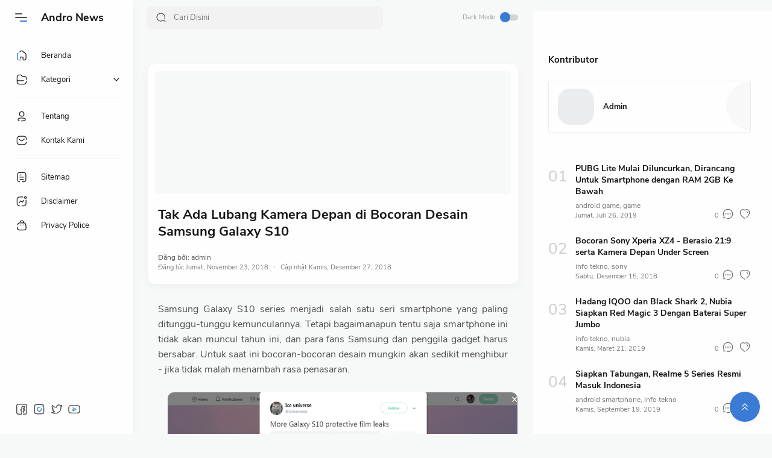

--- FILE ---
content_type: text/html; charset=UTF-8
request_url: https://www.andro.web.id/2018/11/tak-ada-lubang-kamera-depan-di-bocoran.html
body_size: 50405
content:
<!DOCTYPE html>
<html dir='ltr' lang='id' xmlns='http://www.w3.org/1999/xhtml' xmlns:b='http://www.google.com/2005/gml/b' xmlns:data='http://www.google.com/2005/gml/data' xmlns:expr='http://www.google.com/2005/gml/expr'>
  <head>
  
  
<title>Tak Ada Lubang Kamera Depan di Bocoran Desain Samsung Galaxy S10</title>
<!-- Meta Title -->
<meta content='Tak Ada Lubang Kamera Depan di Bocoran Desain Samsung Galaxy S10' property='og:title'/>
<meta content='Tak Ada Lubang Kamera Depan di Bocoran Desain Samsung Galaxy S10' property='og:image:alt'/>
<meta content='Tak Ada Lubang Kamera Depan di Bocoran Desain Samsung Galaxy S10' name='twitter:title'/>
<meta content='Tak Ada Lubang Kamera Depan di Bocoran Desain Samsung Galaxy S10' name='twitter:image:alt'/>
<meta content='Andro News' property='og:site_name'/>
<!-- Meta Image -->
<meta content='https://blogger.googleusercontent.com/img/b/R29vZ2xl/AVvXsEhOQNudrEkzuxL4nsh5Ue4FB2Tb88PNgCtyrg55e5CUb9HXZ7ZdWtuAlYb9nw64u3eePIXHMfCf3saMZ5vBHKnG0T2fEzvsFB2RxJIqbO7UcK6x81YTIyuW9Q9KJVEo1ZdEpU9fOpPe-R4/s640/Untitled.png' property='og:image'/>
<meta content='https://blogger.googleusercontent.com/img/b/R29vZ2xl/AVvXsEhOQNudrEkzuxL4nsh5Ue4FB2Tb88PNgCtyrg55e5CUb9HXZ7ZdWtuAlYb9nw64u3eePIXHMfCf3saMZ5vBHKnG0T2fEzvsFB2RxJIqbO7UcK6x81YTIyuW9Q9KJVEo1ZdEpU9fOpPe-R4/s640/Untitled.png' name='twitter:image'/>
<link href='https://blogger.googleusercontent.com/img/b/R29vZ2xl/AVvXsEhOQNudrEkzuxL4nsh5Ue4FB2Tb88PNgCtyrg55e5CUb9HXZ7ZdWtuAlYb9nw64u3eePIXHMfCf3saMZ5vBHKnG0T2fEzvsFB2RxJIqbO7UcK6x81YTIyuW9Q9KJVEo1ZdEpU9fOpPe-R4/w700-h350-p-k-no-nu/Untitled.png' rel='image_src'/>
<!-- Meta Description -->
<meta content='' name='description'/>
<meta content='' property='og:description'/>
<meta content='' name='twitter:description'/>
<!-- Meta Keywords -->
<meta content='Andro News, Tak Ada Lubang Kamera Depan di Bocoran Desain Samsung Galaxy S10' name='keywords'/>
<meta content='Andro News' property='article:tag'/>
<!-- Link Canonical -->
<link href='https://www.andro.web.id/2018/11/tak-ada-lubang-kamera-depan-di-bocoran.html' rel='canonical'/>
<link href='https://www.andro.web.id/2018/11/tak-ada-lubang-kamera-depan-di-bocoran.html' hreflang='x-default' rel='alternate'/>
<meta content='https://www.andro.web.id/2018/11/tak-ada-lubang-kamera-depan-di-bocoran.html' property='og:url'/>
<!-- Site Owner -->
<meta content='Muhammad Maki' name='Author'/>
<link href='https://www.facebook.com/kiibao' rel='me'/>
<link href='https://www.facebook.com/kiibao' rel='author'/>
<link href='https://www.facebook.com/kiibao' rel='publisher'/>
<meta content='100001578783517' property='fb:admins'/>
<meta content='696750553739909' property='fb:pages'/>
<meta content='1804789006468790' property='fb:app_id'/>
<meta content='https://www.facebook.com/100001578783517' property='article:author'/>
<meta content='https://www.facebook.com/100001578783517' property='article:publisher'/>
<meta content='' name='twitter:site'/>
<meta content='' name='twitter:creator'/>
<!-- Theme Color -->
<meta content='#f7f9f8' name='theme-color'/>
<meta content='#f7f9f8' name='msapplication-navbutton-color'/>
<meta content='#f7f9f8' name='apple-mobile-web-app-status-bar-style'/>
<meta content='yes' name='apple-mobile-web-app-capable'/>
<!-- Blogger Rss -->
<meta content='blogger' name='generator'/>
<link href='https://www.blogger.com/openid-server.g' rel='openid.server'/>
<link href='https://www.andro.web.id/2018/11/tak-ada-lubang-kamera-depan-di-bocoran.html' rel='openid.delegate'/>
<link href='https://www.andro.web.id/feeds/posts/default' rel='alternate' title='Andro News - Atom' type='application/atom+xml'/>
<link href='//www.blogger.com/feeds/525843274071130875/posts/default' rel='alternate' title='Andro News - Atom' type='application/atom+xml'/>
<link href='https://www.andro.web.id/feeds/posts/default?alt=rss' rel='alternate' title='Andro News - RSS' type='application/rss+xml'/>
<!-- Open Graph -->
<meta content='article' property='og:type'/>
<meta content='id_ID' property='og:locale'/>
<meta content='en_US' property='og:locale:alternate'/>
<meta content='en_GB' property='og:locale:alternate'/>
<meta content='summary_large_image' name='twitter:card'/>
<!-- Robots Search -->
<meta content='width=device-width, initial-scale=1.0, user-scalable=1.0, minimum-scale=1.0, maximum-scale=5.0' name='viewport'/>
<meta content='text/html; charset=UTF-8' http-equiv='Content-Type'/>
<meta content='IE=Edge' http-equiv='X-UA-Compatible'/>
<meta content='Indonesia' name='geo.placename'/>
<meta content='id' name='geo.country'/>
<meta content='ID-BT' name='geo.region'/>
<meta content='id' name='language'/>
<meta content='global' name='target'/>
<meta content='global' name='distribution'/>
<meta content='general' name='rating'/>
<meta content='1 days' name='revisit-after'/>
<meta content='true' name='MSSmartTagsPreventParsing'/>
<meta content='index, follow' name='googlebot'/>
<meta content='follow, all' name='Googlebot-Image'/>
<meta content='follow, all' name='msnbot'/>
<meta content='follow, all' name='Slurp'/>
<meta content='follow, all' name='ZyBorg'/>
<meta content='follow, all' name='Scooter'/>
<!-- Sife Verification -->
<meta content='#' name='google-site-verification'/>
<meta content='' name='msvalidate.01'/>
<meta content='' name='p:domain_verify'/>
<meta content='' name='majestic-site-verification'/>
<meta content='As Pedia' name='copyright'/>
<script type='text/javascript'>
var prinshm1 = window.location.toString();
if (prinshm1.indexOf("?m=1","?m=1") > 0) {
var clean_nprinsh = prinshm1.substring(0, prinshm1.indexOf("?m=1"));
window.history.replaceState({}, document.title, clean_nprinsh);};
  </script>
<script type='application/ld+json'>
    {
      "@context": "https://schema.org",
      "@type": "WebSite",
      "url": "https://www.andro.web.id/",
      "name": "Andro News",
      "alternateName": "Andro News",
      "potentialAction": {
        "@type": "SearchAction",
        "target": "https://www.andro.web.id/search?q={search_term_string}&max-results=8",
        "query-input": "required name=search_term_string"
      }
    }
  </script>
  
  <style><!-- /* <style id='page-skin-1' type='text/css'><!--
/*
Name      : Median UI
Version   : 1.26
Date      : July 25, 2020
Demo      : median-ui.jagodesain.com
Type      : Premium
Designer  : Muhammad Maki
Website   : www.jagodesain.com
*/
body#layout{width:922px}
body#layout .mainIner{display:flex;padding:0 4px}
body#layout .asideIner{padding:0 4px}
body#layout .mainbar{width:65%}
body#layout .sidebar{width:35%}
body#layout div#HTML2, body#layout div#HTML3{width:calc(50% - 4px);float:left}
body#layout div#HTML3{float:right}
body#layout div.section:after{content:'';display:block;clear:both}
/* Font */
@font-face {font-family: 'Nunito Sans';font-style: normal;font-weight: 400;font-display: swap;src: local('Nunito Sans Regular'), local('NunitoSans-Regular'), url(https://fonts.gstatic.com/s/nunitosans/v5/pe0qMImSLYBIv1o4X1M8cfe5.woff) format('woff'), url(https://fonts.gstatic.com/s/nunitosans/v5/pe0qMImSLYBIv1o4X1M8cce9I9s.woff2) format('woff2')}
@font-face {font-family: 'Nunito Sans';font-style: normal;font-weight: 700;font-display: swap;src: local('Nunito Sans Bold'), local('NunitoSans-Bold'), url(https://fonts.gstatic.com/s/nunitosans/v5/pe03MImSLYBIv1o4X1M8cc8GBv5p.woff) format('woff'), url(https://fonts.gstatic.com/s/nunitosans/v5/pe03MImSLYBIv1o4X1M8cc8GBs5tU1E.woff2) format('woff2')}
/* Standar Element */
*,:after,:before{-webkit-box-sizing:border-box;box-sizing:border-box}
a{-webkit-transition:all .2s ease;transition:all .2s ease;color:#3a7bd5;text-decoration:none}a:hover{color:#767676}
h1, h2, h3, h4, h5, h6{margin:0;font-weight:700;font-family:'Nunito Sans', sans-serif;color:#161617} h1{font-size:1.8rem} h2{font-size:1.7rem} h3{font-size:1.5rem} h4{font-size:1.3rem} h5{font-size:1.2rem} h6{font-size:1.1rem}
table{border-spacing:0} iframe{width:100%;border:0} input,button,select,textarea{font:inherit;font-size:100%;color:inherit;line-height:normal;vertical-align:baseline} img{display:block;position:relative;max-width:100%;font-size:10px;color:transparent}
svg{width:22px;height:22px;vertical-align:middle;fill:#161617}
svg .svg-c{fill:#3a7bd5}
svg.line{fill:none;stroke:#161617;stroke-linecap:round;stroke-linejoin:round;stroke-width:1.5}
svg.line .svg-c{fill:none;stroke:#3a7bd5}
.hidden, .replaced{display:none} .invisible{visibility:hidden} .clear{width:100%;display:block;margin:0;padding:0;float:none;clear:both}
.full-close{display:block;position:fixed;top:0;left:0;width:100%;height:100%;z-index:2;-webkit-transition:all .2s ease-in;transition:all .2s ease-in;background:transparent;opacity:0;visibility:hidden}
/* Scrollbar Custom */
html, #nav-widget, .Blog pre, .Blog pre code{scrollbar-width:thin}
/* Main Content */
html{scroll-behavior:smooth;overflow-x:hidden}
body{position:relative;margin:0;padding:0;width:100%;font-family:'Nunito Sans', sans-serif;font-size:14px;color:#505050;background-color:#f7f9f8;}
main{position:relative;margin:calc(57px + 30px) 0 76px}
main > *:not(:last-child), .sidebar > *:not(:last-child){margin-bottom:40px}
#nav-widget{position:fixed;top:0;left:0;background-color:#fefefe;width:220px;height:100%;padding:calc(57px + 15px) 0 90px 0;-webkit-transition:all .2s ease;transition:all .2s ease;z-index:2;overflow:hidden;box-shadow:0 6px 18px 0 rgba(9,32,76,.035)}
#nav-widget:hover{overflow-y:auto;}
#nav-widget:before, #main-widget:before{content:'';position:fixed;top:0;left:0;width:220px;height:calc(57px + 3px);background-color:#fefefe;z-index:2;-webkit-transition:all .2s ease;transition:all .2s ease}
.mainIner{display:flex;justify-content:space-between;flex-wrap:wrap}
#main-widget, #main-ads{padding:0 25px 0 245px;flex:1 0 auto;-webkit-transition:all .2s ease;transition:all .2s ease;}
#main-widget:before{width:calc(100% - 396px);background-color:#f7f9f8}
.mainIner{display:flex;justify-content:space-between;flex-wrap:wrap}
.asideIner{position:absolute;left:0;bottom:0;width:calc(100% - 396px)}
.mainbar{min-height:100vh;width:calc(100% - 396px)}
.sidebar{background-color:#fefefe;width:396px;padding:20px 35px 20px 25px;flex:0 0 auto}
#sidebar-sticky{position:sticky;top:20px}
/* Header */
.header{position:fixed;top:0;left:0;display:flex;width:calc(100% - 396px);height:57px;padding:0 25px 0 25px;background-color:transparent;color:#161617;fill:#161617;z-index:50;-webkit-transition:all .2s ease;transition:all .2s ease;}
.header #header-widget{flex:0 0 auto;display:flex;align-items:center;height:100%;width:173px;padding:0 0 0 23px;overflow:hidden;-webkit-transition:all .2s ease;transition:all .2s ease;}
.header .widget{margin:auto 0;background-repeat:no-repeat;background-size:100%;background-position:center}
.header .header-inner img{max-width:142px;max-height:30px;}
.header .header-inner h1, #header-widget .header-inner h2{max-width:152px;font-size:18px;color:inherit;overflow:hidden;white-space:nowrap;text-overflow:ellipsis}
.header .header-inner a{color:inherit}
/* Header Navicon */
.navicon{position:relative;flex:0 0 auto;display:flex;align-items:center;height:100%;z-index:4}
.navicon.right{margin-left:auto}
.navicon.search{display:none;width:22px;left:20px}
.navicon.search > *{cursor:default;fill:#767676}
.navicon > *{margin:auto 0;width:20px;cursor:pointer}
.navicon > * svg{width:22px}
.navicon .nav{height:20px;padding:3px 0;-webkit-transition:all .2s ease-out;transition:all .2s ease-out;}
.navicon .nav i{position:relative;display:block;width:60%;height:2px;background-color:#505050;margin:0 0 4px 0;-webkit-transition:all .2s ease-out;transition:all .2s ease-out;border-radius:2px}
.navicon .nav i:nth-child(2){width:100%;margin:0;z-index:2}
.navicon .nav i:nth-child(3){width:60%;background-color:#3a7bd5;margin:4px 0 0 auto}
.navicon .dark-switch{display:flex;align-items:center;width:initial;font-size:11px;color:#505050}
.navicon .dark-switch i{position:relative;margin-left:8px;width:30px;height:10px;border-radius:8px;background-color:rgba(0,0,0,.15)}
.navicon .dark-switch i:before{content:'';display:block;position:absolute;top:-3.5px;left:0;width:17px;height:17px;border-radius:50%;background-color:#3a7bd5;-webkit-transition:all .2s ease;transition:all .2s ease}
/* Header Search */
.searchbar{flex:0 0 auto;display:flex;align-items:center;width:50%;height:100%;max-width:500px;padding:0 0 0 25px}
.searchbar form{position:relative;display:flex;align-items:center;width:100%;margin:auto 0;font-size:13px}
.searchbar label{display:flex;height:100%;align-items:center}
.searchbar label svg{width:18px;height:18px;fill:#505050}
.searchbar .navicon.search, .searchbar label{position:absolute;top:0;left:15px}
.searchbar input[type=text]{background-color:#f2f2f2;outline:0;border:0;padding:10px 20px 10px 45px;border-radius:8px;width:100%}
/* Navigation Menu */
.navigation-menu, .navigation-mobile{list-style:none;margin:0;padding:0;color:#161617;fill:#161617;font-size:13px}
.navigation-menu > li{position:relative;padding:10px 20px 10px 25px}
.navigation-menu > li:before{content:'';position:absolute;top:0;left:0;display:block;width:2px;height:42px;border-radius:0 3px 3px 0;}
.navigation-menu > li:hover:before{background-color:#3a7bd5}
.navigation-menu > li.break:after{content:'';display:block;width:100%;border-bottom:1px solid #ebeced;margin-top:20px}
.navigation-menu li .link{display:flex;align-items:center}
.navigation-menu li .link svg{height:20px;flex:0 0 auto;fill:inherit}
.navigation-menu li .link svg.name{flex:0 0 auto;width:14px;height:14px;margin-left:auto}
.navigation-menu li .link span.name{white-space:nowrap;overflow:hidden;text-overflow:ellipsis}
.navigation-menu li .link .name{display:block;margin-left:21px}
.navigation-menu li a{display:block;color:inherit;white-space:nowrap}
.navigation-menu ul{list-style:none;margin:0;padding:0;overflow:hidden;-webkit-transition:all .2s ease;transition:all .2s ease}
.navigation-menu ul li{height:0;padding:0 20px 0 43px;-webkit-transition:inherit;transition:inherit;opacity:0;visibility:hidden}
.navigation-menu .close{display:none;position:fixed;top:0;left:0;margin-left:-100%;padding:20px 20px 20px 25px;width:85%;max-width:480px;background:#fefefe;-webkit-transition:all .2s ease;transition:all .2s ease}
.navigation-menu .sosmed{position:fixed;bottom:0;left:0;padding:20px 20px 30px 25px;width:220px;background:#fefefe;-webkit-transition:all .2s ease;transition:all .2s ease}
.navigation-menu .sosmed:before, .navigation-menu .close:before{top:10px}
.navigation-menu .sosmed .link{display:none}
.navigation-menu .sosmed .link svg{width:22px;height:22px}
.navigation-menu .sosmed ul{display:flex;}
.navigation-menu .sosmed ul li{height:initial;opacity:1;visibility:visible;padding:0 7px 0 0}
.navigation-menu .sosmed ul svg{fill:#505050}
.navigation-menu .sub-menu:checked + .link + ul{padding:10px 0 0}
.navigation-menu .sub-menu:checked + .link + ul li{height:38px;padding:10px 20px 10px 43px;opacity:1;visibility:visible}
.navigation-menu .sub-menu:checked + .link svg.name{-webkit-transform:rotate(180deg);transform: rotate(180deg);}
.nav-menu:checked + .mainWrapper .mainIner #main-ads,
.nav-menu:checked + .mainWrapper .mainIner #main-widget,
.nav-menu:checked + .mainWrapper .asideIner .footbar{padding-left:93px}
.nav-menu:checked + .mainWrapper .mainIner .header #header-widget{opacity:0;width:80px}
.nav-menu:checked + .mainWrapper .mainIner.multipleItem .Blog .blog-posts{grid-template-columns:1fr 1fr 1fr}
.nav-menu:checked + .mainWrapper .asideIner #nav-widget,
.nav-menu:checked + .mainWrapper .asideIner #nav-widget:before,
.nav-menu:checked + .mainWrapper .asideIner .navigation-menu .sosmed{width:68px}
.nav-menu:checked + .mainWrapper .asideIner .navigation-menu .sosmed .link{display:block;}
.nav-menu:checked + .mainWrapper .asideIner .navigation-menu li > * .name,
.nav-menu:checked + .mainWrapper .asideIner .navigation-menu .sosmed ul{display:none}
.nav-menu:checked + .mainWrapper .asideIner .navigation-menu ul{padding:0}
.nav-menu:checked + .mainWrapper .asideIner .navigation-menu ul li{height:0;padding:0 20px 0 43px;opacity:0;visibility:hidden}
.nav-menu:checked + .mainWrapper .mainIner.singleItem #main-widget,
.nav-menu:checked + .mainWrapper .asideIner.singleItem .footbar{padding:0 50px 0 150px}
.nav-menu:checked + .mainWrapper .mainIner.singleItem .header{padding-right:50px}
.nav-menu:checked + .mainWrapper .mainIner.singleItem .Blog .related-posts ul{grid-template-columns:1fr 1fr 1fr 1fr}
.nav-menu:checked + .mainWrapper .mainIner.singleItem .Blog .related-posts ul.style-1{grid-template-columns:1fr 1fr}
/* Navigation Mobile */
.navigation-mobile{display:flex;align-items:center;justify-content:space-evenly;position:fixed;left:0;bottom:-50px;width:100%;height:50px;background-color:#fefefe;z-index:-1}
.navigation-mobile a{display:block}
.navigation-mobile svg{fill:#505050;height:20px;width:20px}
.navigation-mobile svg.line{fill:none;stroke:#505050}
.navigation-mobile .dark-link .svg-2{display:none}
.navigation-mobile .top-link a{display:flex;align-items:center;justify-content:center;position:fixed;right:20px;bottom:20px;width:50px;height:50px;background-color:#3a7bd5;border-radius:50px;box-shadow:0px 4px 12px 0 rgba(9,32,76,.05)}
.navigation-mobile .top-link svg.line{stroke:#fefefe}
.navigation-mobile .top-link svg.line .svg-c{stroke:#fefefe}
.dark-mode .navigation-mobile .dark-link .svg-2{display:block}
.dark-mode .navigation-mobile .dark-link .svg-1{display:none}
/* Widget Default */
.widget-title, .sidebar .title, .related-posts .title, .comments .title, .Blog article.post .post-related .title{display:flex;align-items:center;justify-content:space-between;margin:0 0 25px;font-size:15px}
.widget-title > *{font-size:inherit}
.widget-title a{font-size:13px;color:#505050}
.widget:not(:last-child){margin-bottom:50px}
.widget .post-thumb{display:block;position:absolute;top:50%;left:50%;max-width:initial;height:100%;-webkit-transform:translate(-50%, -50%);transform:translate(-50%, -50%)}
.widget input[type=email], .widget input[type=text], .widget textarea{width:100%;padding:8px 12.5px;outline:0;border:1px solid #ebeced;border-radius:3px;line-height:22px}
.widget input[type=submit], .widget input[type=button]{outline:0;border:0;border-radius:3px;padding:8px 12.5px;line-height:22px;background-color:#3a7bd5;color:#fefefe;cursor:pointer}
.widget input[type=button]{padding:8px 20px}
.sidebar ul, .sidebar ol{list-style:none;margin:0;padding:0}
/* Widget Blog */
.multipleItem .Blog .blog-posts{display:grid;grid-template-columns:1fr 1fr;column-gap:20px}
.Blog article, .FeaturedPost article{display:block;background-color:#fefefe;margin:0 0 20px;padding:12px 12px 15px;border-radius:12px;box-shadow:0 6px 18px 0 rgba(9,32,76,.035)}
.Blog article .post-thumbnail{margin-bottom:15px}
.Blog article .post-thumbnail a, .FeaturedPost article .item-thumbnail a, .PopularPosts article .item-thumbnail a, .item-recomended .item-random .item-thumbnail a, .Blog .related-posts li .item-thumbnail > *{position:relative;display:block;width:100%;padding-top:52.5%;background-color:#f7f9f8;border-radius:6px;overflow:hidden}
.Blog article .post-content{}
.Blog article .post-label{font-size:11px;line-height:1.58em}
.Blog article .post-label a:not(:last-child):after, .FeaturedPost article .item-label > *:not(:last-child):after, .PopularPosts article .item-label a:not(:last-child):after{content:','}
.Blog article .post-label a:hover{text-decoration:underline}
.Blog article .post-title, .FeaturedPost article .item-title{font-size:16px}
.Blog article .post-title a, .Blog article .post-info .post-author a, .FeaturedPost article a, .PopularPosts article a, .item-recomended .item-random a{color:inherit}
.Blog article .post-snippet{display:none;margin-top:8px;font-size:11px;color:#767676}
.Blog article .post-info, .FeaturedPost article .item-header, .PopularPosts article .item-header, .item-recomended .item-random .item-footer{display:flex;justify-content:space-between;align-items:flex-end;margin-top:12px;font-size:11px;color:#767676}
.Blog article .post-info .post-author, .FeaturedPost article .item-label, .PopularPosts article .item-label{font-size:12px;line-height:1.58em}
.Blog article .post-info .post-comment, .FeaturedPost article .item-comment, .PopularPosts article .item-comment{display:flex}
.Blog article .post-info .post-comment a, .FeaturedPost article .item-comment a, .PopularPosts article .item-comment a, .item-recomended .item-random .item-comment{display:flex;align-items:flex-end;color:inherit}
.Blog article .post-info .post-comment a svg, .FeaturedPost article .item-comment a svg, .PopularPosts article .item-comment a svg, .item-recomended .item-random .item-comment svg{width:20px;height:20px;fill:#767676;margin-left:5px}
.Blog article .post-info .post-comment a svg.line, .FeaturedPost article .item-comment a svg.line, .PopularPosts article .item-comment a svg.line{fill:none;stroke:#767676}
.Blog article.post h1, .Blog article.post h2, .Blog article.post h3, .Blog article.post h4, .Blog article.post h5, .Blog article.post h6{margin:20px 0;line-height:1.3em}
.Blog article .separate{display:block;margin:20px 0}
.Blog article .separate:before{content:'\2027 \2027 \2027';display:block;color:#505050;text-align:center;font-size:28px;font-style:normal;letter-spacing:0.6em;clear:both}
.Blog article.post img{display:inline-block;border-radius:10px}
.Blog blockquote{position:relative;color:#767676;font-size:15px;line-height:1.48em}
.Blog table.tr-caption-container{min-width:initial;width:auto;margin:0 auto;border:0;position:relative}
.Blog table.tr-caption-container tr td{background-color:transparent;border:0;padding:0;position:relative}
.Blog table.tr-caption-container tr:nth-child(2n+1) td, .Blog table.tr-caption-container tr:nth-child(2n+1) td:first-child{border:0}
.Blog table.tr-caption-container a, .Blog table.tr-caption-container img{display:block}
.Blog table.tr-caption-container .tr-caption{position:relative;bottom:0;right:0;display:block;font-size:10px;color:inherit;background-color:transparent;margin-top:5px;padding:5px 15px;border:0;border-radius:10px 0 10px 0}
.Blog table{min-width:70%;margin:0 auto;border:0px solid rgba(0,0,0,.05);border-bottom:1px solid rgba(0,0,0,.05);border-radius:8px;overflow:hidden;font-size:14px;}
.Blog table th{background-color:#505050;color:#fff;padding:10px;border-right:1px solid rgba(255,255,255,.25)}
.Blog table th:last-child, .Blog table tr td:last-child, .Blog table tr:nth-child(2n) td:last-child{border-right:0}
.Blog table tr:nth-child(2n+1) td:first-child{border-left:1px solid rgba(0,0,0,.05)}
.Blog table tr:nth-child(2n+1) td{border-right:1px solid rgba(0,0,0,.05)}
.Blog table td{padding:10px 15px;border:0;vertical-align:middle;}
.Blog table tr:nth-child(2n) td{background-color:rgba(0,0,0,.05);border-right:1px solid rgba(0,0,0,.06)}
.Blog pre{font-size:12px;position:relative;width:100%;background-color:#161617;color:#bbc2e2;border-radius:10px;padding:15px 20px;margin:20px auto;-moz-tab-size:2;-o-tab-size:2;tab-size:2;-webkit-hyphens:none;-moz-hyphens:none;-ms-hyphens:none;hyphens:none;transition:all .2s ease;overflow:auto;font-family:'source code pro',menlo,consolas,monaco,monospace;line-height:1.5em;}
.Blog pre code{display:block;padding:0;white-space:pre}
.Blog pre span{color:#3a7bd5}
.Blog pre span.block{color:#fff;background:#3a7bd5}
.Blog pre i{color:#519bd6}
.Blog pre i.comment{color:#898ea4;user-select:text;-moz-user-select:text;-ms-user-select:text;-khtml-user-select:text;-webkit-user-select:text;-webkit-touch-callout:text;}
.Blog .code{display:inline-block;font-size:.98rem;line-height:1.48rem;color:#3a7bd5}
.Blog .daftar-isi{border:1px solid #ebeced;border-radius:10px;padding:15px 15px}
.Blog .daftar-isi .isi-judul{outline:0;font-weight:700;display:flex;cursor:pointer}
.Blog .daftar-isi .isi-judul:after{content:'Show/hide';font-weight:400;font-size:12px;margin-left:auto}
.Blog .daftar-isi .isi-content{font-size:14px;line-height:30px}
.Blog .daftar-isi .isi-content ol{counter-reset:daftar-count;margin-bottom:0;padding:0;list-style:none}
.Blog .daftar-isi .isi-content ol ol{width:100%;margin-left:35px}
.Blog .daftar-isi .isi-content ol li{display:flex;align-items:flex-start;flex-wrap:wrap}
.Blog .daftar-isi .isi-content ol li:before{content:counter(daftar-count) '.';counter-increment:daftar-count;width:35px;font-size:20px;color:rgba(0,0,0,.20);flex-shrink:0}
.Blog .daftar-isi .isi-content ol li a{display:inline-block;max-width:calc(100% - 35px);line-height:25px;vertical-align:top}
.Blog .daftar-isi .isi-content li ul li a{max-width:initial}
.Blog .daftar-isi .isi-content ol ul{width:100%;padding-left:70px}
.Blog .daftar-isi .isi-content ol ul li{display:list-item}
.Blog .daftar-isi .isi-content ol ul li:before{display:none}
.Blog .daftar-isi .isi-content ul{margin-bottom:0;padding-left:35px}
.Blog .spoiler .spoiler-judul{margin:15px 0}
.Blog .spoiler .spoiler-isi pre{margin-top:0}
.Blog .spoiler .button{margin:0 0 12px 0;padding:5px 15px;font-size:11px}
.Blog article.post{margin:0 0 30px;padding:0;box-shadow:none;background:transparent;border-radius:0;border-bottom:1px solid #ebeced}
.Blog article.post .post-headline{margin:0 0 30px;padding:12px 12px 20px;border-radius:12px;background-color:#fefefe;box-shadow:0 6px 18px 0 rgba(9,32,76,.035)}
.Blog article.post .post-thumbnail{margin-bottom:20px}
.Blog article.post .post-thumbnail a{padding-top:34.61%}
.Blog article.post .post-title{font-size:22px;padding:0 5px}
.Blog article.post .post-info{padding:0 5px}
.Blog article.post .post-info .post-author{font-size:12px;color:#505050}
.Blog article.post .post-info .post-timestamp .publish:after{content:'\2027';margin:0 5px}
.Blog article.post .post-info .post-timestamp .updated:before{content:'Cập nhật '}
.Blog article.post .post-entry{padding:0 17px;font-size:16px;line-height:1.58em}
.Blog article.post .separator:first-child{display:none}
.Blog article.post .post-related{position:relative;margin:40px 0;padding:25px 0 15px;border:0;border-left:0;border-right:0}
.Blog article.post .post-related:before, .Blog article.post .post-related:after{top:0;content:'';position:absolute;width:100%;margin:0 auto;height:1px;display:block;background:linear-gradient(to left, rgb(247,249,248), #DFE2E3, rgb(247,249,248))}
.Blog article.post .post-related:after{top:initial;bottom:0}
.Blog article.post .post-related ul{display:grid;grid-template-columns:1fr 1fr;column-gap:25px;list-style:none;margin:0;padding:0;font-size:13px;line-height:initial}
.Blog article.post .post-related li{display:flex;align-items:center;flex-direction:row-reverse;background-color:transparent;margin:0 0 15px;padding:0;border-radius:12px}
.Blog article.post .post-related .title{margin:0 0 20px;color:#767676;font-size:14px;}
.Blog article.post .post-related .item-thumbnail{flex-shrink:0;margin-left:20px;width:80px}
.Blog article.post .post-related .item-thumbnail > *{display:block;padding-top:100%;position:relative;background-color:#f2f2f2;border-radius:6px;overflow:hidden}
.Blog article.post .post-related .item-thumbnail > *:before{content:'No image';font-size:12px;color:rgba(0,0,0,.3);position:absolute;top:50%;left:50%;-webkit-transform:translate(-50%, -50%);transform:translate(-50%, -50%);white-space:nowrap}
.Blog article.post .post-related .item-content{flex-grow:1;font-weight:400;color:#505050}
.Blog article.post .post-related .item-content a:after{content:'Baca selengkapnya';display:block;margin-top:10px;font-size:12px;font-weight:400;color:#767676;text-decoration:underline}
.Blog article.post .post-related .item-content span{display:block;max-height:36px;overflow:hidden}
.Blog article.post .post-related .item-content span:hover{text-decoration:underline}
.Blog article.post .post-related a{display:block;color:inherit}
.Blog article.post .post-labels{display:flex;flex-wrap:wrap;margin:30px 0 10px;padding:0 17px 0;font-size:12px}
.Blog article.post .post-share{position:relative;display:flex;flex-wrap:wrap;margin:10px 0 20px;padding:0 17px;font-size:13px;line-height:22px;}
.Blog article.post .post-share:before{display:none;content:attr(data-share);width:100%;margin-bottom:20px;font-size:14px}
.Blog article.post .post-share .share-icon{flex-grow:1}
.Blog article.post .post-share .share-icon:not(:first-child){margin-left:10px}
.Blog article.post .post-share .share-icon > *{display:flex;align-items:center;padding:10px;border-radius:3px;background-color:#f2f2f2;color:inherit}
.Blog article.post .post-share .share-icon > a{padding:10px 15px;color:#fefefe}
.Blog article.post .post-share .share-icon > a svg{fill:#fefefe}
.Blog article.post .post-share .share-icon svg{width:20px;fill:#767676}
.Blog article.post .post-share .facebookThis a{background-color:#3059b0}
.Blog article.post .post-share .facebookThis a:after{content:'Share on Facebook';margin-left:15px}
.Blog article.post .post-share .twitterThis a{background-color:#55acef}
.Blog article.post .post-share .twitterThis a:after{content:'Share on Twitter';margin-left:15px}
.Blog article.post .post-share .whatsappThis a{background-color:#25D366}
.Blog article.post .post-share .whatsappThis a:after{content:'Share on Whatsapp';margin-left:15px}
.Blog article.post .post-share .shareThis{flex-grow:0}
.Blog article.post .post-share .share-popup{position:fixed;top:0;left:0;width:100%;height:100%;display:flex;align-items:center;z-index:50;-webkit-transition:all .2s ease;transition:all .2s ease;opacity:0;visibility:hidden}
.Blog article.post .post-share .share-notif{display:flex;position:fixed;left:0;right:0;bottom:25px}
.Blog article.post .post-share .share-notif span{position:relative;bottom:-200px;display:block;width:240px;margin:0 auto;padding:10px;border-radius:3px;background-color:#505050;color:#fefefe;line-height:22px;text-align:center;opacity:0;transition:all .3s ease-in-out;-webkit-transition:all .3s ease-in-out;-webkit-animation:slidein 2s ease forwards;animation:slidein 2s ease forwards;}
.Blog article.post .post-share .share-check:checked + .share-popup{opacity:1;visibility:visible}
.Blog article.post .post-share .share-check:checked + .share-popup ul{margin:0 auto}
.Blog article.post .post-share .share-check:checked + .share-popup .full-close{background:rgba(0,0,0,.25);opacity:1;visibility:visible}
.Blog article.post .post-share ul{position:relative;display:flex;flex-wrap:wrap;width:95%;max-width:500px;list-style:none;margin:0 auto -50%;padding:20px 20px 15px;background-color:#fefefe;border-radius:20px;z-index:3;-webkit-transition:all .2s ease;transition:all .2s ease}
.Blog article.post .post-share ul:before{content:'Chia sẻ bài viết này qua';display:block;width:100%;margin:0 0 15px;font-size:14px;text-align:center}
.Blog article.post .post-share li{position:relative;width:calc(25% - 15px);margin-right:20px}
.Blog article.post .post-share li:nth-of-type(4n){margin-right:0}
.Blog article.post .post-share li > *{display:block;margin:8px 0;text-align:center;color:inherit;cursor:pointer}
.Blog article.post .post-share li > * span{display:block;margin:5px 0 0;font-size:12px}
.Blog article.post .post-share li > * svg{width:44px;height:44px;fill:#767676;padding:12px;background-color:#f2f2f2;border-radius:12px}
.Blog article.post .post-share li > * svg.line{fill:none;stroke:#767676;padding:11px}
.Blog article.post .post-share li input{margin:0;padding:0;outline:0;border:0;width:1px;height:0;opacity:0}
.Blog article.post .post-share li.share-close{position:initial;width:100%;margin:0;}
.Blog article.post .post-share li.share-close > .close-1{visibility:hidden;margin-top:0}
.Blog article.post .post-share li.share-close > .close-2{position:absolute;top:15px;right:15px;margin-top:0}
.Blog article.post .post-share li.share-close > *{max-width:22px;margin:10px auto 0;}
.Blog article.post .post-share li.share-close > * svg{display:block;width:22px;height:22px;padding:0;background:transparent!important}
.Blog .blog-pager{display:flex;flex-wrap:wrap;justify-content:center;margin:20px 0 0;font-size:12px;color:#505050;line-height:22px}
.Blog .blog-pager > *{display:flex;align-items:center;padding:8px 15px;border-radius:8px;background-color:#fefefe;color:inherit}
.Blog .blog-pager > * svg{width:20px;fill:#505050}
.Blog .blog-pager > * svg.line{fill:none;stroke:#505050}
.Blog .blog-pager .no-post{cursor:not-allowed;background-color:#f2f2f2;color:#767676}
.Blog .blog-pager .newer-link{margin-right:auto}
.Blog .blog-pager .older-link{margin-left:auto}
.Blog .blog-pager .js-load svg{margin-right:10px}
.Blog .blog-pager > span{margin:0 10px 10px 0}
.Blog .blog-pager > span:last-child{margin-right:0}
.Blog .breadcrumbs{display:none;margin-bottom:15px;font-size:13px;color:#505050}
.Blog .breadcrumbs > *:first-child{display:none}
.Blog .breadcrumbs > *:not(:last-child):after{content:'\203A';margin:0 5px 0 2px;}
.Blog .breadcrumbs a, .Blog .author-posts a, .Blog .related-posts a, .Blog .comments a{color:inherit}
.Blog .author-posts{display:flex;align-items:center;margin:30px 17px;padding:0px;line-height:1.58em;border-radius:20px;background-color:transparent;font-size:13px;}
.Blog .author-posts .authorImage{flex-shrink:0;margin-right:25px}
.Blog .author-posts .authorImage div{position:relative;width:72px;padding-top:100%;background-color:#f2f2f2;border-radius:20px;overflow:hidden}
.Blog .author-posts .authorInfo{flex-grow:1;}
.Blog .author-posts .author-name{font-weight:700;font-size:14px}
.Blog .author-posts .author-desc{color:#767676}
.Blog .author-posts .author-link{list-style:none;margin:10px 0 0;padding:0;display:flex;}
.Blog .author-posts .author-link a{display:block;margin-right:10px;padding:3px 10px;color:#767676;background-color:#f2f2f2;border-radius:3px;font-size:11px}
.Blog .related-posts{margin:60px 17px 30px;font-size:13px}
.Blog .related-posts ul{list-style:none;margin:0;padding:0;display:grid;grid-template-columns:1fr 1fr 1fr;column-gap:15px}
.Blog .related-posts li{margin:0 0 15px;padding:10px 10px 18px;background-color:#fefefe;border-radius:12px;box-shadow:0 6px 18px 0 rgba(9,32,76,.035)}
.Blog .related-posts li .item-thumbnail{margin-bottom:12px}
.Blog .related-posts li .item-thumbnail > *{padding-top:60%}
.Blog .related-posts li .item-title{padding:0 5px}
.Blog .related-posts ul.style-1{grid-template-columns:1fr 1fr}
.Blog .related-posts ul.style-1 li{padding:12px}
.Blog .related-posts ul.style-1 .item-related{display:flex;flex-direction:row-reverse;align-items:center}
.Blog .related-posts ul.style-1 .item-thumbnail{flex-shrink:0;margin:0 0 0 15px}
.Blog .related-posts ul.style-1 .item-thumbnail > *{width:72px;padding-top:100%}
.Blog .related-posts ul.style-1 .item-title{flex-grow:1;padding:0}
.Blog .related-posts ul.style-1 .item-title a:after{content:'Read more';display:block;margin-top:5px;font-size:11px;color:#767676}
.Blog .related-posts ul.style-1 .item-title a span{display:block;max-height:36px;overflow:hidden}
.Blog .show-comment{margin:30px 17px;font-size:13px}
.Blog .show-comment a{display:block;margin:0;padding:15px;text-align:center}
.Blog .show-comment + .comments{display:none}
.Blog .comments{margin:30px 17px 0}
.Blog .comments .avatar-image-container{width:52px}
.Blog .comments .avatar-image-container div{position:relative;overflow:hidden;padding-top:100%;border-radius:50%;background-color:#f2f2f2;box-shadow:0 6px 18px 0 rgba(9,32,76,.035)}
.Blog .comments .comment-header, .Blog .comments .comment-header > *{display:flex;align-items:center}
.Blog .comments .comment-header .user{font-weight:700}
.Blog .comments .comment-header .user span{overflow:hidden;text-overflow:ellipsis;white-space:nowrap;max-width:120px}
.Blog .comments .comment-header .user svg{width:16px;height:16px;margin-left:5px;fill:#519bd6}
.Blog .comments .comment-header .datetime{margin-left:auto;font-size:11px;color:#767676}
.Blog .comments .comment-content{margin-top:15px}
.Blog .comments .comment-thread .thread-toggle{margin:0 0 0 25px;font-size:13px}
.Blog .comments .comment-thread .thread-chrome{margin:15px 0 0}
.Blog .comments .comment-add .button{display:block;margin:20px 0 0 25px;text-align:center;cursor:pointer}
.Blog .comments .comment-form{margin-left:26px}
.Blog .comments ol, .Blog .comments ul{list-style:none;margin:0;padding:0}
.Blog .comments ol > li{position:relative;margin:0 0 20px 26px;padding:15px 0 0;background-color:#fefefe;border-radius:12px;box-shadow:0 6px 18px 0 rgba(9,32,76,.035)}
.Blog .comments ol > li > .avatar-image-container{position:absolute;top:10px;left:-26px}
.Blog .comments ol > li > .comment-block{padding:10px 15px 0 40px}
.Blog .comments ol > li > .comment-actions{padding:12px 15px 15px 40px;font-size:13px;color:#767676}
.Blog .comments ol > li > .comment-actions a, .Blog .comments .comment-reply a, .Blog .comments .comment-thread .thread-toggle{display:inline-flex;align-items:center;color:#767676}
.Blog .comments ol > li > .comment-actions svg, .Blog .comments .comment-reply svg, .Blog .comments .comment-thread .thread-toggle svg{height:14px;fill:none;stroke:#767676}
.Blog .comments ol > li > .comment-replies + .comment-actions{display:none}
.Blog .comments ol > li > .comment-replies{padding:12px 15px 15px 15px;margin-top:15px;background-color:#fcfcfc;border-radius:0 0 12px 12px}
.Blog .comments ol > li > .comment-replies .comment-reply{padding:12px 0 0 40px;font-size:13px}
.Blog .comments ol > li > .comment-replybox-single{padding:0 15px 0 40px}
.Blog .comments li li {position:relative}
.Blog .comments li li:not(:last-child){margin-bottom:20px;padding-bottom:20px;border-bottom:1px dashed #ebeced}
.Blog .comments li li .avatar-image-container{position:absolute;top:0;left:0;width:32px}
.Blog .comments li li .avatar-image-container div{box-shadow:none}
.Blog .comments li li .comment-block{padding:5px 0 0 46px}
.Blog .comments li li .comment-content{margin-top:10px}
.Blog .comments .thread-show:checked + .comment-thread .thread-chrome,
.Blog .comments .thread-show:checked + .comment-thread + .comment-reply{display:none}
.Blog .comments .thread-show:checked + .comment-thread .thread-toggle svg{-webkit-transform:rotate(180deg);transform:rotate(180deg)}
.Blog .sitemaps .sitemap-box{font-size:14px;line-height:1.5em;padding:15px 18px;border-radius:8px;background-color:rgba(255,255,255,.7);box-shadow:0 4px 12px 0 rgba(9,32,76,.035)}
.Blog .sitemaps .sitemap-box:not(:last-child){margin-bottom:15px}
.Blog .sitemaps .judul{margin-top:0;font-size:1.1rem}
.Blog .sitemaps ol{list-style:none;margin:20px 0 0;padding:0;counter-reset:panduan-count;font-size:14px;}
.Blog .sitemaps li:not(:last-child){margin-bottom:10px}
.Blog .sitemaps li{display:flex;align-items:flex-start;}
.Blog .sitemaps li:before{content:counter(panduan-count) '.';counter-increment:panduan-count;flex-shrink:0;width:45px;font-size:26px;line-height:1em;color:#767676;text-align:center;padding-right:12px}
.Blog .sitemaps li a{display:inline-block;color:#161617}
.Blog .sitemaps li a:after{content:'Read more';display:block;color:#767676;font-size:11px;line-height:1.3em}
.Blog .sitemaps li a:hover:after{text-decoration:underline}
.page .Blog article.post{border:0}
.page .Blog article.post .post-headline{margin:0;background:transparent;box-shadow:none}
.page .Blog article.post .post-title{font-size:26px;margin:0}
/* Widget FeaturedPost */
.FeaturedPost article{display:flex;align-items:center;flex-wrap:wrap;margin:0;padding:12px}
.FeaturedPost article .item-thumbnail{flex:0 0 auto;width:314px;margin-right:20px}
.FeaturedPost article .item-content{flex:1 0;padding:8px 8px 8px 0}
.FeaturedPost article .item-label a:hover, .PopularPosts article .item-label a:hover, .Label li .label-title:hover, .Blog .author-posts .author-link a:hover{text-decoration:underline}
.sidebar .FeaturedPost article{display:block;padding:0;box-shadow:none}
.sidebar .FeaturedPost article .item-content{padding:15px 0 0}
.sidebar .FeaturedPost article .item-title, .PopularPosts article .item-title, .item-recomended .item-random .item-title{font-size:14px}
/* Widget PopularPosts */
.PopularPosts{counter-reset:popular-count}
.PopularPosts article:not(:last-child){margin-bottom:25px}
.PopularPosts article .item-thumbnail{margin-bottom:15px}
.PopularPosts article .item-thumbnail a{padding-top:34.61%}
.PopularPosts article .item-header{margin-top:5px}
.PopularPosts article .jump-link a{margin-left:8px}
.PopularPosts article .jump-link a svg{margin:0}
.PopularPosts article.no-thumbnail{display:flex}
.PopularPosts article.no-thumbnail:before{flex-shrink:0;content:'0' counter(popular-count);counter-increment:popular-count;width:45px;padding-top:5px;font-size:26px;color:rgba(0,0,0,.20);}
.PopularPosts article.no-thumbnail .item-content{flex-grow:1}
/* Widget Label */
.Label{font-size:13px;color:#161617}
.Label ul, .Label .cloud-label{display:flex;flex-wrap:wrap}
.Label li{width:calc(50% - 12.5px);margin-bottom:13px}
.Label li:nth-child(2n+1){margin-right:25px}
.Label li a{display:flex;align-items:center;color:inherit}
.Label li a svg{flex-shrink:0;width:20px;height:20px;margin-left:5px;fill:#767676}
.Label li a:hover svg{fill:#3a7bd5}
.Label li .label-title, .Label .cloud-label .label-title{margin-right:auto;padding-right:10px;overflow:hidden;text-overflow:ellipsis;white-space:nowrap}
.Label li .label-count, .Label .cloud-label .label-count{flex-shrink:0;font-size:11px;color:#767676}
.Label .cloud-label > *{display:block;flex:1 0 auto}
.Label .cloud-label a, .Blog article.post .post-labels a{display:flex;justify-content:space-between;margin:0 10px 10px 0;padding:5px 12.5px;line-height:22px;border-radius:3px;background-color:#f2f2f2;color:#505050}
/* Widget Profile */
.Profile{font-size:13px}
.Profile .individual{display:flex;align-items:center;flex-direction:row;position:relative;padding:12px 15px;border:1px solid #ebeced;border-radius:3px;background:transparent;overflow:hidden}
.Profile .individual:after{content:'';display:block;position:absolute;bottom:3px;right:0;width:40px;height:80px;background:rgba(0,0,0,.025);border-radius:80px 0 0 80px;}
.Profile .individual .profile-image, .Profile .individual .profile-info{position:relative;z-index:2;}
.Profile .individual .profile-image{flex:0 0 auto;width:60px;}
.Profile .individual .profile-image a{display:block;height:60px;border-radius:20px;overflow:hidden;background-color:#ebeced}
.Profile .individual .profile-image img{max-height:60px;}
.Profile .individual .profile-info{flex-grow:1;margin-right:auto;padding-left:15px;}
.Profile .individual .profile-datablock{margin:0;}
.Profile .individual .profile-datablock a{display:block;margin:0;color:#161617;font-weight:700;font-size:13px;}
.Profile .individual .profile-textblock{font-size:11px;margin:3px 0 0;color:#767676;line-height:1.3em}
.Profile .individual .profile-link{display:none;margin-top:5px;font-size:11px;}
.Profile .team li:not(:first-child){margin-top:10px}
.Profile .team .team-member a {display:flex;align-items:center;flex-direction:row;position:relative;padding:10px 15px;border:1px solid #ebeced;border-radius:3px;background:transparent;overflow:hidden;}
.Profile .team .team-member a:after, .related-post.style-1 a:before{content:'';display:block;position:absolute;bottom:0;right:0;width:70px;height:65px;background:rgba(0,0,0,.025);border-radius:70px 0 5px 0;}
.Profile .team .team-member a .profile-image{flex:0 0 auto;width:55px;height:55px;border-radius:20px;overflow:hidden;background-color:#ebeced}
.Profile .team .team-member a .profile-name{flex-grow:1;margin:0 auto 0 15px;color:#161617;font-weight:700}
.Profile .team .team-member a .profile-name:after{content:'View profile';display:block;margin-top:2px;color:#767676;font-size:11px;font-weight:400}
.Profile .team .team-member a .profile-name:hover:after{text-decoration:underline;}
/* Widget FollowByEmail */
.FollowByEmail{position:relative;padding:18px 20px 20px;border:1px solid #ebeced;border-radius:3px;font-size:13px}
.FollowByEmail:after{content:'';display:block;position:absolute;bottom:0;right:0;width:100px;height:100px;background:rgba(0,0,0,.025);border-radius:100px 0 0;}
.FollowByEmail .title{font-size:14px;margin-bottom:20px}
.FollowByEmail .follow-by-email-text{display:block;margin-bottom:15px;color:#767676}
.FollowByEmail .follow-by-email-label{position:absolute;top:1px;right:0;display:inline-block;padding:8px 12.5px 8px 20px;cursor:pointer}
.FollowByEmail .follow-by-email-label svg{fill:#767676}
.FollowByEmail form, .FollowByEmail > *{position:relative;z-index:1}
.FollowByEmail input[type=email]{padding-right:55px}
.FollowByEmail input[type=email]:focus + input + label svg, .FollowByEmail .follow-by-email-label svg:hover{fill:#3a7bd5}
.FollowByEmail input[type=submit]{display:none;margin-top:10px}
/* Widget RandomPosts */
.item-recomended .item-random:not(:last-child){margin-bottom:20px}
.item-recomended .item-random{display:flex;align-items:center;flex-direction:row-reverse}
.item-recomended .item-random .item-thumbnail{flex-shrink:0;margin-left:20px}
.item-recomended .item-random .item-thumbnail a{width:72px;padding-top:100%}
.item-recomended .item-random .item-content{flex-grow:1}
.item-recomended .item-random .item-title{max-height:38px;overflow:hidden}
/* Widget Contact Form */
.ContactForm{font-size:14px;margin-top:30px;max-width:480px}
.ContactForm form > *:not(:last-child){margin-bottom:15px}
.ContactForm label{display:inline-block;margin-bottom:8px}
.ContactForm div p{display:flex;align-items:center;margin-bottom:0}
/* Footer */
.footbar{margin-top:40px;padding:0 25px 0 245px;color:#767676;font-size:12px;-webkit-transition:all .2s ease;transition:all .2s ease;}
.footbar .credit p{margin:20px 0;overflow:hidden;white-space:nowrap;text-overflow:ellipsis}
.footbar .credit a:hover{text-decoration:underline}
.footbar .credit .creator{opacity:0}
/* Error 404 Page */
.mainIner.error-404{align-items:center;justify-content:center;height:100vh;text-align:center}
.error-container{margin:auto;width:90%;max-width:500px}
.error-container h3 span{display:block;font-size:7rem;line-height:6.5rem}
.error-container p{margin:10px 5% 30px;color:rgba(0,0,0,.6)}
.error-container a{margin:0 10%;}
/* Dark Mode */
.dark-mode, .dark-mode #main-widget:before{background-color:#202442}
.dark-mode .searchbar input[type=text],
.dark-mode .Blog article, .dark-mode .FeaturedPost article, .dark-mode .Blog .blog-pager .no-post,
.dark-mode .sidebar, .dark-mode #nav-widget, .dark-mode #nav-widget:before, .dark-mode .navigation-menu .sosmed,
.dark-mode .Blog .blog-pager > *, .dark-mode .Blog article.post .post-headline,
.dark-mode .Blog article.post .post-share ul, .dark-mode .Blog .related-posts li,
.dark-mode .Blog .comments ol > li{background-color:#2d325a}
.dark-mode .Blog article .post-thumbnail a, .dark-mode .FeaturedPost article .item-thumbnail a,
.dark-mode .PopularPosts article .item-thumbnail a, .dark-mode .item-recomended .item-random .item-thumbnail a,
.dark-mode .Blog .related-posts li .item-thumbnail > *, .dark-mode .Label .cloud-label a, .dark-mode .Blog article.post .post-labels a,
.dark-mode .Blog .comments ol > li > .comment-replies, .dark-mode .Blog table th{background-color:#282d54}
.dark-mode .header, .dark-mode .navigation-menu, .dark-mode .navigation-mobile, .dark-mode .navigation-menu .sosmed ul svg{color:#fefefe;fill:#fefefe}
.dark-mode .Blog article.post .post-share li > * svg{fill:#989b9f;background-color:#282d54}
.dark-mode .Blog .author-posts .author-link a{color:#989b9f;background-color:#282d54}
.dark-mode, .dark-mode .Label, .dark-mode h1, .dark-mode h2, .dark-mode h3, .dark-mode h4, .dark-mode h5, .dark-mode h6,
.dark-mode .Blog .blog-pager, .dark-mode .Blog .sitemaps li a{color:#fefefe}
.dark-mode .Blog .blog-pager, .dark-mode .Blog .sitemaps li a, .dark-mode .LinkList .link-name,
.dark-mode .Profile .team .team-member a .profile-name, .dark-mode .Profile .individual .profile-datablock a{color:#fefefe}
.dark-mode .navicon .nav i{background-color:#fefefe}
.dark-mode .navicon .dark-switch i:before{left:13px}
.dark-mode .navicon .dark-switch, .dark-mode .searchbar label svg,
.dark-mode .PopularPosts article .item-comment a svg, .dark-mode .item-recomended .item-random .item-comment svg,
.dark-mode .Label li a svg, .dark-mode .FollowByEmail .follow-by-email-label svg,
.dark-mode .Blog .blog-pager > * svg{fill:#989b9f}
.dark-mode .Blog article .post-info, .dark-mode .FeaturedPost article .item-header, .dark-mode .PopularPosts article .item-header,
.dark-mode .item-recomended .item-random .item-footer, .dark-mode .Blog .blog-pager .no-post,
.dark-mode .Label li .label-count, .dark-mode .Label .cloud-label .label-count, .dark-mode .FollowByEmail .follow-by-email-text,
.dark-mode .footbar, .dark-mode .Blog article.post .post-info .post-author,
.dark-mode .Label .cloud-label a, .dark-mode .Blog article.post .post-labels a, .dark-mode .Blog .author-posts .author-desc, .dark-mode .button.outline,
.dark-mode .Blog .comments .comment-header .datetime, .dark-mode .Blog .comments ol > li > .comment-actions a,
.dark-mode .Blog .comments .comment-reply a, .dark-mode .Blog .comments .comment-thread .thread-toggle, .dark-mode .error-container p, .navicon .dark-switch, .dark-mode .Blog .sitemaps li:before, .dark-mode .Blog .sitemaps li a:after, .dark-mode .Blog blockquote,
.dark-mode .Blog article.post .post-related .title, .dark-mode .Blog article.post .post-related .item-content, .dark-mode .Blog article.post .post-related .item-content a:after, .dark-mode .Blog .daftar-isi .isi-judul:after, .dark-mode .Blog .daftar-isi .isi-content ol li:before, .dark-mode .Blog article .separate:before{color:#989b9f}
.dark-mode .Blog article .post-info .post-comment a svg.line, .dark-mode .FeaturedPost article .item-comment a svg.line,
.dark-mode .PopularPosts article .item-comment a svg.line, .dark-mode .Blog .blog-pager > * svg.line,
.dark-mode .Blog .comments ol > li > .comment-actions svg, .dark-mode .Blog .comments .comment-reply svg,
.dark-mode .Blog .comments .comment-thread .thread-toggle svg, .dark-mode .Blog article.post .post-share li > * svg.line{fill:none;stroke:#989b9f}
.dark-mode a{color:#3a7bd5}
.dark-mode .button{color:#fefefe}
.dark-mode .button.outline{border-color:#fefefe}
.dark-mode .widget input[type=text], .dark-mode .widget textarea{border:0}
.dark-mode .FollowByEmail, .dark-mode .widget input[type=email],
.dark-mode .navigation-menu > li.break:after, .dark-mode .Blog article.post, .dark-mode .Blog .comments li li:not(:last-child){border-color:rgba(255,255,255,.1)}
.dark-mode .widget input[type=email], .dark-mode .widget input[type=text], .dark-mode .widget textarea, .dark-mode .Blog .sitemaps .sitemap-box{background-color:#2d325a}
.dark-mode .Blog article.post, .dark-mode .page .Blog article.post .post-headline{background:transparent}
.dark-mode .Blog article.post .post-related:before, .dark-mode .Blog article.post .post-related:after{background:linear-gradient(to left, #202442, rgba(255,255,255,.1), #202442)}
.dark-mode .Blog table{border-color:rgba(0,0,0,.1)}
.dark-mode .Blog table tr:nth-child(2n) td, .dark-mode .Blog table tr:nth-child(2n+1) td, .dark-mode .Blog table th,
.dark-mode .Blog .daftar-isi{border-color:rgba(255,255,255,.1)}
.dark-mode .Blog table tr:nth-child(2n+1) td:first-child{border-left-color:rgba(0,0,0,.1)}
.dark-mode .Blog table tr:nth-child(2n+1) td:last-child{border-right-color:rgba(0,0,0,.1)}
.dark-mode .Blog table tr:nth-child(2n) td, .dark-mode .Blog pre{background-color:rgba(0,0,0,.1)}
.dark-mode .Blog table.tr-caption-container .tr-caption{background-color:transparent}
/* Addtional Style */
.button{display:inline-flex;align-items:center;margin:15px 15px 15px 0;padding:10px 20px;outline:0;border:0;color:#fefefe;background-color:#3a7bd5;border-radius:3px;font-size:13px;line-height:22px;}
.button.outline{color:#505050;background-color:transparent;border:1px solid #767676}
.button.whatsapp{background-color:#25D366}
.button:hover{color:#fefefe;opacity:.75}
.button.outline:hover{color:#3a7bd5;border-color:#3a7bd5}
.button-info{display:flex;flex-wrap:wrap;justify-content:center;margin:12px 0 0}
.button-info > *{margin:0 12px 12px 0}
.button-info > *:last-child{margin-right:0}
.lazy-youtube{background-color:#505050;position:relative;overflow:hidden;padding-top:56.30%;cursor:pointer;border-radius:8px;}
.lazy-youtube img{width:100%;top:-16.84%;left:0;opacity:.95;cursor:pointer}
.lazy-youtube .play-button{width:60px;height:60px;z-index:1;opacity:.98;border-radius:50px;border:2px solid rgba(255,255,255,.8);cursor:pointer}
.lazy-youtube .play-button:hover{border-color:#3a7bd5}
.lazy-youtube .play-button:hover:before{border-color:transparent transparent transparent #3a7bd5}
.lazy-youtube .play-button:before{content:'';border-style:solid;border-width:12px 0 12px 18px;border-color:transparent transparent transparent rgba(255,255,255,.8);border-radius:3px;margin-left:1px}
.lazy-youtube img, .lazy-youtube iframe, .lazy-youtube .play-button,.lazy-youtube .play-button:before{position:absolute!important}
.lazy-youtube .play-button, .lazy-youtube .play-button:before{top:50%;left:50%;transform:translate3d(-50%,-50%,0)}
.lazy-youtube iframe{height:100%;width:100%;top:0;left:0}
.lazy-youtube .playBut{display:inline-block;position:absolute;width:70px;height:70px;z-index:1;top:50%;left:50%;transform:translate3d(-50%,-50%,0);-webkit-transform:translate3d(-50%,-50%,0);-webkit-transition:all 0.5s ease;transition:all 0.5s ease}
.lazy-youtube .playBut svg{width:inherit;height:inherit}
.lazy-youtube .playBut .svg-play{fill:none;stroke-linecap:round;stroke-linejoin:round;stroke-miterlimit:10;stroke-width:7}
.lazy-youtube .circle{stroke:rgba(255,255,255,.8);stroke-dasharray:650;stroke-dashoffset:650;-webkit-transition:all 0.5s ease-in-out;transition:all 0.5s ease-in-out;opacity:0.3;}
.lazy-youtube .triangle{stroke:rgba(255,255,255,.8);stroke-dasharray:240;stroke-dashoffset:480;-webkit-transition:all 0.7s ease-in-out;transition:all 0.7s ease-in-out;transform:translateY(0);-webkit-transform:translateY(0)}
.lazy-youtube .playBut:hover .triangle{stroke-dashoffset:0;opacity:1;stroke:#fefefe;animation:nudge 0.7s ease-in-out;-webkit-animation:nudge 0.7s ease-in-out}
.lazy-youtube .playBut:hover .circle{stroke-dashoffset:0;opacity:1;stroke:#fefefe}
.iklan-atas + .widget, .iklan-bawah + .widget{margin:30px 17px}
.post-entry .widget{margin:30px 0}
.Blog pre .widget, .Blog pre code .widget, .Blog pre code .post-related, #main-widget > #HTML4{display:none}
/* Background Icon */
.m-icon{display:inline-block;margin-right:12px;width:18px;height:18px;background-size:cover;background-repeat:no-repeat;background-position:center center;}
.m-icon.download{background-image:url('data:image/svg+xml,<svg xmlns="http://www.w3.org/2000/svg" viewBox="0 0 24 24" fill="none" stroke="%23161617" stroke-linecap="round" stroke-linejoin="round" stroke-width="1.5"><path d="M3 17v3a2 2 0 0 0 2 2h14a2 2 0 0 0 2-2v-3"/><polyline points="8 12 12 16 16 12"/><line x1="12" x2="12" y1="2" y2="16"/></svg>')}
.m-icon.whatsapp{background-image:url("data:image/svg+xml,<svg viewBox='0 0 32 32' xmlns='http://www.w3.org/2000/svg'><path d='M16,3A13,13,0,0,0,4.53,22.13L3,27.74a1,1,0,0,0,.27,1A1,1,0,0,0,4,29a.84.84,0,0,0,.27,0l5.91-1.65a1,1,0,0,0-.53-1.93L5.42,26.56l1.15-4.3a1,1,0,0,0-.1-.76A11,11,0,1,1,16,27a11.23,11.23,0,0,1-1.84-.15,1,1,0,0,0-1.15.82,1,1,0,0,0,.82,1.15A13,13,0,1,0,16,3Z' fill='%23fff'/><path d='M15,11.21l-1.16-1.6a2.06,2.06,0,0,0-1.5-.84,2.08,2.08,0,0,0-1.62.6l-1.2,1.2a2.81,2.81,0,0,0-.8,2.08c0,1.77,1.36,4,4,6.6,3.09,3,5.23,4,6.69,4a2.7,2.7,0,0,0,2-.81l1.2-1.2a2,2,0,0,0-.24-3.11L20.8,17a2.09,2.09,0,0,0-1.83-.3l-1.49.47a.53.53,0,0,1-.26-.09,11.42,11.42,0,0,1-2.35-2.26.31.31,0,0,1,0-.11c.13-.44.35-1.15.5-1.64A2,2,0,0,0,15,11.21Zm1.29,7.63a2.33,2.33,0,0,0,1.75.2l1.54-.46,1.61,1.25L20,21c-.48.47-2.25.33-5.86-3.21-3-2.91-3.41-4.5-3.41-5.18A.89.89,0,0,1,11,12l1.28-1.19,1.18,1.65c-.16.49-.39,1.22-.51,1.65A2.12,2.12,0,0,0,13,15.51,11.24,11.24,0,0,0,16.33,18.84Z' fill='%23fff'/></svg>")}
.ads-here{display:flex;align-items:center;justify-content:center;padding:20px 0;border:1px solid #ebeced;border-radius:3px;color:#767676;font-size:12px}
.ads-here:before{content:'Beriklan di sini'}
/* Keyframes Animation */
@-webkit-keyframes slidein{0%{opacity:0}20%{opacity:1;bottom:0}50%{opacity:1;bottom:0}80%{opacity:1;bottom:0}100%{opacity:0;bottom:-200px}}
@keyframes slidein{0%{opacity:0}20%{opacity:1;bottom:0}50%{opacity:1;bottom:0}80%{opacity:1;bottom:0}100%{opacity:0;bottom:-200px}}
@-webkit-keyframes nudge{0%{transform:translateX(0)}30%{transform:translateX(-5px)}50%{transform:translateX(5px)}70%{transform:translateX(-2px)}100%{transform:translateX(0)}}
@keyframes nudge{0%{transform:translateX(0)}30%{transform:translateX(-5px)}50%{transform:translateX(5px)}70%{transform:translateX(-2px)}100%{transform:translateX(0)}}
/* Responsive */
@media screen and (min-width:1024px){::-webkit-scrollbar{-webkit-appearance:none;width:4px;height:5px}::-webkit-scrollbar-track{background-color:transparent}::-webkit-scrollbar-thumb{background-color:rgba(0,0,0,.15);border-radius:10px}::-webkit-scrollbar-thumb:hover{background-color:rgba(0,0,0,.45)}::-webkit-scrollbar-thumb:active{background-color:rgba(0,0,0,.45)}}
@media screen and (max-width:1100px){
.sidebar{width:300px;padding:20px 25px}
.mainbar, .asideIner, .header, #main-widget:before{width:calc(100% - 300px)}
#nav-widget, #nav-widget:before, .navigation-menu .sosmed{width:200px}
.header #header-widget{width:152px}
#main-widget, #main-ads{padding:0 25px 0 225px}
.nav-menu:checked + .mainWrapper .mainIner.singleItem #main-widget,
.nav-menu:checked + .mainWrapper .asideIner.singleItem .footbar{padding:0 50px 0 120px}
.nav-menu:checked + .mainWrapper .mainIner.singleItem .Blog .related-posts ul{grid-template-columns:1fr 1fr 1fr}
.nav-menu:checked + .mainWrapper .mainIner .header #header-widget{width:0}
.FeaturedPost article .item-thumbnail{width:100%;margin:0 0 5px}
.FeaturedPost article .item-title, .Blog article .post-title{font-size:14px}
.Blog article.post .post-related ul{display:block}
.Blog article.post .post-related .item-thumbnail{width:80px}
.Blog article.post .post-share .twitterThis{display:none}
.Blog .related-posts ul{grid-template-columns:1fr 1fr}
}
@media screen and (max-width:768px){
.mainIner{display:block}
.mainbar, .asideIner, .header, #main-widget:before{width:100%}
.sidebar{width:100%;background-color:transparent;padding:0 25px 0 225px;-webkit-transition:all .2s ease;transition:all .2s ease}
.asideIner{position:relative}
.nav-menu:checked + .mainWrapper .mainIner .sidebar{padding-left:93px}
.nav-menu:checked + .mainWrapper .mainIner .PopularPosts .item-popular{display:grid;grid-template-columns:1fr 1fr;column-gap:20px}
.nav-menu:checked + .mainWrapper .mainIner.singleItem .sidebar{padding:0 50px 0 120px}
.nav-menu:checked + .mainWrapper .mainIner.singleItem .Blog .related-posts ul{grid-template-columns:1fr 1fr}
.dark-mode .sidebar{background-color:transparent}
.dark-mode .FollowByEmail{background-color:#2d325a;border:0}
.dark-mode .widget input[type=email], .dark-mode .widget input[type=text], .dark-mode .widget textarea, .dark-mode .Blog .sitemaps .sitemap-box{background-color:#282d54}
}
@media screen and (max-width:640px){
.header{padding:0 20px;position:relative;}
.singleItem.post .header{background-color:#fefefe} .dark-mode .singleItem.post .header{background-color:#2d325a}
.header #header-widget{padding:0 0 0 23px;width:initial;max-width:220px}
main{margin:30px 0 60px} .singleItem.post main{margin:0 0 60px} .footbar{margin-top:40px;padding:0 20px 50px}
main > *:not(:last-child), .sidebar > *:not(:last-child), .widget:not(:last-child){margin-bottom:40px}
#main-widget, #main-ads, .sidebar{padding:0 20px}
#main-widget:before, #nav-widget:before, .searchbar label, .navigation-menu .home, .Blog article .post-label{display:none}
#nav-widget{width:100%;padding:0;background:transparent;box-shadow:none;z-index:49;margin-left:-100%}
.navigation-menu{position:fixed;top:0;left:0;background-color:#fefefe;max-width:480px;width:85%;height:100%;margin-left:-100%;padding:calc(57px + 15px) 0 90px 0;-webkit-transition:all .2s ease;transition:all .2s ease;z-index:3;overflow:hidden;box-shadow:0 6px 18px 0 rgba(9,32,76,.035);border-radius:0 20px 20px 0}
.navigation-menu .sosmed{max-width:480px;width:85%;margin-left:-100%;border-radius:0 0 20px 0} .navigation-menu .close{display:block;border-radius:0 20px 0 0}
.navigation-menu:hover{overflow-y:auto}
.navigation-mobile{display:flex;bottom:0}
.navigation-mobile .top-link a{display:block;position:relative;right:initial;bottom:initial;width:initial;height:initial;background-color:transparent;box-shadow:none}
.navigation-mobile .top-link svg.line{stroke:#505050}
.navigation-mobile .top-link svg.line .svg-c{stroke:#3a7bd5}
.nav-menu:checked + .mainWrapper .mainIner #main-ads,
.nav-menu:checked + .mainWrapper .mainIner #main-widget,
.nav-menu:checked + .mainWrapper .mainIner .sidebar,
.nav-menu:checked + .mainWrapper .asideIner .footbar{padding-left:20px}
.nav-menu:checked + .mainWrapper .asideIner .full-close.nav-close{background:rgba(0,0,0,.25);opacity:1;visibility:visible}
.nav-menu:checked + .mainWrapper .asideIner #nav-widget{width:100%;margin-left:0;z-index:50}
.nav-menu:checked + .mainWrapper .asideIner .navigation-menu .sosmed{width:85%}
.nav-menu:checked + .mainWrapper .mainIner .header #header-widget{opacity:1;width:initial}
.nav-menu:checked + .mainWrapper .asideIner .navigation-menu,
.nav-menu:checked + .mainWrapper .asideIner .navigation-menu .sosmed,
.nav-menu:checked + .mainWrapper .asideIner .navigation-menu .close{margin-left:0}
.nav-menu:checked + .mainWrapper .asideIner .navigation-menu li > * .name{display:block}
.nav-menu:checked + .mainWrapper .asideIner .navigation-menu .sosmed ul{display:flex}
.nav-menu:checked + .mainWrapper .asideIner .navigation-menu .sosmed .link{display:none}
.nav-menu:checked + .mainWrapper .asideIner .navigation-menu .sosmed ul li{height:initial;opacity:1;visibility:visible;padding:0 7px 0 0}
.nav-menu:checked + .mainWrapper .asideIner .navigation-menu .sub-menu:checked + .link + ul{padding:10px 0 0}
.nav-menu:checked + .mainWrapper .asideIner .navigation-menu .sub-menu:checked + .link + ul li{height:38px;padding:10px 20px 10px 43px;opacity:1;visibility:visible}
.nav-menu:checked + .mainWrapper .mainIner.singleItem #main-widget,
.nav-menu:checked + .mainWrapper .mainIner.singleItem .sidebar,
.nav-menu:checked + .mainWrapper .mainIner.singleItem .header{padding:0 20px}
.nav-menu:checked + .mainWrapper .asideIner.singleItem .footbar{padding:0 20px 50px}
.nav-menu:checked + .mainWrapper .mainIner .PopularPosts .item-popular{display:block}
.searchbar{position:fixed;top:0;left:0;width:100%;height:initial;max-width:initial;padding:0 20px;z-index:10}
.searchbar .navicon.search{display:flex;z-index:3;opacity:0;visibility:hidden}
.searchbar input[type=text]{background-color:#fefefe;margin-top:-100px;padding:20px 20px 20px 50px;width:100%;z-index:3;border-radius:15px;-webkit-transition:all .2s ease;transition:all .2s ease}
.searchbar input[type=text]:focus{margin-top:15px}
.searchbar input[type=text]:focus + .navicon.search{opacity:1;visibility:visible;padding-top:15px}
.searchbar input[type=text]:focus + .navicon.search + .full-close.search{background:rgba(0,0,0,.25);opacity:1;visibility:visible}
.Blog .blog-pager{margin:40px 0 0}
.multipleItem .Blog .blog-posts, .PopularPosts .item-popular, .Blog .related-posts ul{display:block}
.multipleItem .Blog article{display:flex;align-items:center;flex-direction:row-reverse;padding:8px;margin:0 0 12px}
.multipleItem .Blog article .post-thumbnail{flex-shrink:0;width:90px;margin:0 0 0 15px}
.multipleItem .Blog article .post-thumbnail a{padding-top:100%}
.multipleItem .Blog article .post-content{flex-grow:1;padding-left:5px}
.multipleItem .Blog article .post-title, .item-recomended .item-random .item-title{font-weight:400}
.page .Blog article.post .post-headline{padding:8px 0 12px}
.page .Blog article.post .post-title{padding:0}
.post .Blog article.post .post-headline{position:relative;left:-20px;width:calc(100% + 40px);border-radius:0 0 20px 20px;box-shadow:0 6px 18px 0 rgba(9,32,76,.075);transition:all .2s ease;-webkit-transition:all .2s ease}
.post .Blog article.post .post-title, .post .Blog article.post .post-info{padding:0}
.Blog article.post .post-headline{padding:30px 20px 30px}
.Blog article.post .post-title{font-size:15px}
.Blog article.post .post-info .post-timestamp .updated:before{content:'Disunting '}
.Blog article.post .post-info .post-author{font-size:10px}
.Blog article.post .post-entry, .Blog article.post .post-labels, .Blog article.post .post-share{padding:0}
.Blog article.post .post-share .facebookThis a:after{content:'Facebook'}
.Blog article.post .post-share .whatsappThis a:after{content:'Whatsapp'}
.Blog article.post .post-share .share-popup{align-items:flex-end;z-index:60}
.Blog article.post .post-share .share-check:checked + .share-popup ul{margin:0 auto 20px}
.Blog article.post .post-share li.share-close > .close-1{visibility:visible;margin-top:10px}
.Blog article.post .post-share li.share-close > .close-2{display:none}
.Blog .author-posts, .iklan-atas + .widget, .iklan-bawah + .widget, .Blog .show-comment{margin:30px 0}
.Blog .author-posts .author-desc{font-size:11px;line-height:1.3em}
.Blog .related-posts{margin:60px 0 30px}
.Blog .related-posts ul.style-1 li{padding:8px}
.Blog .related-posts ul.style-1 .item-thumbnail > *, .item-recomended .item-random .item-thumbnail a{width:90px}
.Blog .related-posts ul.style-2{display:grid;font-size:12px}
.Blog .related-posts ul.style-2 li{padding:8px 8px 10px}
.Blog .comments{margin:30px 0 0}
.Blog table{display:block;overflow:auto;border:0}
.Blog table tbody{display:table;margin:auto;border-bottom:1px solid rgba(0,0,0,.05);border-radius:8px;overflow:hidden}
.item-recomended .item-random .item-thumbnail a, .PopularPosts article .item-thumbnail a{background-color:#fefefe}
.FeaturedPost article{padding:8px}
.FeaturedPost article .item-content{padding:8px 10px}
.FeaturedPost article .item-title, .Blog article .post-title,
.sidebar .FeaturedPost article .item-title, .PopularPosts article .item-title, .item-recomended .item-random .item-title,
.Blog .comments ol > li{font-size:13px}
.FeaturedPost article .item-label, .Blog article .post-info .post-author, .PopularPosts article .item-label, .Blog article .post-label,
.Blog .comments .comment-header .datetime, .Blog .author-posts .author-link a, .Blog .related-posts ul.style-1 .item-title a:after{font-size:10px}
.FeaturedPost article .item-header, .Blog article .post-info, .PopularPosts article .item-header, .item-recomended .item-random .item-footer{font-size:10px}
.footbar, .Blog article.post .post-share, .Blog .comments .comment-thread .thread-toggle, .Blog .comments ol > li > .comment-replies .comment-reply,
.Blog .comments ol > li > .comment-actions, .Blog article.post .post-labels, .Blog .blog-pager{font-size:11px}
.FollowByEmail .follow-by-email-text, .Label{font-size:12px}
.Blog article .post-info .post-comment a svg, .FeaturedPost article .item-comment a svg, .PopularPosts article .item-comment a svg, .item-recomended .item-random .item-comment svg{width:16px}
.dark-mode .navigation-mobile, .dark-mode .navigation-menu, .dark-mode .navigation-menu .close{background-color:#2d325a}
.dark-mode .navigation-mobile svg{fill:#fefefe}
.dark-mode .navigation-mobile svg.line, .dark-mode .navigation-mobile .top-link svg.line{fill:none;stroke:#fefefe}
.dark-mode #nav-widget{background-color:transparent}
}
@media screen and (max-width:480px){
.button-info > *{flex-grow:1;justify-content:center}
.button-info > *:last-child{flex-grow:0;flex-shrink:0}
.Blog article.post .separator a{margin-left:0!important;margin-right:0!important;float:none!important}
}

--></style>
<div id='fb-root'></div>
<script async='async' crossorigin='anonymous' defer='defer' nonce='2kZYFpYk' src='https://connect.facebook.net/vi_VN/sdk.js#xfbml=1&version=v8.0&appId=701365057372085&autoLogAppEvents=1'></script>
  <!--<head><style type='text/css'>@font-face{font-family:'Roboto';font-style:normal;font-weight:400;font-stretch:100%;font-display:swap;src:url(//fonts.gstatic.com/s/roboto/v50/KFOMCnqEu92Fr1ME7kSn66aGLdTylUAMQXC89YmC2DPNWubEbVmZiAr0klQmz24O0g.woff2)format('woff2');unicode-range:U+0460-052F,U+1C80-1C8A,U+20B4,U+2DE0-2DFF,U+A640-A69F,U+FE2E-FE2F;}@font-face{font-family:'Roboto';font-style:normal;font-weight:400;font-stretch:100%;font-display:swap;src:url(//fonts.gstatic.com/s/roboto/v50/KFOMCnqEu92Fr1ME7kSn66aGLdTylUAMQXC89YmC2DPNWubEbVmQiAr0klQmz24O0g.woff2)format('woff2');unicode-range:U+0301,U+0400-045F,U+0490-0491,U+04B0-04B1,U+2116;}@font-face{font-family:'Roboto';font-style:normal;font-weight:400;font-stretch:100%;font-display:swap;src:url(//fonts.gstatic.com/s/roboto/v50/KFOMCnqEu92Fr1ME7kSn66aGLdTylUAMQXC89YmC2DPNWubEbVmYiAr0klQmz24O0g.woff2)format('woff2');unicode-range:U+1F00-1FFF;}@font-face{font-family:'Roboto';font-style:normal;font-weight:400;font-stretch:100%;font-display:swap;src:url(//fonts.gstatic.com/s/roboto/v50/KFOMCnqEu92Fr1ME7kSn66aGLdTylUAMQXC89YmC2DPNWubEbVmXiAr0klQmz24O0g.woff2)format('woff2');unicode-range:U+0370-0377,U+037A-037F,U+0384-038A,U+038C,U+038E-03A1,U+03A3-03FF;}@font-face{font-family:'Roboto';font-style:normal;font-weight:400;font-stretch:100%;font-display:swap;src:url(//fonts.gstatic.com/s/roboto/v50/KFOMCnqEu92Fr1ME7kSn66aGLdTylUAMQXC89YmC2DPNWubEbVnoiAr0klQmz24O0g.woff2)format('woff2');unicode-range:U+0302-0303,U+0305,U+0307-0308,U+0310,U+0312,U+0315,U+031A,U+0326-0327,U+032C,U+032F-0330,U+0332-0333,U+0338,U+033A,U+0346,U+034D,U+0391-03A1,U+03A3-03A9,U+03B1-03C9,U+03D1,U+03D5-03D6,U+03F0-03F1,U+03F4-03F5,U+2016-2017,U+2034-2038,U+203C,U+2040,U+2043,U+2047,U+2050,U+2057,U+205F,U+2070-2071,U+2074-208E,U+2090-209C,U+20D0-20DC,U+20E1,U+20E5-20EF,U+2100-2112,U+2114-2115,U+2117-2121,U+2123-214F,U+2190,U+2192,U+2194-21AE,U+21B0-21E5,U+21F1-21F2,U+21F4-2211,U+2213-2214,U+2216-22FF,U+2308-230B,U+2310,U+2319,U+231C-2321,U+2336-237A,U+237C,U+2395,U+239B-23B7,U+23D0,U+23DC-23E1,U+2474-2475,U+25AF,U+25B3,U+25B7,U+25BD,U+25C1,U+25CA,U+25CC,U+25FB,U+266D-266F,U+27C0-27FF,U+2900-2AFF,U+2B0E-2B11,U+2B30-2B4C,U+2BFE,U+3030,U+FF5B,U+FF5D,U+1D400-1D7FF,U+1EE00-1EEFF;}@font-face{font-family:'Roboto';font-style:normal;font-weight:400;font-stretch:100%;font-display:swap;src:url(//fonts.gstatic.com/s/roboto/v50/KFOMCnqEu92Fr1ME7kSn66aGLdTylUAMQXC89YmC2DPNWubEbVn6iAr0klQmz24O0g.woff2)format('woff2');unicode-range:U+0001-000C,U+000E-001F,U+007F-009F,U+20DD-20E0,U+20E2-20E4,U+2150-218F,U+2190,U+2192,U+2194-2199,U+21AF,U+21E6-21F0,U+21F3,U+2218-2219,U+2299,U+22C4-22C6,U+2300-243F,U+2440-244A,U+2460-24FF,U+25A0-27BF,U+2800-28FF,U+2921-2922,U+2981,U+29BF,U+29EB,U+2B00-2BFF,U+4DC0-4DFF,U+FFF9-FFFB,U+10140-1018E,U+10190-1019C,U+101A0,U+101D0-101FD,U+102E0-102FB,U+10E60-10E7E,U+1D2C0-1D2D3,U+1D2E0-1D37F,U+1F000-1F0FF,U+1F100-1F1AD,U+1F1E6-1F1FF,U+1F30D-1F30F,U+1F315,U+1F31C,U+1F31E,U+1F320-1F32C,U+1F336,U+1F378,U+1F37D,U+1F382,U+1F393-1F39F,U+1F3A7-1F3A8,U+1F3AC-1F3AF,U+1F3C2,U+1F3C4-1F3C6,U+1F3CA-1F3CE,U+1F3D4-1F3E0,U+1F3ED,U+1F3F1-1F3F3,U+1F3F5-1F3F7,U+1F408,U+1F415,U+1F41F,U+1F426,U+1F43F,U+1F441-1F442,U+1F444,U+1F446-1F449,U+1F44C-1F44E,U+1F453,U+1F46A,U+1F47D,U+1F4A3,U+1F4B0,U+1F4B3,U+1F4B9,U+1F4BB,U+1F4BF,U+1F4C8-1F4CB,U+1F4D6,U+1F4DA,U+1F4DF,U+1F4E3-1F4E6,U+1F4EA-1F4ED,U+1F4F7,U+1F4F9-1F4FB,U+1F4FD-1F4FE,U+1F503,U+1F507-1F50B,U+1F50D,U+1F512-1F513,U+1F53E-1F54A,U+1F54F-1F5FA,U+1F610,U+1F650-1F67F,U+1F687,U+1F68D,U+1F691,U+1F694,U+1F698,U+1F6AD,U+1F6B2,U+1F6B9-1F6BA,U+1F6BC,U+1F6C6-1F6CF,U+1F6D3-1F6D7,U+1F6E0-1F6EA,U+1F6F0-1F6F3,U+1F6F7-1F6FC,U+1F700-1F7FF,U+1F800-1F80B,U+1F810-1F847,U+1F850-1F859,U+1F860-1F887,U+1F890-1F8AD,U+1F8B0-1F8BB,U+1F8C0-1F8C1,U+1F900-1F90B,U+1F93B,U+1F946,U+1F984,U+1F996,U+1F9E9,U+1FA00-1FA6F,U+1FA70-1FA7C,U+1FA80-1FA89,U+1FA8F-1FAC6,U+1FACE-1FADC,U+1FADF-1FAE9,U+1FAF0-1FAF8,U+1FB00-1FBFF;}@font-face{font-family:'Roboto';font-style:normal;font-weight:400;font-stretch:100%;font-display:swap;src:url(//fonts.gstatic.com/s/roboto/v50/KFOMCnqEu92Fr1ME7kSn66aGLdTylUAMQXC89YmC2DPNWubEbVmbiAr0klQmz24O0g.woff2)format('woff2');unicode-range:U+0102-0103,U+0110-0111,U+0128-0129,U+0168-0169,U+01A0-01A1,U+01AF-01B0,U+0300-0301,U+0303-0304,U+0308-0309,U+0323,U+0329,U+1EA0-1EF9,U+20AB;}@font-face{font-family:'Roboto';font-style:normal;font-weight:400;font-stretch:100%;font-display:swap;src:url(//fonts.gstatic.com/s/roboto/v50/KFOMCnqEu92Fr1ME7kSn66aGLdTylUAMQXC89YmC2DPNWubEbVmaiAr0klQmz24O0g.woff2)format('woff2');unicode-range:U+0100-02BA,U+02BD-02C5,U+02C7-02CC,U+02CE-02D7,U+02DD-02FF,U+0304,U+0308,U+0329,U+1D00-1DBF,U+1E00-1E9F,U+1EF2-1EFF,U+2020,U+20A0-20AB,U+20AD-20C0,U+2113,U+2C60-2C7F,U+A720-A7FF;}@font-face{font-family:'Roboto';font-style:normal;font-weight:400;font-stretch:100%;font-display:swap;src:url(//fonts.gstatic.com/s/roboto/v50/KFOMCnqEu92Fr1ME7kSn66aGLdTylUAMQXC89YmC2DPNWubEbVmUiAr0klQmz24.woff2)format('woff2');unicode-range:U+0000-00FF,U+0131,U+0152-0153,U+02BB-02BC,U+02C6,U+02DA,U+02DC,U+0304,U+0308,U+0329,U+2000-206F,U+20AC,U+2122,U+2191,U+2193,U+2212,U+2215,U+FEFF,U+FFFD;}</style>
<link href='https://www.blogger.com/dyn-css/authorization.css?targetBlogID=525843274071130875&amp;zx=65cced72-9c89-4a59-bf4f-4f8876e8f9f0' media='none' onload='if(media!=&#39;all&#39;)media=&#39;all&#39;' rel='stylesheet'/><noscript><link href='https://www.blogger.com/dyn-css/authorization.css?targetBlogID=525843274071130875&amp;zx=65cced72-9c89-4a59-bf4f-4f8876e8f9f0' rel='stylesheet'/></noscript>
<meta name='google-adsense-platform-account' content='ca-host-pub-1556223355139109'/>
<meta name='google-adsense-platform-domain' content='blogspot.com'/>

<!-- data-ad-client=ca-pub-4036757110196381 -->

</head>--></head>

  <body id='mainContent'>
<script>/*<![CDATA[*/ (localStorage.getItem('mode')) === 'darkmode' ? document.querySelector('#mainContent').classList.add('dark-mode') : document.querySelector('#mainContent').classList.remove('dark-mode') /*]]>*/</script>
<input class='nav-menu hidden' id='offnav-menu' type='checkbox'/>
<div class='mainWrapper'>
<div class='mainIner singleItem post' id='mainIner'>
<section class='mainbar'>
<header class='header' id='header'>
<div class='navicon left'><label aria-label='Menu' class='nav' for='offnav-menu' role='button'><i></i><i></i><i></i></label></div>
<!-- Header Widget -->
<div class='section' id='header-widget'><div class='widget Header' data-version='2' id='Header00'>
<div class='header-inner'>
<h2><a data-text='Andro News' href='https://www.andro.web.id/' title='Andro News'>Andro News</a></h2>
</div>
<div class='description hidden'>Informasi terbaru seputar smartphone android dan ios, game, aplikasi, custom room, download</div>
</div></div>
<!-- Search Form -->
<div class='searchbar'>
<form action='https://www.andro.web.id/search' class='search-form' id='search-form' method='get'>
<label aria-label='Search Button' for='search-input'>
<svg viewBox='0 0 24 24' xmlns='http://www.w3.org/2000/svg'><g transform='translate(2.000000, 2.000000)'><path d='M19.7555474,18.6065254 L16.3181544,15.2458256 L16.3181544,15.2458256 L16.2375905,15.1233001 C16.0877892,14.9741632 15.8829641,14.8901502 15.6691675,14.8901502 C15.4553709,14.8901502 15.2505458,14.9741632 15.1007444,15.1233001 L15.1007444,15.1233001 C12.1794834,17.8033337 7.6781476,17.94901 4.58200492,15.4637171 C1.48586224,12.9784243 0.75566836,8.63336673 2.87568494,5.31016931 C4.99570152,1.9869719 9.30807195,0.716847023 12.9528494,2.34213643 C16.5976268,3.96742583 18.4438102,7.98379036 17.2670181,11.7275931 C17.182269,11.9980548 17.25154,12.2921761 17.4487374,12.4991642 C17.6459348,12.7061524 17.9410995,12.794561 18.223046,12.7310875 C18.5049924,12.667614 18.7308862,12.4619014 18.8156353,12.1914397 L18.8156353,12.1914397 C20.2223941,7.74864367 18.0977423,2.96755391 13.8161172,0.941057725 C9.53449216,-1.08543846 4.38083811,0.250823958 1.68905427,4.08541671 C-1.00272957,7.92000947 -0.424820906,13.1021457 3.0489311,16.2795011 C6.5226831,19.4568565 11.8497823,19.6758854 15.5841278,16.7948982 L18.6276529,19.7705177 C18.9419864,20.0764941 19.4501654,20.0764941 19.764499,19.7705177 C20.0785003,19.4602048 20.0785003,18.9605974 19.764499,18.6502845 L19.764499,18.6502845 L19.7555474,18.6065254 Z'></path></g></svg>
</label>
<input aria-label='Search' autocomplete='off' class='search-input' id='search-input' name='q' placeholder='Cari Disini' type='text'/>
<div class='navicon search'><svg aria-label='Search Close' viewBox='0 0 512 512' xmlns='http://www.w3.org/2000/svg'><path d='M278.6 256l68.2-68.2c6.2-6.2 6.2-16.4 0-22.6-6.2-6.2-16.4-6.2-22.6 0L256 233.4l-68.2-68.2c-6.2-6.2-16.4-6.2-22.6 0-3.1 3.1-4.7 7.2-4.7 11.3 0 4.1 1.6 8.2 4.7 11.3l68.2 68.2-68.2 68.2c-3.1 3.1-4.7 7.2-4.7 11.3 0 4.1 1.6 8.2 4.7 11.3 6.2 6.2 16.4 6.2 22.6 0l68.2-68.2 68.2 68.2c6.2 6.2 16.4 6.2 22.6 0 6.2-6.2 6.2-16.4 0-22.6L278.6 256z'></path></svg></div>
<span class='full-close search'></span>
</form>
</div>
<!-- Header Icon -->
<div class='navicon right'>
<span class='dark-switch' onclick='darkMode()'>Dark Mode<i class='check'></i></span>
</div>
</header>
<main>
<!-- Widget utama -->
<div class='section' id='main-widget'>
<div class='widget Blog' data-version='2' id='Blog00'>
<div class='blog-posts hfeed container'>
<div class='breadcrumbs' itemscope='itemscope' itemtype='https://schema.org/BreadcrumbList'>
<div class='home-link' itemprop='itemListElement' itemscope='itemscope' itemtype='https://schema.org/ListItem'>
<a href='https://www.andro.web.id/' itemprop='item' title='Home'>
<span itemprop='name'>Home</span>
</a><meta content='1' itemprop='position'/>
</div>
<div itemprop='itemListElement' itemscope='itemscope' itemtype='https://schema.org/ListItem'>
<a href='https://www.andro.web.id/search/label/samsung' itemprop='item' title='samsung'><span itemprop='name'>samsung</span></a><meta content='2' itemprop='position'/>
</div>
<div itemprop='itemListElement' itemscope='itemscope' itemtype='https://schema.org/ListItem'>
<a href='https://www.andro.web.id/search/label/Samsung%20Galaxy%20terbaru' itemprop='item' title='Samsung Galaxy terbaru'><span itemprop='name'>Samsung Galaxy terbaru</span></a><meta content='3' itemprop='position'/>
</div>
</div>
<article class='hentry post'>
<section class='post-content'>
<div class='post-headline'>
<section class='post-thumbnail'>
<a href='https://www.andro.web.id/2018/11/tak-ada-lubang-kamera-depan-di-bocoran.html' title='Tak Ada Lubang Kamera Depan di Bocoran Desain Samsung Galaxy S10'>
<img alt='Tak Ada Lubang Kamera Depan di Bocoran Desain Samsung Galaxy S10' class='post-thumb lazy' data-src='https://blogger.googleusercontent.com/img/b/R29vZ2xl/AVvXsEhOQNudrEkzuxL4nsh5Ue4FB2Tb88PNgCtyrg55e5CUb9HXZ7ZdWtuAlYb9nw64u3eePIXHMfCf3saMZ5vBHKnG0T2fEzvsFB2RxJIqbO7UcK6x81YTIyuW9Q9KJVEo1ZdEpU9fOpPe-R4/w900-h311-p-k-no-nu/Untitled.png' src='[data-uri]'/>
</a>
</section>
<h1 class='post-title'>Tak Ada Lubang Kamera Depan di Bocoran Desain Samsung Galaxy S10</h1>
<div class='post-info'>
<div class='post-header'>
<div class='post-author'>
<span class='post-authorLabel'>Đăng bởi:</span>
<span class='post-authorName fn'>
admin
</span>
</div>
<div class='post-published'>
<div class='post-timestamp'>
<span class='publish'>
<span class='post-updateLabel'>Đăng lúc</span>
<time class='published' datetime='2018-11-23T23:14:00-08:00'>Jumat, November 23, 2018</time>
</span>
<span class='updated'>Kamis, Desember 27, 2018</span>
</div>
</div>
</div>
<div class='post-comment'>
</div>
</div>
</div>
<div id='iklanAtas'>
<div class='iklan-atas'></div>
</div>
<div class='post-entry' id='post-body-7200111011702830252'>
<div class='post-body' id='post-body'><div style="text-align: justify;">Samsung Galaxy S10 series menjadi salah satu seri smartphone yang paling ditunggu-tunggu kemunculannya. Tetapi bagaimanapun tentu saja smartphone ini tidak akan muncul tahun ini, dan para fans Samsung dan penggila gadget harus bersabar. Untuk saat ini bocoran-bocoran desain mungkin akan sedikit menghibur - jika tidak malah menambah rasa penasaran.</div><div style="text-align: justify;"><br /></div><div class="separator" style="clear: both; text-align: center;"><a href="https://blogger.googleusercontent.com/img/b/R29vZ2xl/AVvXsEhOQNudrEkzuxL4nsh5Ue4FB2Tb88PNgCtyrg55e5CUb9HXZ7ZdWtuAlYb9nw64u3eePIXHMfCf3saMZ5vBHKnG0T2fEzvsFB2RxJIqbO7UcK6x81YTIyuW9Q9KJVEo1ZdEpU9fOpPe-R4/s1600/Untitled.png" imageanchor="1" style="margin-left: 1em; margin-right: 1em;"><img border="0" data-original-height="601" data-original-width="1341" height="286" src="https://blogger.googleusercontent.com/img/b/R29vZ2xl/AVvXsEhOQNudrEkzuxL4nsh5Ue4FB2Tb88PNgCtyrg55e5CUb9HXZ7ZdWtuAlYb9nw64u3eePIXHMfCf3saMZ5vBHKnG0T2fEzvsFB2RxJIqbO7UcK6x81YTIyuW9Q9KJVEo1ZdEpU9fOpPe-R4/s640-rw/Untitled.png" width="640" /></a></div><div style="text-align: justify;"><br /></div><div style="text-align: justify;">Sebuah akun Twitter bernama <b><a href="https://twitter.com/UniverseIce/status/1065126270072045568">Ice universe</a></b> baru saja membocorkan sebuah gambar yang cukup menarik yang nampaknya ada hubungannya dengan smartphone yang baru saja kita bicarakan; Samsung Galaxy S10 dan Galaxy S10 Plus. Gambar tersebut menampilkan panel depan sebuah smartphone. Gambar yang diunggah akun Ice universe ini kemungkinan diambil dari laman Weibo - medsosnya China - dan memiliki sedikit perbedaan dengan bocoran panel depan yang pernah muncul sebelumnya yang memiliki sedikit potongan - speaker kemungkinan - di bagian atasnya.</div><div style="text-align: justify;"><br /></div><div style="text-align: justify;">Persamaannya, <a href="https://www.androidheadlines.com/category/news">tak ada lubang untuk kamera depan</a>.&nbsp;</div><div style="text-align: justify;"><br /></div><div class="separator" style="clear: both; text-align: center;"><a href="https://blogger.googleusercontent.com/img/b/R29vZ2xl/AVvXsEhObhEcsfcbehrh1NaTaBpsk147ZahfTrXCsQzHaIVXCcErcs6igQ9SBVyw31XpKGt_lduRQRUF6I7ORxFOXz8kMMzmHSjh3PC2Ksu857DRxNTWsuMxmgCaFx489rWylWlEw5tw8YOJ-74/s1600/Galaxy-S10-front-panel-leak-2-600x600.jpeg" imageanchor="1" style="margin-left: 1em; margin-right: 1em;"><img border="0" data-original-height="600" data-original-width="600" height="640" src="https://blogger.googleusercontent.com/img/b/R29vZ2xl/AVvXsEhObhEcsfcbehrh1NaTaBpsk147ZahfTrXCsQzHaIVXCcErcs6igQ9SBVyw31XpKGt_lduRQRUF6I7ORxFOXz8kMMzmHSjh3PC2Ksu857DRxNTWsuMxmgCaFx489rWylWlEw5tw8YOJ-74/s640-rw/Galaxy-S10-front-panel-leak-2-600x600.jpeg" width="640" /></a></div><br /><div class="separator" style="clear: both; text-align: center;"><a href="https://blogger.googleusercontent.com/img/b/R29vZ2xl/AVvXsEhTu38MbC3hEZ8ZfZjS8ZQRf3nxej8uyanCZrW3aKUyfJsLy-CrcdhmlWbEBtctLST5CQTZ4e5XwnTS00p7d0ZNYK0lw0Kz_fzloh07xDmWGVO_dVwzt54ddRL7chmqfVu7lYhJ1lbnETo/s1600/Galaxy-S10-front-panel-leak-3-600x600.jpeg" imageanchor="1" style="margin-left: 1em; margin-right: 1em;"><img border="0" data-original-height="600" data-original-width="600" height="640" src="https://blogger.googleusercontent.com/img/b/R29vZ2xl/AVvXsEhTu38MbC3hEZ8ZfZjS8ZQRf3nxej8uyanCZrW3aKUyfJsLy-CrcdhmlWbEBtctLST5CQTZ4e5XwnTS00p7d0ZNYK0lw0Kz_fzloh07xDmWGVO_dVwzt54ddRL7chmqfVu7lYhJ1lbnETo/s640-rw/Galaxy-S10-front-panel-leak-3-600x600.jpeg" width="640" /></a></div><div style="text-align: justify;"><br /></div><div style="text-align: justify;">Tetapi apa yang ditunjukkan oleh <b>Ice universe</b> tersebut bagaimanapun sangat menarik. Tak terlihat adanya pola-pola khusus untuk penempatan kamera. Hanya ada semacam bezel yang sangat tipis di bagian atas dan bawah, dan nyaris tanpa bezel di sisi kiri dan kanan. Dengan desain seperti itu - jika Samsung akan mempertimbangkan desain itu, daripada <i>Infinity O</i>, <i>Infinity U</i>, <i>Infitiny V</i>, atau <i>infinity-infinity</i> yang lain untuk memberi sebutan lain untuk notch - para fans sepertinya akan lebih menyukai desain ini; Bersih, tanpa notch, dan bezel-less.</div><div style="text-align: justify;"><br /></div><div class="separator" style="clear: both; text-align: center;"><a href="https://blogger.googleusercontent.com/img/b/R29vZ2xl/AVvXsEhzHqTFLeKaYf6vfXw1Q5xR6OP3upuLS4-ARg6Yw0FeA-JxoWHBd2ZuvmBYiFTshUnv08SxyWU0JZ8z-txN5NXuTOmx3y2GXv29Dle_GY8PGpMyemC7miZsM1gT187aAY_KmW5vqc6ZPpg/s1600/Galaxy-S10-front-panel-leak-4-600x600.jpeg" imageanchor="1" style="margin-left: 1em; margin-right: 1em;"><img border="0" data-original-height="600" data-original-width="600" height="640" src="https://blogger.googleusercontent.com/img/b/R29vZ2xl/AVvXsEhzHqTFLeKaYf6vfXw1Q5xR6OP3upuLS4-ARg6Yw0FeA-JxoWHBd2ZuvmBYiFTshUnv08SxyWU0JZ8z-txN5NXuTOmx3y2GXv29Dle_GY8PGpMyemC7miZsM1gT187aAY_KmW5vqc6ZPpg/s640-rw/Galaxy-S10-front-panel-leak-4-600x600.jpeg" width="640" /></a></div><br /><div class="separator" style="clear: both; text-align: center;"><a href="https://blogger.googleusercontent.com/img/b/R29vZ2xl/AVvXsEhyXb70kNqCat_vR_iZK9FJjmaSaEbwOL0Blibufm5qPiMsFufug_LrksC5ACPibPEszmmm7mcWRMNfADEXRzL8_P-ChR4OzM5MN2NXJH02tv4XKT2bB7dYsoDRGLcLymKV-So-HfL9dVA/s1600/Galaxy-S10-front-panel-leak-5-600x600.jpeg" imageanchor="1" style="margin-left: 1em; margin-right: 1em;"><img border="0" data-original-height="600" data-original-width="600" height="640" src="https://blogger.googleusercontent.com/img/b/R29vZ2xl/AVvXsEhyXb70kNqCat_vR_iZK9FJjmaSaEbwOL0Blibufm5qPiMsFufug_LrksC5ACPibPEszmmm7mcWRMNfADEXRzL8_P-ChR4OzM5MN2NXJH02tv4XKT2bB7dYsoDRGLcLymKV-So-HfL9dVA/s640-rw/Galaxy-S10-front-panel-leak-5-600x600.jpeg" width="640" /></a></div><div style="text-align: justify;"><br /></div><div style="text-align: justify;">Layarnya, dari panel tersebut terlihat lebih melengkung di keempat sisinya. Setidaknya jika dibandingkan dengan Galaxy S sebelumnya.&nbsp;</div><div style="text-align: justify;"><br /></div><div style="text-align: justify;">Mengenai Samsung Galaxy S10 Series sendiri, berdasarkan rumor yang beredar akan ada beberapa varian. Varian tersebut meliputi Samsung Galaxy S10, Galaxy S10 Plus, dan satu lagi Galaxy S10 Budget Version. Beberapa model disebut akan memiliki dua kamera dan satu model yang memiliki tiga kamera belakang. Dan disebut-sebut juga akan ada tambahan satu model lagi yang akan memiliki empat kamera belakang.</div><div style="text-align: justify;"><br /></div><table align="center" cellpadding="0" cellspacing="0" class="tr-caption-container" style="margin-left: auto; margin-right: auto; text-align: center;"><tbody><tr><td style="text-align: center;"><a href="https://blogger.googleusercontent.com/img/b/R29vZ2xl/AVvXsEg5ejfcb1-HIlqxtlKQitXoB3BJUWK9M259S8qVi8gHX7h3hdp3-YYKQF1ddSiIdyMxbyNjOGOHp1dvgwdx62N4Heoyu9JIF9Iq3s2RM7o0lM7LOvhBgYiSp2HoV-2OvZNJwlduX-utz9M/s1600/Galaxy-S10-and-S10-front-panel-leak-1-600x643.jpg" imageanchor="1" style="margin-left: auto; margin-right: auto;"><img border="0" data-original-height="643" data-original-width="600" height="640" src="https://blogger.googleusercontent.com/img/b/R29vZ2xl/AVvXsEg5ejfcb1-HIlqxtlKQitXoB3BJUWK9M259S8qVi8gHX7h3hdp3-YYKQF1ddSiIdyMxbyNjOGOHp1dvgwdx62N4Heoyu9JIF9Iq3s2RM7o0lM7LOvhBgYiSp2HoV-2OvZNJwlduX-utz9M/s640-rw/Galaxy-S10-and-S10-front-panel-leak-1-600x643.jpg" width="596" /></a></td></tr><tr><td class="tr-caption" style="text-align: center;">Entah apa maksud 80% yang tertulis pada gambar di atas. <br />Apakah berarti panel depan di atas 80% akan digunakan untuk Samsung Galaxy S10 Series?</td></tr></tbody></table><div style="text-align: justify;">Yah, sejauh ini yang bisa kita nikmati hanya sebatas rumor belaka. Setidaknya kita bisa berharap pada ajang MWC 2019 dan CES 2019 tahun depan agar Samsung mau setidaknya memperkenalkan Samsung Galaxy S10 Series ini di salah satu ajang tersebut.&nbsp;</div><div style="text-align: justify;"><br /></div><div style="text-align: justify;"><br /></div></div>
<div class='post-related' id='post-related'>
<script>/*<![CDATA[*/ var relatedTitles = new Array(); var relatedTitlesNum = 0; var relatedUrls = new Array(); var relatedImage = new Array(); function related_results_labels(json) { for (var i = 0; i < json.feed.entry.length; i++) { var entry = json.feed.entry[i]; relatedTitles[relatedTitlesNum] = entry.title.$t; var img=json.feed.entry[i].media$thumbnail.url,a=img.replace("/s72-c/","/s100/");if(json.feed.entry[i].media$thumbnail)var img=json.feed.entry[i].media$thumbnail.url,a=img.replace("/s72-c/","/w120-h120-p-k-no-nu/");else if(null!=json.feed.entry[i].content.$t.match(/src=(.+?[\.jpg|\.gif|\.png]")/))var a=json.feed.entry[i].content.$t.match(/src=(.+?[\.jpg|\.gif|\.png]")/)[1];else var a="[data-uri]";relatedImage[relatedTitlesNum]=a; for (var k = 0; k < entry.link.length; k++) { if (entry.link[k].rel == 'alternate') {relatedUrls[relatedTitlesNum] = entry.link[k].href; relatedTitlesNum++; break;}}}} function removeRelatedDuplicates() { var tmp = new Array(0); var tmp2 = new Array(0); for(var i = 0; i < relatedUrls.length; i++) { if(!contains(tmp, relatedUrls[i])) { tmp.length += 1; tmp[tmp.length - 1] = relatedUrls[i]; tmp2.length += 1; tmp2[tmp2.length - 1] = relatedTitles[i];}} relatedTitles = tmp2; relatedUrls = tmp;} function contains(a, e) { for(var j = 0; j < a.length; j++) if (a[j]==e) return true; return false;} function printRelatedLabels() { var r = Math.floor((relatedTitles.length - 1) * Math.random()); var i = 0; document.write('<ul>'); while (i < relatedTitles.length && i < 20) { document.write('<li class="item-related"><div class="item-thumbnail"><a href="'+relatedUrls[r]+'"><img class="post-thumb lazy" alt="'+relatedTitles[r]+'" data-src="'+relatedImage[r]+'" src="[data-uri]"/></a></div><div class="item-content"><a href="'+relatedUrls[r]+'"><span>'+relatedTitles[r]+'</span></a></div></li>'); if (r < relatedTitles.length - 1) { r++; } else { r = 0;} i++;} document.write('</ul>');} /*]]>*/</script>
<script rel='preload' src='/feeds/posts/default/-/samsung?alt=json-in-script&callback=related_results_labels&max-results=2'></script>
<h4 class='title'>Anda mungkin menyukai postingan ini</h4>
<script>removeRelatedDuplicates(); printRelatedLabels();</script>
<script>/*<![CDATA[*/ function insertAfter(tbh,tgt) {var prt = tgt.parentNode; if (prt.lastChild == tgt) {prt.appendChild(tbh);} else {prt.insertBefore(tbh,tgt.nextSibling);}} var tgt = document.getElementById("post-body"); var midAd3 = document.getElementById("post-related"); var showAd3 = tgt.getElementsByTagName("br"); if (showAd3.length > 0) {insertAfter(midAd3,showAd3[7]);}; /*]]>*/</script>
</div>
</div>
<div id='iklanBawah'>
<div class='iklan-bawah'></div>
</div>
<div class='post-labels byline'>
<a href='https://www.andro.web.id/search/label/samsung' rel='tag'>
samsung
</a>
<a href='https://www.andro.web.id/search/label/Samsung%20Galaxy%20terbaru' rel='tag'>
Samsung Galaxy terbaru
</a>
<a href='https://www.andro.web.id/search/label/smartphone%20baru%20samsung' rel='tag'>
smartphone baru samsung
</a>
<a href='https://www.andro.web.id/search/label/smartphone%20samsung' rel='tag'>
smartphone samsung
</a>
<a href='https://www.andro.web.id/search/label/Smartphone%20Samsung%20Terbaru' rel='tag'>
Smartphone Samsung Terbaru
</a>
</div>
<script type='application/ld+json'>{
  "@context": "http://schema.org",
  "@type": "BlogPosting",
  "mainEntityOfPage": {
    "@type": "WebPage",
    "@id": "https://www.andro.web.id/2018/11/tak-ada-lubang-kamera-depan-di-bocoran.html"
  },
  "headline": "Tak Ada Lubang Kamera Depan di Bocoran Desain Samsung Galaxy S10","description": "Samsung Galaxy S10 series menjadi salah satu seri smartphone yang paling ditunggu-tunggu kemunculannya. Tetapi bagaimanapun tentu saja smart...","datePublished": "2018-11-23T23:14:00-08:00",
  "dateModified": "2018-12-27T00:04:51-08:00","image": {
                    "@type": "ImageObject","url": "https://blogger.googleusercontent.com/img/b/R29vZ2xl/AVvXsEhOQNudrEkzuxL4nsh5Ue4FB2Tb88PNgCtyrg55e5CUb9HXZ7ZdWtuAlYb9nw64u3eePIXHMfCf3saMZ5vBHKnG0T2fEzvsFB2RxJIqbO7UcK6x81YTIyuW9Q9KJVEo1ZdEpU9fOpPe-R4/w1200-h630-p-k-no-nu/Untitled.png",
                    "height": 630,
                    "width": 1200},"publisher": {
                    "@type": "Organization",
                    "name": "As Pedia",
                    "logo": {
                      "@type": "ImageObject",
                      "url": "https://1.bp.blogspot.com/-YUMrFjttXbY/XkoBxlZQHOI/AAAAAAAAPPY/sGj1ZVlM06MqprFc860XaAEn5-JmmKk6ACNcBGAsYHQ/s1600/jagodesain-org.png",
                      "width": 206,
                      "height": 60
                    }
                  },"author": {
    "@type": "Person",
    "name": "admin"
  }
}</script>
</section>
</article>
<div class='related-posts'>
<div id='related-posts'></div>
<script>
            var labelArray = ["samsung","Samsung Galaxy terbaru","smartphone baru samsung","smartphone samsung","Smartphone Samsung Terbaru",];
            var relatedPostConfig={
              homePage: "https://www.andro.web.id/",
             widgetTitle: "<h3 class='title'>Anda mungkin menyukai postingan ini</h3>",
              numPosts: 6,
              summaryLength: 20,
              titleLength:"auto",
              thumbnailSize: 275,
              noImage: "[data-uri]",
              containerId: "related-posts",
              newTabLink: false,
              moreText: "Read more",
              widgetStyle: 2,
              callBack:function(){}
            }
          </script>
<script>/*<![CDATA[*/ var randomRelatedIndex,showRelatedPost;(function(n,m,k){var d={widgetTitle:"<h3 class='heading'>Related Posts</h3>",widgetStyle:1,homePage:"http://www.jagodesain.com",numPosts:7,summaryLength:320,titleLength:"auto",thumbnailSize:200,noImage:"[data-uri]",containerId:"related-posts",newTabLink:false,moreText:"Read more",callBack:function(){}}; for(var f in relatedPostConfig){d[f]=(relatedPostConfig[f]=="undefined")?d[f]:relatedPostConfig[f]}var j=function(a){var b=m.createElement("script");b.async="async";b.rel="preload";b.src=a;k.appendChild(b)},o=function(b,a){return Math.floor(Math.random()*(a-b+1))+b},l=function(a){var p=a.length,c,b;if(p===0){return false}while(--p){c=Math.floor(Math.random()*(p+1));b=a[p];a[p]=a[c];a[c]=b}return a},e=(typeof labelArray=="object"&&labelArray.length>0)?"/-/"+l(labelArray)[0]:"",h=function(b){var c=b.feed.openSearch$totalResults.$t-d.numPosts,a=o(1,(c>0?c:1));j(d.homePage.replace(/\/$/,"")+"/feeds/posts/summary"+e+"?alt=json-in-script&orderby=updated&start-index="+a+"&max-results="+d.numPosts+"&callback=showRelatedPost")},g=function(z){var s=document.getElementById(d.containerId),x=l(z.feed.entry),A=d.widgetStyle,c=d.widgetTitle+'<ul class="related style-'+A+'">',b=d.newTabLink?' target="_blank"':"",y='<!-- <div class="clear"/> -->',v,t,w,r,u;if(!s){return}for(var q=0;q<d.numPosts;q++){if(q==x.length){break}t=x[q].title.$t;w=(d.titleLength!=="auto"&&d.titleLength<t.length)?t.substring(0,d.titleLength)+"&hellip;":t; r=("media$thumbnail"in x[q]&&d.thumbnailSize!==false)?x[q].media$thumbnail.url.replace(/.*?:\/\//g , "//").replace(/\/s[0-9]+(\-c)?/, "/s"+d.thumbnailSize):d.noImage;u=("summary"in x[q]&&d.summaryLength>0)?x[q].summary.$t.replace(/<br ?\/?>/g," ").replace(/<.*?>/g,"").replace(/[<>]/g,"").substring(0,d.summaryLength)+"&hellip;":"";for(var p=0,a=x[q].link.length;p<a;p++){v=(x[q].link[p].rel=="alternate")?x[q].link[p].href:"#"} if(A==2){c+='<li><div class="item-related"><div class="item-thumbnail"><a href="'+v+'"><img class="post-thumb lazy" alt="'+w+'" data-src="'+r+'" src="[data-uri]"></a></div><div class="item-title"><a href="'+v+'"><span>'+w+'</span></a></div></div></li>'} else{c+='<li><div class="item-related"><div class="item-thumbnail"><div><img class="post-thumb lazy" alt="'+w+'" data-src="'+r+'" src="[data-uri]"></div></div><div class="item-title"><a href="'+v+'"><span>'+w+'</span></a></div></div></li>'} }s.innerHTML=c+="</ul>";d.callBack()};randomRelatedIndex=h;showRelatedPost=g;j(d.homePage.replace(/\/$/,"")+"/feeds/posts/summary"+e+"?alt=json-in-script&orderby=updated&max-results=0&callback=randomRelatedIndex")})(window,document,document.getElementsByTagName("head")[0]); /*]]>*/</script>
</div>
<div class='show-comment' id='showComments'>
<a class='button outline' href='#comments' onclick='document.getElementById("comments").style.display="block";document.getElementById("showComments").style.display="none"' target='_self'><span>Posting Komentar</span></a>
</div>
<section class='comments threaded' data-embed='true' data-num-comments='0' id='comments'>
<h3 class='title'>
Posting Komentar
</h3>
<script>var comment = false;</script>
<div class='comment-form'>
<div id='threaded-comment-form'>
<iframe class='blogger-iframe-colorize blogger-comment-from-post' data-src='https://www.blogger.com/comment/frame/525843274071130875?po=7200111011702830252&hl=id&saa=85391&origin=https://www.andro.web.id&skin=contempo&skin=contempo' height='296' id='comment-editor' name='comment-editor' src='https://www.blogger.com/comment/frame/525843274071130875?po=7200111011702830252&hl=id&saa=85391&origin=https://www.andro.web.id&skin=contempo&skin=contempo' width='100'></iframe>
</div>
</div>
</section>
<script>/*<![CDATA[*/ document.addEventListener("DOMContentLoaded", function() { var a=document, b = a.getElementById("comment-editor"), d = b.getAttribute("data-src"); if (b.setAttribute("src", d), 1 == comment) { var f = a.getElementsByClassName("reply-to"), c = a.getElementById("threaded-comment-form"), h = f.length, k = function(b, d, e, f) { b.addEventListener("click", function() { var c = b.getAttribute("data-reply-to"); a.getElementById("c" + c).appendChild(d); a.getElementById("threaded-comment-form").className = 'comment-replybox-single'; a.getElementById("addcomment").className = 'comment-reply button outline'; e.src = f + "&parentID=" + c }) }; for (i = 0; i < h; i++) k(f[i], c, b, d); var l = a.getElementsByClassName("comment-form")[0]; a.getElementById("addcomment").addEventListener("click", function() { l.appendChild(c); a.getElementById("threaded-comment-form").className = 'comment-replybox-thread'; a.getElementById("addcomment").className = 'comment-reply hidden'; b.src = d }) } }); /*]]>*/</script>
</div>
<style>
    .post-body a.b-tooltip-container {
      position: relative;
      display: inline-block;
    }

    .post-body a.b-tooltip-container .b-tooltip {
      display: block !important;
      position: absolute;
      top: 100%;
      left: 50%;
      transform: translate(-20%, 1px);
      visibility: hidden;
      opacity: 0;
      z-index: 1;
      transition: opacity 0.2s ease-in-out;
    }

    .post-body a.b-tooltip-container .b-tooltip iframe {
      width: 200px;
      height: 198px;
      max-width: none;
      border: none;
      border-radius: 20px;
      box-shadow: 1px 1px 3px 1px rgba(0, 0, 0, 0.2);
    }

    @media (hover: hover) {
      .post-body a.b-tooltip-container:hover .b-tooltip {
        visibility: visible;
        opacity: 1;
      }
    }
  </style>
</div>
</div>
</main>
</section>
<aside class='sidebar'>
<div class='section' id='sidebar-widget'><div class='widget HTML' data-version='2' id='HTML5'>
<div class='widget-content'>
<script async src="https://pagead2.googlesyndication.com/pagead/js/adsbygoogle.js?client=ca-pub-4036757110196381"
     crossorigin="anonymous"></script>
<!-- trenyajid2025 -->
</div>
</div><div class='widget Profile' data-version='2' id='Profile00'>
<h3 class='title'>
Kontributor
</h3>
<div class='widget-content individual'>
<div class='profile-image'>
<a href='https://www.blogger.com/profile/09406177168441989295' rel='nofollow'>
<div class='default-avatar'></div>
</a>
</div>
<div class='profile-info'>
<dl class='profile-datablock'>
<dt class='profile-data'>
<a class='profile-link g-profile' href='https://www.blogger.com/profile/09406177168441989295' rel='author nofollow'>
Admin
</a>
</dt>
</dl>
<a class='profile-link' href='https://www.blogger.com/profile/09406177168441989295' rel='author nofollow'>
Lihat profil lengkapku
</a>
</div>
</div>
</div><div class='widget PopularPosts' data-version='2' id='PopularPosts00'>
<div class='item-popular' role='feed'>
<article class='post no-thumbnail' role='article'>
<div class='item-content'>
<h3 class='item-title'><a href='https://www.andro.web.id/2019/07/pubg-lite-mulai-diluncurkan-dirancang.html'>PUBG Lite Mulai Diluncurkan, Dirancang Untuk Smartphone dengan RAM 2GB Ke Bawah</a></h3>
<div class='item-header'>
<div class='item-info'>
<div class='item-label'>
<a href='https://www.andro.web.id/search/label/android%20game' rel='tag'>android game</a>
<a href='https://www.andro.web.id/search/label/game' rel='tag'>game</a>
</div>
<div class='item-published'>
<div class='item-timestamp'>
<time class='published' datetime='2019-07-26T02:46:00-07:00'>Jumat, Juli 26, 2019</time>
</div>
</div>
</div>
<div class='item-comment'>
<a aria-label='Comments' class='comments-bubble' href='https://www.andro.web.id/2019/07/pubg-lite-mulai-diluncurkan-dirancang.html#showComments' role='button'>
<span>0</span>
<svg viewBox='0 0 24 24' xmlns='http://www.w3.org/2000/svg'><g transform='translate(2.000000, 2.000000)'><path d='M10.0067501,0 C11.62449,0 13.2360653,0.399066203 14.6679897,1.15403251 C19.5432254,3.72637977 21.4181128,9.7854909 18.847518,14.6623794 C17.0941592,17.9879311 13.6420414,20 9.99530173,20 C9.28286212,20 8.56337738,19.9233581 7.8474152,19.7647888 C7.44408103,19.6749328 7.18957541,19.2749857 7.27852028,18.8715148 C7.36746515,18.4680439 7.76639611,18.2152138 8.1723722,18.302427 C11.8966084,19.1305114 15.7414927,17.3430824 17.523032,13.9637933 C19.7087862,9.81808572 18.1148236,4.66546271 13.9696404,2.47896754 C12.7525927,1.83676166 11.3823133,1.49759944 10.0058694,1.49759944 L10.0058694,1.49759944 C5.31028477,1.49759944 1.49710367,5.31119235 1.49710367,9.99867859 C1.49534238,11.3641369 1.82822517,12.7234286 2.45964569,13.9311985 L2.45964569,13.9311985 L2.65162571,14.3064793 C2.8867572,14.7469497 2.93871509,15.294014 2.78636398,15.7891028 C2.57589047,16.3440955 2.40064266,16.8841122 2.25621732,17.4214861 C2.8180671,17.2523455 3.50408744,17.0030392 3.99988905,16.8224464 L3.99988905,16.8224464 L4.20331742,16.7493283 C4.5881581,16.6057349 5.02055346,16.8092323 5.16145622,17.1986081 C5.30235899,17.587103 5.10069191,18.0170022 4.71232866,18.1570718 L4.71232866,18.1570718 L4.51154222,18.2301898 C3.77004141,18.4988768 2.7555415,18.867991 2.0704018,19.0212747 C2.01227941,19.0336079 1.9497538,19.0415364 1.89251206,19.0397745 C1.43281678,19.0397745 1.15277254,18.853896 0.998660135,18.6970885 C0.76176736,18.4565916 0.649045147,18.1191913 0.662254782,17.6945778 C0.664016066,17.6461261 0.670180562,17.5959124 0.681628912,17.5474607 C0.859518654,16.7898516 1.09112758,16.0340043 1.37117182,15.3019425 C1.39142659,15.2305863 1.3790976,15.101088 1.32185585,14.9927322 L1.32185585,14.9927322 L1.12899519,14.6183324 C0.390136315,13.2035414 -0.00174950235,11.6028719 5.87135273e-06,9.99779765 C5.87135273e-06,4.48486984 4.48424231,0 9.99530173,0 L9.99530173,0 Z M9.99565399,8.80949654 C10.6517325,8.80949654 11.1845211,9.34334669 11.1845211,9.99876668 C11.1845211,10.6541867 10.6517325,11.1880368 9.99565399,11.1880368 C9.33957549,11.1880368 8.8067869,10.6541867 8.8067869,9.99876668 C8.8067869,9.34334669 9.33957549,8.80949654 9.99565399,8.80949654 Z M14.3988654,8.80949654 C15.0549439,8.80949654 15.5877325,9.34334669 15.5877325,9.99876668 C15.5877325,10.6541867 15.0549439,11.1880368 14.3988654,11.1880368 C13.7427869,11.1880368 13.2099983,10.6541867 13.2099983,9.99876668 C13.2099983,9.34334669 13.7427869,8.80949654 14.3988654,8.80949654 Z M5.59235449,8.80984892 C6.248433,8.80984892 6.78122158,9.34281813 6.78122158,9.99911906 C6.78122158,10.654539 6.248433,11.1875083 5.59235449,11.1875083 C4.93627599,11.1875083 4.40348741,10.654539 4.40348741,9.99911906 C4.40348741,9.34281813 4.93627599,8.80984892 5.59235449,8.80984892 Z'></path></g></svg>
</a>
<div class='jump-link'>
<a aria-label='Read more' href='https://www.andro.web.id/2019/07/pubg-lite-mulai-diluncurkan-dirancang.html' role='button'>
<svg viewBox='0 0 24 24' xmlns='http://www.w3.org/2000/svg'><g transform='translate(2.000000, 2.500000)'><path d='M10.0058871,1.03980787 C11.651114,-0.0121552738 13.6647133,-0.281294363 15.5206268,0.302703921 C17.1348244,0.804692443 18.4770781,1.95774936 19.2353554,3.49382469 C20.1219923,5.35557736 20.2426836,7.50081617 19.5706516,9.45357983 C18.95209,11.2512581 17.9379702,12.8809134 16.6059275,14.2177883 C15.7325447,15.1154628 14.7914198,15.9419939 13.7912044,16.6897833 L13.7912044,16.6897833 L13.7382629,16.7347286 C13.4059656,16.9584358 12.9590989,16.870581 12.7323744,16.536969 C12.617105,16.3758529 12.5708156,16.1740389 12.6040663,15.9775674 C12.6373171,15.7810959 12.7472718,15.6067258 12.9088461,15.4942366 C13.8473867,14.7870592 14.7322531,14.0087967 15.5559211,13.1660668 C16.7421311,11.9987391 17.6479819,10.5683365 18.2029961,8.98614805 C18.7368299,7.40956403 18.6287891,5.68086204 17.9029943,4.18598328 C17.3189465,3.01000293 16.2898617,2.12715196 15.0529769,1.74095554 C13.4753274,1.23837888 11.7565451,1.54304943 10.4382427,2.55896114 C10.1761601,2.75674294 9.81796704,2.75674294 9.55588439,2.55896114 C8.23818512,1.54163638 6.51870049,1.23684134 4.94115025,1.74095554 C3.69596127,2.11862024 2.65663501,2.99880427 2.06466206,4.17699421 C1.35525632,5.67076589 1.25377414,7.38955009 1.78230739,8.95918083 C2.33966594,10.5375734 3.24528608,11.9645363 4.42938241,13.1301105 C6.17900501,14.8392135 8.10832857,16.3465054 10.1823588,17.6246468 C10.4461468,17.8110535 10.5621493,18.1492787 10.469716,18.462486 C10.3772828,18.7756932 10.0974296,18.9926708 9.77647397,18.9999876 C9.63179433,19.000846 9.49026198,18.956963 9.37058913,18.8741279 C7.21006599,17.5429377 5.20076805,15.9722777 3.37937599,14.1908211 C2.03992966,12.8583481 1.02208009,11.2275527 0.405828372,9.42661261 C-0.242988991,7.47654806 -0.109803058,5.34437282 0.776418876,3.49382469 C1.53469617,1.95774936 2.87694983,0.804692443 4.4911475,0.302703921 C6.34706099,-0.281294363 8.36066029,-0.0121552738 10.0058871,1.03980787 Z M13.7760133,3.99695535 L13.8882638,3.99721276 C15.2039401,4.42032783 16.1404227,5.60845276 16.2618078,7.00855208 L16.2618078,7.00855208 L16.2674609,7.12589095 C16.262755,7.28171622 16.2095844,7.43314561 16.1140526,7.55750351 C15.9946378,7.71295088 15.8190122,7.81310929 15.6265098,7.83554676 C15.2224121,7.88874141 14.8519416,7.59965467 14.7970929,7.18833353 C14.7602237,6.35761647 14.2171818,5.63914003 13.4382611,5.39051901 C13.1486596,5.20631763 13.0200318,4.8444108 13.1267392,4.51402149 C13.2334466,4.18363218 13.547881,3.97024126 13.8882638,3.99721276 Z'></path></g></svg>
</a>
</div>
</div>
</div>
</div>
</article>
<article class='post no-thumbnail' role='article'>
<div class='item-content'>
<h3 class='item-title'><a href='https://www.andro.web.id/2018/12/bocoran-sony-xperia-xz4-berasio-219_15.html'>Bocoran Sony Xperia XZ4 - Berasio 21:9 serta Kamera Depan Under Screen</a></h3>
<div class='item-header'>
<div class='item-info'>
<div class='item-label'>
<a href='https://www.andro.web.id/search/label/info%20tekno' rel='tag'>info tekno</a>
<a href='https://www.andro.web.id/search/label/sony' rel='tag'>sony</a>
</div>
<div class='item-published'>
<div class='item-timestamp'>
<time class='published' datetime='2018-12-15T06:28:00-08:00'>Sabtu, Desember 15, 2018</time>
</div>
</div>
</div>
<div class='item-comment'>
<a aria-label='Comments' class='comments-bubble' href='https://www.andro.web.id/2018/12/bocoran-sony-xperia-xz4-berasio-219_15.html#showComments' role='button'>
<span>0</span>
<svg viewBox='0 0 24 24' xmlns='http://www.w3.org/2000/svg'><g transform='translate(2.000000, 2.000000)'><path d='M10.0067501,0 C11.62449,0 13.2360653,0.399066203 14.6679897,1.15403251 C19.5432254,3.72637977 21.4181128,9.7854909 18.847518,14.6623794 C17.0941592,17.9879311 13.6420414,20 9.99530173,20 C9.28286212,20 8.56337738,19.9233581 7.8474152,19.7647888 C7.44408103,19.6749328 7.18957541,19.2749857 7.27852028,18.8715148 C7.36746515,18.4680439 7.76639611,18.2152138 8.1723722,18.302427 C11.8966084,19.1305114 15.7414927,17.3430824 17.523032,13.9637933 C19.7087862,9.81808572 18.1148236,4.66546271 13.9696404,2.47896754 C12.7525927,1.83676166 11.3823133,1.49759944 10.0058694,1.49759944 L10.0058694,1.49759944 C5.31028477,1.49759944 1.49710367,5.31119235 1.49710367,9.99867859 C1.49534238,11.3641369 1.82822517,12.7234286 2.45964569,13.9311985 L2.45964569,13.9311985 L2.65162571,14.3064793 C2.8867572,14.7469497 2.93871509,15.294014 2.78636398,15.7891028 C2.57589047,16.3440955 2.40064266,16.8841122 2.25621732,17.4214861 C2.8180671,17.2523455 3.50408744,17.0030392 3.99988905,16.8224464 L3.99988905,16.8224464 L4.20331742,16.7493283 C4.5881581,16.6057349 5.02055346,16.8092323 5.16145622,17.1986081 C5.30235899,17.587103 5.10069191,18.0170022 4.71232866,18.1570718 L4.71232866,18.1570718 L4.51154222,18.2301898 C3.77004141,18.4988768 2.7555415,18.867991 2.0704018,19.0212747 C2.01227941,19.0336079 1.9497538,19.0415364 1.89251206,19.0397745 C1.43281678,19.0397745 1.15277254,18.853896 0.998660135,18.6970885 C0.76176736,18.4565916 0.649045147,18.1191913 0.662254782,17.6945778 C0.664016066,17.6461261 0.670180562,17.5959124 0.681628912,17.5474607 C0.859518654,16.7898516 1.09112758,16.0340043 1.37117182,15.3019425 C1.39142659,15.2305863 1.3790976,15.101088 1.32185585,14.9927322 L1.32185585,14.9927322 L1.12899519,14.6183324 C0.390136315,13.2035414 -0.00174950235,11.6028719 5.87135273e-06,9.99779765 C5.87135273e-06,4.48486984 4.48424231,0 9.99530173,0 L9.99530173,0 Z M9.99565399,8.80949654 C10.6517325,8.80949654 11.1845211,9.34334669 11.1845211,9.99876668 C11.1845211,10.6541867 10.6517325,11.1880368 9.99565399,11.1880368 C9.33957549,11.1880368 8.8067869,10.6541867 8.8067869,9.99876668 C8.8067869,9.34334669 9.33957549,8.80949654 9.99565399,8.80949654 Z M14.3988654,8.80949654 C15.0549439,8.80949654 15.5877325,9.34334669 15.5877325,9.99876668 C15.5877325,10.6541867 15.0549439,11.1880368 14.3988654,11.1880368 C13.7427869,11.1880368 13.2099983,10.6541867 13.2099983,9.99876668 C13.2099983,9.34334669 13.7427869,8.80949654 14.3988654,8.80949654 Z M5.59235449,8.80984892 C6.248433,8.80984892 6.78122158,9.34281813 6.78122158,9.99911906 C6.78122158,10.654539 6.248433,11.1875083 5.59235449,11.1875083 C4.93627599,11.1875083 4.40348741,10.654539 4.40348741,9.99911906 C4.40348741,9.34281813 4.93627599,8.80984892 5.59235449,8.80984892 Z'></path></g></svg>
</a>
<div class='jump-link'>
<a aria-label='Read more' href='https://www.andro.web.id/2018/12/bocoran-sony-xperia-xz4-berasio-219_15.html' role='button'>
<svg viewBox='0 0 24 24' xmlns='http://www.w3.org/2000/svg'><g transform='translate(2.000000, 2.500000)'><path d='M10.0058871,1.03980787 C11.651114,-0.0121552738 13.6647133,-0.281294363 15.5206268,0.302703921 C17.1348244,0.804692443 18.4770781,1.95774936 19.2353554,3.49382469 C20.1219923,5.35557736 20.2426836,7.50081617 19.5706516,9.45357983 C18.95209,11.2512581 17.9379702,12.8809134 16.6059275,14.2177883 C15.7325447,15.1154628 14.7914198,15.9419939 13.7912044,16.6897833 L13.7912044,16.6897833 L13.7382629,16.7347286 C13.4059656,16.9584358 12.9590989,16.870581 12.7323744,16.536969 C12.617105,16.3758529 12.5708156,16.1740389 12.6040663,15.9775674 C12.6373171,15.7810959 12.7472718,15.6067258 12.9088461,15.4942366 C13.8473867,14.7870592 14.7322531,14.0087967 15.5559211,13.1660668 C16.7421311,11.9987391 17.6479819,10.5683365 18.2029961,8.98614805 C18.7368299,7.40956403 18.6287891,5.68086204 17.9029943,4.18598328 C17.3189465,3.01000293 16.2898617,2.12715196 15.0529769,1.74095554 C13.4753274,1.23837888 11.7565451,1.54304943 10.4382427,2.55896114 C10.1761601,2.75674294 9.81796704,2.75674294 9.55588439,2.55896114 C8.23818512,1.54163638 6.51870049,1.23684134 4.94115025,1.74095554 C3.69596127,2.11862024 2.65663501,2.99880427 2.06466206,4.17699421 C1.35525632,5.67076589 1.25377414,7.38955009 1.78230739,8.95918083 C2.33966594,10.5375734 3.24528608,11.9645363 4.42938241,13.1301105 C6.17900501,14.8392135 8.10832857,16.3465054 10.1823588,17.6246468 C10.4461468,17.8110535 10.5621493,18.1492787 10.469716,18.462486 C10.3772828,18.7756932 10.0974296,18.9926708 9.77647397,18.9999876 C9.63179433,19.000846 9.49026198,18.956963 9.37058913,18.8741279 C7.21006599,17.5429377 5.20076805,15.9722777 3.37937599,14.1908211 C2.03992966,12.8583481 1.02208009,11.2275527 0.405828372,9.42661261 C-0.242988991,7.47654806 -0.109803058,5.34437282 0.776418876,3.49382469 C1.53469617,1.95774936 2.87694983,0.804692443 4.4911475,0.302703921 C6.34706099,-0.281294363 8.36066029,-0.0121552738 10.0058871,1.03980787 Z M13.7760133,3.99695535 L13.8882638,3.99721276 C15.2039401,4.42032783 16.1404227,5.60845276 16.2618078,7.00855208 L16.2618078,7.00855208 L16.2674609,7.12589095 C16.262755,7.28171622 16.2095844,7.43314561 16.1140526,7.55750351 C15.9946378,7.71295088 15.8190122,7.81310929 15.6265098,7.83554676 C15.2224121,7.88874141 14.8519416,7.59965467 14.7970929,7.18833353 C14.7602237,6.35761647 14.2171818,5.63914003 13.4382611,5.39051901 C13.1486596,5.20631763 13.0200318,4.8444108 13.1267392,4.51402149 C13.2334466,4.18363218 13.547881,3.97024126 13.8882638,3.99721276 Z'></path></g></svg>
</a>
</div>
</div>
</div>
</div>
</article>
<article class='post no-thumbnail' role='article'>
<div class='item-content'>
<h3 class='item-title'><a href='https://www.andro.web.id/2019/03/hadang-iqoo-dan-black-shark-2-nubia.html'>Hadang IQOO dan Black Shark 2, Nubia Siapkan Red Magic 3 Dengan Baterai Super Jumbo</a></h3>
<div class='item-header'>
<div class='item-info'>
<div class='item-label'>
<a href='https://www.andro.web.id/search/label/info%20tekno' rel='tag'>info tekno</a>
<a href='https://www.andro.web.id/search/label/nubia' rel='tag'>nubia</a>
</div>
<div class='item-published'>
<div class='item-timestamp'>
<time class='published' datetime='2019-03-21T02:38:00-07:00'>Kamis, Maret 21, 2019</time>
</div>
</div>
</div>
<div class='item-comment'>
<a aria-label='Comments' class='comments-bubble' href='https://www.andro.web.id/2019/03/hadang-iqoo-dan-black-shark-2-nubia.html#showComments' role='button'>
<span>0</span>
<svg viewBox='0 0 24 24' xmlns='http://www.w3.org/2000/svg'><g transform='translate(2.000000, 2.000000)'><path d='M10.0067501,0 C11.62449,0 13.2360653,0.399066203 14.6679897,1.15403251 C19.5432254,3.72637977 21.4181128,9.7854909 18.847518,14.6623794 C17.0941592,17.9879311 13.6420414,20 9.99530173,20 C9.28286212,20 8.56337738,19.9233581 7.8474152,19.7647888 C7.44408103,19.6749328 7.18957541,19.2749857 7.27852028,18.8715148 C7.36746515,18.4680439 7.76639611,18.2152138 8.1723722,18.302427 C11.8966084,19.1305114 15.7414927,17.3430824 17.523032,13.9637933 C19.7087862,9.81808572 18.1148236,4.66546271 13.9696404,2.47896754 C12.7525927,1.83676166 11.3823133,1.49759944 10.0058694,1.49759944 L10.0058694,1.49759944 C5.31028477,1.49759944 1.49710367,5.31119235 1.49710367,9.99867859 C1.49534238,11.3641369 1.82822517,12.7234286 2.45964569,13.9311985 L2.45964569,13.9311985 L2.65162571,14.3064793 C2.8867572,14.7469497 2.93871509,15.294014 2.78636398,15.7891028 C2.57589047,16.3440955 2.40064266,16.8841122 2.25621732,17.4214861 C2.8180671,17.2523455 3.50408744,17.0030392 3.99988905,16.8224464 L3.99988905,16.8224464 L4.20331742,16.7493283 C4.5881581,16.6057349 5.02055346,16.8092323 5.16145622,17.1986081 C5.30235899,17.587103 5.10069191,18.0170022 4.71232866,18.1570718 L4.71232866,18.1570718 L4.51154222,18.2301898 C3.77004141,18.4988768 2.7555415,18.867991 2.0704018,19.0212747 C2.01227941,19.0336079 1.9497538,19.0415364 1.89251206,19.0397745 C1.43281678,19.0397745 1.15277254,18.853896 0.998660135,18.6970885 C0.76176736,18.4565916 0.649045147,18.1191913 0.662254782,17.6945778 C0.664016066,17.6461261 0.670180562,17.5959124 0.681628912,17.5474607 C0.859518654,16.7898516 1.09112758,16.0340043 1.37117182,15.3019425 C1.39142659,15.2305863 1.3790976,15.101088 1.32185585,14.9927322 L1.32185585,14.9927322 L1.12899519,14.6183324 C0.390136315,13.2035414 -0.00174950235,11.6028719 5.87135273e-06,9.99779765 C5.87135273e-06,4.48486984 4.48424231,0 9.99530173,0 L9.99530173,0 Z M9.99565399,8.80949654 C10.6517325,8.80949654 11.1845211,9.34334669 11.1845211,9.99876668 C11.1845211,10.6541867 10.6517325,11.1880368 9.99565399,11.1880368 C9.33957549,11.1880368 8.8067869,10.6541867 8.8067869,9.99876668 C8.8067869,9.34334669 9.33957549,8.80949654 9.99565399,8.80949654 Z M14.3988654,8.80949654 C15.0549439,8.80949654 15.5877325,9.34334669 15.5877325,9.99876668 C15.5877325,10.6541867 15.0549439,11.1880368 14.3988654,11.1880368 C13.7427869,11.1880368 13.2099983,10.6541867 13.2099983,9.99876668 C13.2099983,9.34334669 13.7427869,8.80949654 14.3988654,8.80949654 Z M5.59235449,8.80984892 C6.248433,8.80984892 6.78122158,9.34281813 6.78122158,9.99911906 C6.78122158,10.654539 6.248433,11.1875083 5.59235449,11.1875083 C4.93627599,11.1875083 4.40348741,10.654539 4.40348741,9.99911906 C4.40348741,9.34281813 4.93627599,8.80984892 5.59235449,8.80984892 Z'></path></g></svg>
</a>
<div class='jump-link'>
<a aria-label='Read more' href='https://www.andro.web.id/2019/03/hadang-iqoo-dan-black-shark-2-nubia.html' role='button'>
<svg viewBox='0 0 24 24' xmlns='http://www.w3.org/2000/svg'><g transform='translate(2.000000, 2.500000)'><path d='M10.0058871,1.03980787 C11.651114,-0.0121552738 13.6647133,-0.281294363 15.5206268,0.302703921 C17.1348244,0.804692443 18.4770781,1.95774936 19.2353554,3.49382469 C20.1219923,5.35557736 20.2426836,7.50081617 19.5706516,9.45357983 C18.95209,11.2512581 17.9379702,12.8809134 16.6059275,14.2177883 C15.7325447,15.1154628 14.7914198,15.9419939 13.7912044,16.6897833 L13.7912044,16.6897833 L13.7382629,16.7347286 C13.4059656,16.9584358 12.9590989,16.870581 12.7323744,16.536969 C12.617105,16.3758529 12.5708156,16.1740389 12.6040663,15.9775674 C12.6373171,15.7810959 12.7472718,15.6067258 12.9088461,15.4942366 C13.8473867,14.7870592 14.7322531,14.0087967 15.5559211,13.1660668 C16.7421311,11.9987391 17.6479819,10.5683365 18.2029961,8.98614805 C18.7368299,7.40956403 18.6287891,5.68086204 17.9029943,4.18598328 C17.3189465,3.01000293 16.2898617,2.12715196 15.0529769,1.74095554 C13.4753274,1.23837888 11.7565451,1.54304943 10.4382427,2.55896114 C10.1761601,2.75674294 9.81796704,2.75674294 9.55588439,2.55896114 C8.23818512,1.54163638 6.51870049,1.23684134 4.94115025,1.74095554 C3.69596127,2.11862024 2.65663501,2.99880427 2.06466206,4.17699421 C1.35525632,5.67076589 1.25377414,7.38955009 1.78230739,8.95918083 C2.33966594,10.5375734 3.24528608,11.9645363 4.42938241,13.1301105 C6.17900501,14.8392135 8.10832857,16.3465054 10.1823588,17.6246468 C10.4461468,17.8110535 10.5621493,18.1492787 10.469716,18.462486 C10.3772828,18.7756932 10.0974296,18.9926708 9.77647397,18.9999876 C9.63179433,19.000846 9.49026198,18.956963 9.37058913,18.8741279 C7.21006599,17.5429377 5.20076805,15.9722777 3.37937599,14.1908211 C2.03992966,12.8583481 1.02208009,11.2275527 0.405828372,9.42661261 C-0.242988991,7.47654806 -0.109803058,5.34437282 0.776418876,3.49382469 C1.53469617,1.95774936 2.87694983,0.804692443 4.4911475,0.302703921 C6.34706099,-0.281294363 8.36066029,-0.0121552738 10.0058871,1.03980787 Z M13.7760133,3.99695535 L13.8882638,3.99721276 C15.2039401,4.42032783 16.1404227,5.60845276 16.2618078,7.00855208 L16.2618078,7.00855208 L16.2674609,7.12589095 C16.262755,7.28171622 16.2095844,7.43314561 16.1140526,7.55750351 C15.9946378,7.71295088 15.8190122,7.81310929 15.6265098,7.83554676 C15.2224121,7.88874141 14.8519416,7.59965467 14.7970929,7.18833353 C14.7602237,6.35761647 14.2171818,5.63914003 13.4382611,5.39051901 C13.1486596,5.20631763 13.0200318,4.8444108 13.1267392,4.51402149 C13.2334466,4.18363218 13.547881,3.97024126 13.8882638,3.99721276 Z'></path></g></svg>
</a>
</div>
</div>
</div>
</div>
</article>
<article class='post no-thumbnail' role='article'>
<div class='item-content'>
<h3 class='item-title'><a href='https://www.andro.web.id/2019/09/siapkan-tabungan-realme-5-series-resmi.html'>Siapkan Tabungan, Realme 5 Series Resmi Masuk Indonesia</a></h3>
<div class='item-header'>
<div class='item-info'>
<div class='item-label'>
<a href='https://www.andro.web.id/search/label/android%20smartphone' rel='tag'>android smartphone</a>
<a href='https://www.andro.web.id/search/label/info%20tekno' rel='tag'>info tekno</a>
</div>
<div class='item-published'>
<div class='item-timestamp'>
<time class='published' datetime='2019-09-19T05:01:00-07:00'>Kamis, September 19, 2019</time>
</div>
</div>
</div>
<div class='item-comment'>
<a aria-label='Comments' class='comments-bubble' href='https://www.andro.web.id/2019/09/siapkan-tabungan-realme-5-series-resmi.html#showComments' role='button'>
<span>0</span>
<svg viewBox='0 0 24 24' xmlns='http://www.w3.org/2000/svg'><g transform='translate(2.000000, 2.000000)'><path d='M10.0067501,0 C11.62449,0 13.2360653,0.399066203 14.6679897,1.15403251 C19.5432254,3.72637977 21.4181128,9.7854909 18.847518,14.6623794 C17.0941592,17.9879311 13.6420414,20 9.99530173,20 C9.28286212,20 8.56337738,19.9233581 7.8474152,19.7647888 C7.44408103,19.6749328 7.18957541,19.2749857 7.27852028,18.8715148 C7.36746515,18.4680439 7.76639611,18.2152138 8.1723722,18.302427 C11.8966084,19.1305114 15.7414927,17.3430824 17.523032,13.9637933 C19.7087862,9.81808572 18.1148236,4.66546271 13.9696404,2.47896754 C12.7525927,1.83676166 11.3823133,1.49759944 10.0058694,1.49759944 L10.0058694,1.49759944 C5.31028477,1.49759944 1.49710367,5.31119235 1.49710367,9.99867859 C1.49534238,11.3641369 1.82822517,12.7234286 2.45964569,13.9311985 L2.45964569,13.9311985 L2.65162571,14.3064793 C2.8867572,14.7469497 2.93871509,15.294014 2.78636398,15.7891028 C2.57589047,16.3440955 2.40064266,16.8841122 2.25621732,17.4214861 C2.8180671,17.2523455 3.50408744,17.0030392 3.99988905,16.8224464 L3.99988905,16.8224464 L4.20331742,16.7493283 C4.5881581,16.6057349 5.02055346,16.8092323 5.16145622,17.1986081 C5.30235899,17.587103 5.10069191,18.0170022 4.71232866,18.1570718 L4.71232866,18.1570718 L4.51154222,18.2301898 C3.77004141,18.4988768 2.7555415,18.867991 2.0704018,19.0212747 C2.01227941,19.0336079 1.9497538,19.0415364 1.89251206,19.0397745 C1.43281678,19.0397745 1.15277254,18.853896 0.998660135,18.6970885 C0.76176736,18.4565916 0.649045147,18.1191913 0.662254782,17.6945778 C0.664016066,17.6461261 0.670180562,17.5959124 0.681628912,17.5474607 C0.859518654,16.7898516 1.09112758,16.0340043 1.37117182,15.3019425 C1.39142659,15.2305863 1.3790976,15.101088 1.32185585,14.9927322 L1.32185585,14.9927322 L1.12899519,14.6183324 C0.390136315,13.2035414 -0.00174950235,11.6028719 5.87135273e-06,9.99779765 C5.87135273e-06,4.48486984 4.48424231,0 9.99530173,0 L9.99530173,0 Z M9.99565399,8.80949654 C10.6517325,8.80949654 11.1845211,9.34334669 11.1845211,9.99876668 C11.1845211,10.6541867 10.6517325,11.1880368 9.99565399,11.1880368 C9.33957549,11.1880368 8.8067869,10.6541867 8.8067869,9.99876668 C8.8067869,9.34334669 9.33957549,8.80949654 9.99565399,8.80949654 Z M14.3988654,8.80949654 C15.0549439,8.80949654 15.5877325,9.34334669 15.5877325,9.99876668 C15.5877325,10.6541867 15.0549439,11.1880368 14.3988654,11.1880368 C13.7427869,11.1880368 13.2099983,10.6541867 13.2099983,9.99876668 C13.2099983,9.34334669 13.7427869,8.80949654 14.3988654,8.80949654 Z M5.59235449,8.80984892 C6.248433,8.80984892 6.78122158,9.34281813 6.78122158,9.99911906 C6.78122158,10.654539 6.248433,11.1875083 5.59235449,11.1875083 C4.93627599,11.1875083 4.40348741,10.654539 4.40348741,9.99911906 C4.40348741,9.34281813 4.93627599,8.80984892 5.59235449,8.80984892 Z'></path></g></svg>
</a>
<div class='jump-link'>
<a aria-label='Read more' href='https://www.andro.web.id/2019/09/siapkan-tabungan-realme-5-series-resmi.html' role='button'>
<svg viewBox='0 0 24 24' xmlns='http://www.w3.org/2000/svg'><g transform='translate(2.000000, 2.500000)'><path d='M10.0058871,1.03980787 C11.651114,-0.0121552738 13.6647133,-0.281294363 15.5206268,0.302703921 C17.1348244,0.804692443 18.4770781,1.95774936 19.2353554,3.49382469 C20.1219923,5.35557736 20.2426836,7.50081617 19.5706516,9.45357983 C18.95209,11.2512581 17.9379702,12.8809134 16.6059275,14.2177883 C15.7325447,15.1154628 14.7914198,15.9419939 13.7912044,16.6897833 L13.7912044,16.6897833 L13.7382629,16.7347286 C13.4059656,16.9584358 12.9590989,16.870581 12.7323744,16.536969 C12.617105,16.3758529 12.5708156,16.1740389 12.6040663,15.9775674 C12.6373171,15.7810959 12.7472718,15.6067258 12.9088461,15.4942366 C13.8473867,14.7870592 14.7322531,14.0087967 15.5559211,13.1660668 C16.7421311,11.9987391 17.6479819,10.5683365 18.2029961,8.98614805 C18.7368299,7.40956403 18.6287891,5.68086204 17.9029943,4.18598328 C17.3189465,3.01000293 16.2898617,2.12715196 15.0529769,1.74095554 C13.4753274,1.23837888 11.7565451,1.54304943 10.4382427,2.55896114 C10.1761601,2.75674294 9.81796704,2.75674294 9.55588439,2.55896114 C8.23818512,1.54163638 6.51870049,1.23684134 4.94115025,1.74095554 C3.69596127,2.11862024 2.65663501,2.99880427 2.06466206,4.17699421 C1.35525632,5.67076589 1.25377414,7.38955009 1.78230739,8.95918083 C2.33966594,10.5375734 3.24528608,11.9645363 4.42938241,13.1301105 C6.17900501,14.8392135 8.10832857,16.3465054 10.1823588,17.6246468 C10.4461468,17.8110535 10.5621493,18.1492787 10.469716,18.462486 C10.3772828,18.7756932 10.0974296,18.9926708 9.77647397,18.9999876 C9.63179433,19.000846 9.49026198,18.956963 9.37058913,18.8741279 C7.21006599,17.5429377 5.20076805,15.9722777 3.37937599,14.1908211 C2.03992966,12.8583481 1.02208009,11.2275527 0.405828372,9.42661261 C-0.242988991,7.47654806 -0.109803058,5.34437282 0.776418876,3.49382469 C1.53469617,1.95774936 2.87694983,0.804692443 4.4911475,0.302703921 C6.34706099,-0.281294363 8.36066029,-0.0121552738 10.0058871,1.03980787 Z M13.7760133,3.99695535 L13.8882638,3.99721276 C15.2039401,4.42032783 16.1404227,5.60845276 16.2618078,7.00855208 L16.2618078,7.00855208 L16.2674609,7.12589095 C16.262755,7.28171622 16.2095844,7.43314561 16.1140526,7.55750351 C15.9946378,7.71295088 15.8190122,7.81310929 15.6265098,7.83554676 C15.2224121,7.88874141 14.8519416,7.59965467 14.7970929,7.18833353 C14.7602237,6.35761647 14.2171818,5.63914003 13.4382611,5.39051901 C13.1486596,5.20631763 13.0200318,4.8444108 13.1267392,4.51402149 C13.2334466,4.18363218 13.547881,3.97024126 13.8882638,3.99721276 Z'></path></g></svg>
</a>
</div>
</div>
</div>
</div>
</article>
</div>
</div>
<div class='widget Label' data-version='2' id='Label00'>
<h3 class='title'>
Label
</h3>
<div class='widget-content list-label'>
<ul>
<li>
<a class='label-name' href='https://www.andro.web.id/search/label/5G'>
<span class='label-title'>5G</span>
<span class='label-count'>8</span>
<svg class='label-icon' viewBox='0 0 24 24' xmlns='http://www.w3.org/2000/svg'><g transform='translate(4.000000, 2.000000)'><path d='M11.5258621,0 L4.62931034,0 C1.78448276,0 0,1.9858782 0,5.17210944 L0,18.3230362 C0,19.2491977 0.733326703,20 1.63793103,20 C1.91180194,20 2.18135035,19.9300723 2.42241379,19.7969991 L8.03448276,16.6813769 L14.5689655,19.8146514 C14.7461483,19.8908228 14.9456376,19.8917645 15.1234989,19.8172691 C15.3013603,19.7427737 15.4430062,19.598951 15.5172414,19.4174757 C15.6267768,19.0830842 15.4940188,18.7157283 15.1982759,18.5348632 L8.70689655,15.4280671 C8.28279792,15.1893907 7.76892621,15.1893907 7.34482759,15.4280671 L1.72413793,18.5348632 C1.65968122,18.5709713 1.58169809,18.5709713 1.51724138,18.5348632 C1.45595472,18.494491 1.41993354,18.4240845 1.42241379,18.3495146 L1.42241379,5.17210944 C1.43103448,2.81553398 2.5862069,1.47396293 4.65517241,1.47396293 L11.5517241,1.47396293 C14.2068966,1.47396293 14.5948276,3.68049426 14.5948276,5.00441306 L14.5948276,5.60458959 L7.12931034,5.60458959 C6.93950091,5.61148655 6.76015756,5.69536443 6.63079621,5.83774183 C6.50143487,5.98011924 6.43267077,6.16931284 6.43965517,6.36363636 C6.44874481,6.74967865 6.75225353,7.06042014 7.12931034,7.06972639 L14.5689655,7.06972639 L14.5689655,14.7925861 C14.5689655,15.1971724 14.8893135,15.5251545 15.2844828,15.5251545 C15.6763098,15.5251836 15.9952792,15.2025475 16,14.8014122 L16,14.8014122 L16,5.00441306 C16,1.9152692 14.2931034,0 11.5258621,0 Z'></path></g></svg>
</a>
</li>
<li>
<a class='label-name' href='https://www.andro.web.id/search/label/android%2010'>
<span class='label-title'>android 10</span>
<span class='label-count'>1</span>
<svg class='label-icon' viewBox='0 0 24 24' xmlns='http://www.w3.org/2000/svg'><g transform='translate(4.000000, 2.000000)'><path d='M11.5258621,0 L4.62931034,0 C1.78448276,0 0,1.9858782 0,5.17210944 L0,18.3230362 C0,19.2491977 0.733326703,20 1.63793103,20 C1.91180194,20 2.18135035,19.9300723 2.42241379,19.7969991 L8.03448276,16.6813769 L14.5689655,19.8146514 C14.7461483,19.8908228 14.9456376,19.8917645 15.1234989,19.8172691 C15.3013603,19.7427737 15.4430062,19.598951 15.5172414,19.4174757 C15.6267768,19.0830842 15.4940188,18.7157283 15.1982759,18.5348632 L8.70689655,15.4280671 C8.28279792,15.1893907 7.76892621,15.1893907 7.34482759,15.4280671 L1.72413793,18.5348632 C1.65968122,18.5709713 1.58169809,18.5709713 1.51724138,18.5348632 C1.45595472,18.494491 1.41993354,18.4240845 1.42241379,18.3495146 L1.42241379,5.17210944 C1.43103448,2.81553398 2.5862069,1.47396293 4.65517241,1.47396293 L11.5517241,1.47396293 C14.2068966,1.47396293 14.5948276,3.68049426 14.5948276,5.00441306 L14.5948276,5.60458959 L7.12931034,5.60458959 C6.93950091,5.61148655 6.76015756,5.69536443 6.63079621,5.83774183 C6.50143487,5.98011924 6.43267077,6.16931284 6.43965517,6.36363636 C6.44874481,6.74967865 6.75225353,7.06042014 7.12931034,7.06972639 L14.5689655,7.06972639 L14.5689655,14.7925861 C14.5689655,15.1971724 14.8893135,15.5251545 15.2844828,15.5251545 C15.6763098,15.5251836 15.9952792,15.2025475 16,14.8014122 L16,14.8014122 L16,5.00441306 C16,1.9152692 14.2931034,0 11.5258621,0 Z'></path></g></svg>
</a>
</li>
<li>
<a class='label-name' href='https://www.andro.web.id/search/label/android%20apps'>
<span class='label-title'>android apps</span>
<span class='label-count'>12</span>
<svg class='label-icon' viewBox='0 0 24 24' xmlns='http://www.w3.org/2000/svg'><g transform='translate(4.000000, 2.000000)'><path d='M11.5258621,0 L4.62931034,0 C1.78448276,0 0,1.9858782 0,5.17210944 L0,18.3230362 C0,19.2491977 0.733326703,20 1.63793103,20 C1.91180194,20 2.18135035,19.9300723 2.42241379,19.7969991 L8.03448276,16.6813769 L14.5689655,19.8146514 C14.7461483,19.8908228 14.9456376,19.8917645 15.1234989,19.8172691 C15.3013603,19.7427737 15.4430062,19.598951 15.5172414,19.4174757 C15.6267768,19.0830842 15.4940188,18.7157283 15.1982759,18.5348632 L8.70689655,15.4280671 C8.28279792,15.1893907 7.76892621,15.1893907 7.34482759,15.4280671 L1.72413793,18.5348632 C1.65968122,18.5709713 1.58169809,18.5709713 1.51724138,18.5348632 C1.45595472,18.494491 1.41993354,18.4240845 1.42241379,18.3495146 L1.42241379,5.17210944 C1.43103448,2.81553398 2.5862069,1.47396293 4.65517241,1.47396293 L11.5517241,1.47396293 C14.2068966,1.47396293 14.5948276,3.68049426 14.5948276,5.00441306 L14.5948276,5.60458959 L7.12931034,5.60458959 C6.93950091,5.61148655 6.76015756,5.69536443 6.63079621,5.83774183 C6.50143487,5.98011924 6.43267077,6.16931284 6.43965517,6.36363636 C6.44874481,6.74967865 6.75225353,7.06042014 7.12931034,7.06972639 L14.5689655,7.06972639 L14.5689655,14.7925861 C14.5689655,15.1971724 14.8893135,15.5251545 15.2844828,15.5251545 C15.6763098,15.5251836 15.9952792,15.2025475 16,14.8014122 L16,14.8014122 L16,5.00441306 C16,1.9152692 14.2931034,0 11.5258621,0 Z'></path></g></svg>
</a>
</li>
<li>
<a class='label-name' href='https://www.andro.web.id/search/label/android%20game'>
<span class='label-title'>android game</span>
<span class='label-count'>11</span>
<svg class='label-icon' viewBox='0 0 24 24' xmlns='http://www.w3.org/2000/svg'><g transform='translate(4.000000, 2.000000)'><path d='M11.5258621,0 L4.62931034,0 C1.78448276,0 0,1.9858782 0,5.17210944 L0,18.3230362 C0,19.2491977 0.733326703,20 1.63793103,20 C1.91180194,20 2.18135035,19.9300723 2.42241379,19.7969991 L8.03448276,16.6813769 L14.5689655,19.8146514 C14.7461483,19.8908228 14.9456376,19.8917645 15.1234989,19.8172691 C15.3013603,19.7427737 15.4430062,19.598951 15.5172414,19.4174757 C15.6267768,19.0830842 15.4940188,18.7157283 15.1982759,18.5348632 L8.70689655,15.4280671 C8.28279792,15.1893907 7.76892621,15.1893907 7.34482759,15.4280671 L1.72413793,18.5348632 C1.65968122,18.5709713 1.58169809,18.5709713 1.51724138,18.5348632 C1.45595472,18.494491 1.41993354,18.4240845 1.42241379,18.3495146 L1.42241379,5.17210944 C1.43103448,2.81553398 2.5862069,1.47396293 4.65517241,1.47396293 L11.5517241,1.47396293 C14.2068966,1.47396293 14.5948276,3.68049426 14.5948276,5.00441306 L14.5948276,5.60458959 L7.12931034,5.60458959 C6.93950091,5.61148655 6.76015756,5.69536443 6.63079621,5.83774183 C6.50143487,5.98011924 6.43267077,6.16931284 6.43965517,6.36363636 C6.44874481,6.74967865 6.75225353,7.06042014 7.12931034,7.06972639 L14.5689655,7.06972639 L14.5689655,14.7925861 C14.5689655,15.1971724 14.8893135,15.5251545 15.2844828,15.5251545 C15.6763098,15.5251836 15.9952792,15.2025475 16,14.8014122 L16,14.8014122 L16,5.00441306 C16,1.9152692 14.2931034,0 11.5258621,0 Z'></path></g></svg>
</a>
</li>
<li>
<a class='label-name' href='https://www.andro.web.id/search/label/android%20one'>
<span class='label-title'>android one</span>
<span class='label-count'>1</span>
<svg class='label-icon' viewBox='0 0 24 24' xmlns='http://www.w3.org/2000/svg'><g transform='translate(4.000000, 2.000000)'><path d='M11.5258621,0 L4.62931034,0 C1.78448276,0 0,1.9858782 0,5.17210944 L0,18.3230362 C0,19.2491977 0.733326703,20 1.63793103,20 C1.91180194,20 2.18135035,19.9300723 2.42241379,19.7969991 L8.03448276,16.6813769 L14.5689655,19.8146514 C14.7461483,19.8908228 14.9456376,19.8917645 15.1234989,19.8172691 C15.3013603,19.7427737 15.4430062,19.598951 15.5172414,19.4174757 C15.6267768,19.0830842 15.4940188,18.7157283 15.1982759,18.5348632 L8.70689655,15.4280671 C8.28279792,15.1893907 7.76892621,15.1893907 7.34482759,15.4280671 L1.72413793,18.5348632 C1.65968122,18.5709713 1.58169809,18.5709713 1.51724138,18.5348632 C1.45595472,18.494491 1.41993354,18.4240845 1.42241379,18.3495146 L1.42241379,5.17210944 C1.43103448,2.81553398 2.5862069,1.47396293 4.65517241,1.47396293 L11.5517241,1.47396293 C14.2068966,1.47396293 14.5948276,3.68049426 14.5948276,5.00441306 L14.5948276,5.60458959 L7.12931034,5.60458959 C6.93950091,5.61148655 6.76015756,5.69536443 6.63079621,5.83774183 C6.50143487,5.98011924 6.43267077,6.16931284 6.43965517,6.36363636 C6.44874481,6.74967865 6.75225353,7.06042014 7.12931034,7.06972639 L14.5689655,7.06972639 L14.5689655,14.7925861 C14.5689655,15.1971724 14.8893135,15.5251545 15.2844828,15.5251545 C15.6763098,15.5251836 15.9952792,15.2025475 16,14.8014122 L16,14.8014122 L16,5.00441306 C16,1.9152692 14.2931034,0 11.5258621,0 Z'></path></g></svg>
</a>
</li>
<li>
<a class='label-name' href='https://www.andro.web.id/search/label/android%20oreo%208.1'>
<span class='label-title'>android oreo 8.1</span>
<span class='label-count'>1</span>
<svg class='label-icon' viewBox='0 0 24 24' xmlns='http://www.w3.org/2000/svg'><g transform='translate(4.000000, 2.000000)'><path d='M11.5258621,0 L4.62931034,0 C1.78448276,0 0,1.9858782 0,5.17210944 L0,18.3230362 C0,19.2491977 0.733326703,20 1.63793103,20 C1.91180194,20 2.18135035,19.9300723 2.42241379,19.7969991 L8.03448276,16.6813769 L14.5689655,19.8146514 C14.7461483,19.8908228 14.9456376,19.8917645 15.1234989,19.8172691 C15.3013603,19.7427737 15.4430062,19.598951 15.5172414,19.4174757 C15.6267768,19.0830842 15.4940188,18.7157283 15.1982759,18.5348632 L8.70689655,15.4280671 C8.28279792,15.1893907 7.76892621,15.1893907 7.34482759,15.4280671 L1.72413793,18.5348632 C1.65968122,18.5709713 1.58169809,18.5709713 1.51724138,18.5348632 C1.45595472,18.494491 1.41993354,18.4240845 1.42241379,18.3495146 L1.42241379,5.17210944 C1.43103448,2.81553398 2.5862069,1.47396293 4.65517241,1.47396293 L11.5517241,1.47396293 C14.2068966,1.47396293 14.5948276,3.68049426 14.5948276,5.00441306 L14.5948276,5.60458959 L7.12931034,5.60458959 C6.93950091,5.61148655 6.76015756,5.69536443 6.63079621,5.83774183 C6.50143487,5.98011924 6.43267077,6.16931284 6.43965517,6.36363636 C6.44874481,6.74967865 6.75225353,7.06042014 7.12931034,7.06972639 L14.5689655,7.06972639 L14.5689655,14.7925861 C14.5689655,15.1971724 14.8893135,15.5251545 15.2844828,15.5251545 C15.6763098,15.5251836 15.9952792,15.2025475 16,14.8014122 L16,14.8014122 L16,5.00441306 C16,1.9152692 14.2931034,0 11.5258621,0 Z'></path></g></svg>
</a>
</li>
<li>
<a class='label-name' href='https://www.andro.web.id/search/label/android%20oreo%20terbaru'>
<span class='label-title'>android oreo terbaru</span>
<span class='label-count'>1</span>
<svg class='label-icon' viewBox='0 0 24 24' xmlns='http://www.w3.org/2000/svg'><g transform='translate(4.000000, 2.000000)'><path d='M11.5258621,0 L4.62931034,0 C1.78448276,0 0,1.9858782 0,5.17210944 L0,18.3230362 C0,19.2491977 0.733326703,20 1.63793103,20 C1.91180194,20 2.18135035,19.9300723 2.42241379,19.7969991 L8.03448276,16.6813769 L14.5689655,19.8146514 C14.7461483,19.8908228 14.9456376,19.8917645 15.1234989,19.8172691 C15.3013603,19.7427737 15.4430062,19.598951 15.5172414,19.4174757 C15.6267768,19.0830842 15.4940188,18.7157283 15.1982759,18.5348632 L8.70689655,15.4280671 C8.28279792,15.1893907 7.76892621,15.1893907 7.34482759,15.4280671 L1.72413793,18.5348632 C1.65968122,18.5709713 1.58169809,18.5709713 1.51724138,18.5348632 C1.45595472,18.494491 1.41993354,18.4240845 1.42241379,18.3495146 L1.42241379,5.17210944 C1.43103448,2.81553398 2.5862069,1.47396293 4.65517241,1.47396293 L11.5517241,1.47396293 C14.2068966,1.47396293 14.5948276,3.68049426 14.5948276,5.00441306 L14.5948276,5.60458959 L7.12931034,5.60458959 C6.93950091,5.61148655 6.76015756,5.69536443 6.63079621,5.83774183 C6.50143487,5.98011924 6.43267077,6.16931284 6.43965517,6.36363636 C6.44874481,6.74967865 6.75225353,7.06042014 7.12931034,7.06972639 L14.5689655,7.06972639 L14.5689655,14.7925861 C14.5689655,15.1971724 14.8893135,15.5251545 15.2844828,15.5251545 C15.6763098,15.5251836 15.9952792,15.2025475 16,14.8014122 L16,14.8014122 L16,5.00441306 C16,1.9152692 14.2931034,0 11.5258621,0 Z'></path></g></svg>
</a>
</li>
<li>
<a class='label-name' href='https://www.andro.web.id/search/label/android%20pie'>
<span class='label-title'>android pie</span>
<span class='label-count'>2</span>
<svg class='label-icon' viewBox='0 0 24 24' xmlns='http://www.w3.org/2000/svg'><g transform='translate(4.000000, 2.000000)'><path d='M11.5258621,0 L4.62931034,0 C1.78448276,0 0,1.9858782 0,5.17210944 L0,18.3230362 C0,19.2491977 0.733326703,20 1.63793103,20 C1.91180194,20 2.18135035,19.9300723 2.42241379,19.7969991 L8.03448276,16.6813769 L14.5689655,19.8146514 C14.7461483,19.8908228 14.9456376,19.8917645 15.1234989,19.8172691 C15.3013603,19.7427737 15.4430062,19.598951 15.5172414,19.4174757 C15.6267768,19.0830842 15.4940188,18.7157283 15.1982759,18.5348632 L8.70689655,15.4280671 C8.28279792,15.1893907 7.76892621,15.1893907 7.34482759,15.4280671 L1.72413793,18.5348632 C1.65968122,18.5709713 1.58169809,18.5709713 1.51724138,18.5348632 C1.45595472,18.494491 1.41993354,18.4240845 1.42241379,18.3495146 L1.42241379,5.17210944 C1.43103448,2.81553398 2.5862069,1.47396293 4.65517241,1.47396293 L11.5517241,1.47396293 C14.2068966,1.47396293 14.5948276,3.68049426 14.5948276,5.00441306 L14.5948276,5.60458959 L7.12931034,5.60458959 C6.93950091,5.61148655 6.76015756,5.69536443 6.63079621,5.83774183 C6.50143487,5.98011924 6.43267077,6.16931284 6.43965517,6.36363636 C6.44874481,6.74967865 6.75225353,7.06042014 7.12931034,7.06972639 L14.5689655,7.06972639 L14.5689655,14.7925861 C14.5689655,15.1971724 14.8893135,15.5251545 15.2844828,15.5251545 C15.6763098,15.5251836 15.9952792,15.2025475 16,14.8014122 L16,14.8014122 L16,5.00441306 C16,1.9152692 14.2931034,0 11.5258621,0 Z'></path></g></svg>
</a>
</li>
<li>
<a class='label-name' href='https://www.andro.web.id/search/label/android%20smartphone'>
<span class='label-title'>android smartphone</span>
<span class='label-count'>58</span>
<svg class='label-icon' viewBox='0 0 24 24' xmlns='http://www.w3.org/2000/svg'><g transform='translate(4.000000, 2.000000)'><path d='M11.5258621,0 L4.62931034,0 C1.78448276,0 0,1.9858782 0,5.17210944 L0,18.3230362 C0,19.2491977 0.733326703,20 1.63793103,20 C1.91180194,20 2.18135035,19.9300723 2.42241379,19.7969991 L8.03448276,16.6813769 L14.5689655,19.8146514 C14.7461483,19.8908228 14.9456376,19.8917645 15.1234989,19.8172691 C15.3013603,19.7427737 15.4430062,19.598951 15.5172414,19.4174757 C15.6267768,19.0830842 15.4940188,18.7157283 15.1982759,18.5348632 L8.70689655,15.4280671 C8.28279792,15.1893907 7.76892621,15.1893907 7.34482759,15.4280671 L1.72413793,18.5348632 C1.65968122,18.5709713 1.58169809,18.5709713 1.51724138,18.5348632 C1.45595472,18.494491 1.41993354,18.4240845 1.42241379,18.3495146 L1.42241379,5.17210944 C1.43103448,2.81553398 2.5862069,1.47396293 4.65517241,1.47396293 L11.5517241,1.47396293 C14.2068966,1.47396293 14.5948276,3.68049426 14.5948276,5.00441306 L14.5948276,5.60458959 L7.12931034,5.60458959 C6.93950091,5.61148655 6.76015756,5.69536443 6.63079621,5.83774183 C6.50143487,5.98011924 6.43267077,6.16931284 6.43965517,6.36363636 C6.44874481,6.74967865 6.75225353,7.06042014 7.12931034,7.06972639 L14.5689655,7.06972639 L14.5689655,14.7925861 C14.5689655,15.1971724 14.8893135,15.5251545 15.2844828,15.5251545 C15.6763098,15.5251836 15.9952792,15.2025475 16,14.8014122 L16,14.8014122 L16,5.00441306 C16,1.9152692 14.2931034,0 11.5258621,0 Z'></path></g></svg>
</a>
</li>
<li>
<a class='label-name' href='https://www.andro.web.id/search/label/android%20terbaru'>
<span class='label-title'>android terbaru</span>
<span class='label-count'>25</span>
<svg class='label-icon' viewBox='0 0 24 24' xmlns='http://www.w3.org/2000/svg'><g transform='translate(4.000000, 2.000000)'><path d='M11.5258621,0 L4.62931034,0 C1.78448276,0 0,1.9858782 0,5.17210944 L0,18.3230362 C0,19.2491977 0.733326703,20 1.63793103,20 C1.91180194,20 2.18135035,19.9300723 2.42241379,19.7969991 L8.03448276,16.6813769 L14.5689655,19.8146514 C14.7461483,19.8908228 14.9456376,19.8917645 15.1234989,19.8172691 C15.3013603,19.7427737 15.4430062,19.598951 15.5172414,19.4174757 C15.6267768,19.0830842 15.4940188,18.7157283 15.1982759,18.5348632 L8.70689655,15.4280671 C8.28279792,15.1893907 7.76892621,15.1893907 7.34482759,15.4280671 L1.72413793,18.5348632 C1.65968122,18.5709713 1.58169809,18.5709713 1.51724138,18.5348632 C1.45595472,18.494491 1.41993354,18.4240845 1.42241379,18.3495146 L1.42241379,5.17210944 C1.43103448,2.81553398 2.5862069,1.47396293 4.65517241,1.47396293 L11.5517241,1.47396293 C14.2068966,1.47396293 14.5948276,3.68049426 14.5948276,5.00441306 L14.5948276,5.60458959 L7.12931034,5.60458959 C6.93950091,5.61148655 6.76015756,5.69536443 6.63079621,5.83774183 C6.50143487,5.98011924 6.43267077,6.16931284 6.43965517,6.36363636 C6.44874481,6.74967865 6.75225353,7.06042014 7.12931034,7.06972639 L14.5689655,7.06972639 L14.5689655,14.7925861 C14.5689655,15.1971724 14.8893135,15.5251545 15.2844828,15.5251545 C15.6763098,15.5251836 15.9952792,15.2025475 16,14.8014122 L16,14.8014122 L16,5.00441306 C16,1.9152692 14.2931034,0 11.5258621,0 Z'></path></g></svg>
</a>
</li>
<li>
<a class='label-name' href='https://www.andro.web.id/search/label/aplikasi'>
<span class='label-title'>aplikasi</span>
<span class='label-count'>12</span>
<svg class='label-icon' viewBox='0 0 24 24' xmlns='http://www.w3.org/2000/svg'><g transform='translate(4.000000, 2.000000)'><path d='M11.5258621,0 L4.62931034,0 C1.78448276,0 0,1.9858782 0,5.17210944 L0,18.3230362 C0,19.2491977 0.733326703,20 1.63793103,20 C1.91180194,20 2.18135035,19.9300723 2.42241379,19.7969991 L8.03448276,16.6813769 L14.5689655,19.8146514 C14.7461483,19.8908228 14.9456376,19.8917645 15.1234989,19.8172691 C15.3013603,19.7427737 15.4430062,19.598951 15.5172414,19.4174757 C15.6267768,19.0830842 15.4940188,18.7157283 15.1982759,18.5348632 L8.70689655,15.4280671 C8.28279792,15.1893907 7.76892621,15.1893907 7.34482759,15.4280671 L1.72413793,18.5348632 C1.65968122,18.5709713 1.58169809,18.5709713 1.51724138,18.5348632 C1.45595472,18.494491 1.41993354,18.4240845 1.42241379,18.3495146 L1.42241379,5.17210944 C1.43103448,2.81553398 2.5862069,1.47396293 4.65517241,1.47396293 L11.5517241,1.47396293 C14.2068966,1.47396293 14.5948276,3.68049426 14.5948276,5.00441306 L14.5948276,5.60458959 L7.12931034,5.60458959 C6.93950091,5.61148655 6.76015756,5.69536443 6.63079621,5.83774183 C6.50143487,5.98011924 6.43267077,6.16931284 6.43965517,6.36363636 C6.44874481,6.74967865 6.75225353,7.06042014 7.12931034,7.06972639 L14.5689655,7.06972639 L14.5689655,14.7925861 C14.5689655,15.1971724 14.8893135,15.5251545 15.2844828,15.5251545 C15.6763098,15.5251836 15.9952792,15.2025475 16,14.8014122 L16,14.8014122 L16,5.00441306 C16,1.9152692 14.2931034,0 11.5258621,0 Z'></path></g></svg>
</a>
</li>
<li>
<a class='label-name' href='https://www.andro.web.id/search/label/aplikasi%20android'>
<span class='label-title'>aplikasi android</span>
<span class='label-count'>12</span>
<svg class='label-icon' viewBox='0 0 24 24' xmlns='http://www.w3.org/2000/svg'><g transform='translate(4.000000, 2.000000)'><path d='M11.5258621,0 L4.62931034,0 C1.78448276,0 0,1.9858782 0,5.17210944 L0,18.3230362 C0,19.2491977 0.733326703,20 1.63793103,20 C1.91180194,20 2.18135035,19.9300723 2.42241379,19.7969991 L8.03448276,16.6813769 L14.5689655,19.8146514 C14.7461483,19.8908228 14.9456376,19.8917645 15.1234989,19.8172691 C15.3013603,19.7427737 15.4430062,19.598951 15.5172414,19.4174757 C15.6267768,19.0830842 15.4940188,18.7157283 15.1982759,18.5348632 L8.70689655,15.4280671 C8.28279792,15.1893907 7.76892621,15.1893907 7.34482759,15.4280671 L1.72413793,18.5348632 C1.65968122,18.5709713 1.58169809,18.5709713 1.51724138,18.5348632 C1.45595472,18.494491 1.41993354,18.4240845 1.42241379,18.3495146 L1.42241379,5.17210944 C1.43103448,2.81553398 2.5862069,1.47396293 4.65517241,1.47396293 L11.5517241,1.47396293 C14.2068966,1.47396293 14.5948276,3.68049426 14.5948276,5.00441306 L14.5948276,5.60458959 L7.12931034,5.60458959 C6.93950091,5.61148655 6.76015756,5.69536443 6.63079621,5.83774183 C6.50143487,5.98011924 6.43267077,6.16931284 6.43965517,6.36363636 C6.44874481,6.74967865 6.75225353,7.06042014 7.12931034,7.06972639 L14.5689655,7.06972639 L14.5689655,14.7925861 C14.5689655,15.1971724 14.8893135,15.5251545 15.2844828,15.5251545 C15.6763098,15.5251836 15.9952792,15.2025475 16,14.8014122 L16,14.8014122 L16,5.00441306 C16,1.9152692 14.2931034,0 11.5258621,0 Z'></path></g></svg>
</a>
</li>
<li>
<a class='label-name' href='https://www.andro.web.id/search/label/aplikasi%20kamera%20android'>
<span class='label-title'>aplikasi kamera android</span>
<span class='label-count'>1</span>
<svg class='label-icon' viewBox='0 0 24 24' xmlns='http://www.w3.org/2000/svg'><g transform='translate(4.000000, 2.000000)'><path d='M11.5258621,0 L4.62931034,0 C1.78448276,0 0,1.9858782 0,5.17210944 L0,18.3230362 C0,19.2491977 0.733326703,20 1.63793103,20 C1.91180194,20 2.18135035,19.9300723 2.42241379,19.7969991 L8.03448276,16.6813769 L14.5689655,19.8146514 C14.7461483,19.8908228 14.9456376,19.8917645 15.1234989,19.8172691 C15.3013603,19.7427737 15.4430062,19.598951 15.5172414,19.4174757 C15.6267768,19.0830842 15.4940188,18.7157283 15.1982759,18.5348632 L8.70689655,15.4280671 C8.28279792,15.1893907 7.76892621,15.1893907 7.34482759,15.4280671 L1.72413793,18.5348632 C1.65968122,18.5709713 1.58169809,18.5709713 1.51724138,18.5348632 C1.45595472,18.494491 1.41993354,18.4240845 1.42241379,18.3495146 L1.42241379,5.17210944 C1.43103448,2.81553398 2.5862069,1.47396293 4.65517241,1.47396293 L11.5517241,1.47396293 C14.2068966,1.47396293 14.5948276,3.68049426 14.5948276,5.00441306 L14.5948276,5.60458959 L7.12931034,5.60458959 C6.93950091,5.61148655 6.76015756,5.69536443 6.63079621,5.83774183 C6.50143487,5.98011924 6.43267077,6.16931284 6.43965517,6.36363636 C6.44874481,6.74967865 6.75225353,7.06042014 7.12931034,7.06972639 L14.5689655,7.06972639 L14.5689655,14.7925861 C14.5689655,15.1971724 14.8893135,15.5251545 15.2844828,15.5251545 C15.6763098,15.5251836 15.9952792,15.2025475 16,14.8014122 L16,14.8014122 L16,5.00441306 C16,1.9152692 14.2931034,0 11.5258621,0 Z'></path></g></svg>
</a>
</li>
<li>
<a class='label-name' href='https://www.andro.web.id/search/label/aplikasi%20minggu%20ini'>
<span class='label-title'>aplikasi minggu ini</span>
<span class='label-count'>1</span>
<svg class='label-icon' viewBox='0 0 24 24' xmlns='http://www.w3.org/2000/svg'><g transform='translate(4.000000, 2.000000)'><path d='M11.5258621,0 L4.62931034,0 C1.78448276,0 0,1.9858782 0,5.17210944 L0,18.3230362 C0,19.2491977 0.733326703,20 1.63793103,20 C1.91180194,20 2.18135035,19.9300723 2.42241379,19.7969991 L8.03448276,16.6813769 L14.5689655,19.8146514 C14.7461483,19.8908228 14.9456376,19.8917645 15.1234989,19.8172691 C15.3013603,19.7427737 15.4430062,19.598951 15.5172414,19.4174757 C15.6267768,19.0830842 15.4940188,18.7157283 15.1982759,18.5348632 L8.70689655,15.4280671 C8.28279792,15.1893907 7.76892621,15.1893907 7.34482759,15.4280671 L1.72413793,18.5348632 C1.65968122,18.5709713 1.58169809,18.5709713 1.51724138,18.5348632 C1.45595472,18.494491 1.41993354,18.4240845 1.42241379,18.3495146 L1.42241379,5.17210944 C1.43103448,2.81553398 2.5862069,1.47396293 4.65517241,1.47396293 L11.5517241,1.47396293 C14.2068966,1.47396293 14.5948276,3.68049426 14.5948276,5.00441306 L14.5948276,5.60458959 L7.12931034,5.60458959 C6.93950091,5.61148655 6.76015756,5.69536443 6.63079621,5.83774183 C6.50143487,5.98011924 6.43267077,6.16931284 6.43965517,6.36363636 C6.44874481,6.74967865 6.75225353,7.06042014 7.12931034,7.06972639 L14.5689655,7.06972639 L14.5689655,14.7925861 C14.5689655,15.1971724 14.8893135,15.5251545 15.2844828,15.5251545 C15.6763098,15.5251836 15.9952792,15.2025475 16,14.8014122 L16,14.8014122 L16,5.00441306 C16,1.9152692 14.2931034,0 11.5258621,0 Z'></path></g></svg>
</a>
</li>
<li>
<a class='label-name' href='https://www.andro.web.id/search/label/apple'>
<span class='label-title'>apple</span>
<span class='label-count'>7</span>
<svg class='label-icon' viewBox='0 0 24 24' xmlns='http://www.w3.org/2000/svg'><g transform='translate(4.000000, 2.000000)'><path d='M11.5258621,0 L4.62931034,0 C1.78448276,0 0,1.9858782 0,5.17210944 L0,18.3230362 C0,19.2491977 0.733326703,20 1.63793103,20 C1.91180194,20 2.18135035,19.9300723 2.42241379,19.7969991 L8.03448276,16.6813769 L14.5689655,19.8146514 C14.7461483,19.8908228 14.9456376,19.8917645 15.1234989,19.8172691 C15.3013603,19.7427737 15.4430062,19.598951 15.5172414,19.4174757 C15.6267768,19.0830842 15.4940188,18.7157283 15.1982759,18.5348632 L8.70689655,15.4280671 C8.28279792,15.1893907 7.76892621,15.1893907 7.34482759,15.4280671 L1.72413793,18.5348632 C1.65968122,18.5709713 1.58169809,18.5709713 1.51724138,18.5348632 C1.45595472,18.494491 1.41993354,18.4240845 1.42241379,18.3495146 L1.42241379,5.17210944 C1.43103448,2.81553398 2.5862069,1.47396293 4.65517241,1.47396293 L11.5517241,1.47396293 C14.2068966,1.47396293 14.5948276,3.68049426 14.5948276,5.00441306 L14.5948276,5.60458959 L7.12931034,5.60458959 C6.93950091,5.61148655 6.76015756,5.69536443 6.63079621,5.83774183 C6.50143487,5.98011924 6.43267077,6.16931284 6.43965517,6.36363636 C6.44874481,6.74967865 6.75225353,7.06042014 7.12931034,7.06972639 L14.5689655,7.06972639 L14.5689655,14.7925861 C14.5689655,15.1971724 14.8893135,15.5251545 15.2844828,15.5251545 C15.6763098,15.5251836 15.9952792,15.2025475 16,14.8014122 L16,14.8014122 L16,5.00441306 C16,1.9152692 14.2931034,0 11.5258621,0 Z'></path></g></svg>
</a>
</li>
<li>
<a class='label-name' href='https://www.andro.web.id/search/label/apple%20iphone'>
<span class='label-title'>apple iphone</span>
<span class='label-count'>17</span>
<svg class='label-icon' viewBox='0 0 24 24' xmlns='http://www.w3.org/2000/svg'><g transform='translate(4.000000, 2.000000)'><path d='M11.5258621,0 L4.62931034,0 C1.78448276,0 0,1.9858782 0,5.17210944 L0,18.3230362 C0,19.2491977 0.733326703,20 1.63793103,20 C1.91180194,20 2.18135035,19.9300723 2.42241379,19.7969991 L8.03448276,16.6813769 L14.5689655,19.8146514 C14.7461483,19.8908228 14.9456376,19.8917645 15.1234989,19.8172691 C15.3013603,19.7427737 15.4430062,19.598951 15.5172414,19.4174757 C15.6267768,19.0830842 15.4940188,18.7157283 15.1982759,18.5348632 L8.70689655,15.4280671 C8.28279792,15.1893907 7.76892621,15.1893907 7.34482759,15.4280671 L1.72413793,18.5348632 C1.65968122,18.5709713 1.58169809,18.5709713 1.51724138,18.5348632 C1.45595472,18.494491 1.41993354,18.4240845 1.42241379,18.3495146 L1.42241379,5.17210944 C1.43103448,2.81553398 2.5862069,1.47396293 4.65517241,1.47396293 L11.5517241,1.47396293 C14.2068966,1.47396293 14.5948276,3.68049426 14.5948276,5.00441306 L14.5948276,5.60458959 L7.12931034,5.60458959 C6.93950091,5.61148655 6.76015756,5.69536443 6.63079621,5.83774183 C6.50143487,5.98011924 6.43267077,6.16931284 6.43965517,6.36363636 C6.44874481,6.74967865 6.75225353,7.06042014 7.12931034,7.06972639 L14.5689655,7.06972639 L14.5689655,14.7925861 C14.5689655,15.1971724 14.8893135,15.5251545 15.2844828,15.5251545 C15.6763098,15.5251836 15.9952792,15.2025475 16,14.8014122 L16,14.8014122 L16,5.00441306 C16,1.9152692 14.2931034,0 11.5258621,0 Z'></path></g></svg>
</a>
</li>
<li>
<a class='label-name' href='https://www.andro.web.id/search/label/ASUS'>
<span class='label-title'>ASUS</span>
<span class='label-count'>36</span>
<svg class='label-icon' viewBox='0 0 24 24' xmlns='http://www.w3.org/2000/svg'><g transform='translate(4.000000, 2.000000)'><path d='M11.5258621,0 L4.62931034,0 C1.78448276,0 0,1.9858782 0,5.17210944 L0,18.3230362 C0,19.2491977 0.733326703,20 1.63793103,20 C1.91180194,20 2.18135035,19.9300723 2.42241379,19.7969991 L8.03448276,16.6813769 L14.5689655,19.8146514 C14.7461483,19.8908228 14.9456376,19.8917645 15.1234989,19.8172691 C15.3013603,19.7427737 15.4430062,19.598951 15.5172414,19.4174757 C15.6267768,19.0830842 15.4940188,18.7157283 15.1982759,18.5348632 L8.70689655,15.4280671 C8.28279792,15.1893907 7.76892621,15.1893907 7.34482759,15.4280671 L1.72413793,18.5348632 C1.65968122,18.5709713 1.58169809,18.5709713 1.51724138,18.5348632 C1.45595472,18.494491 1.41993354,18.4240845 1.42241379,18.3495146 L1.42241379,5.17210944 C1.43103448,2.81553398 2.5862069,1.47396293 4.65517241,1.47396293 L11.5517241,1.47396293 C14.2068966,1.47396293 14.5948276,3.68049426 14.5948276,5.00441306 L14.5948276,5.60458959 L7.12931034,5.60458959 C6.93950091,5.61148655 6.76015756,5.69536443 6.63079621,5.83774183 C6.50143487,5.98011924 6.43267077,6.16931284 6.43965517,6.36363636 C6.44874481,6.74967865 6.75225353,7.06042014 7.12931034,7.06972639 L14.5689655,7.06972639 L14.5689655,14.7925861 C14.5689655,15.1971724 14.8893135,15.5251545 15.2844828,15.5251545 C15.6763098,15.5251836 15.9952792,15.2025475 16,14.8014122 L16,14.8014122 L16,5.00441306 C16,1.9152692 14.2931034,0 11.5258621,0 Z'></path></g></svg>
</a>
</li>
<li>
<a class='label-name' href='https://www.andro.web.id/search/label/asus%20terbaru'>
<span class='label-title'>asus terbaru</span>
<span class='label-count'>29</span>
<svg class='label-icon' viewBox='0 0 24 24' xmlns='http://www.w3.org/2000/svg'><g transform='translate(4.000000, 2.000000)'><path d='M11.5258621,0 L4.62931034,0 C1.78448276,0 0,1.9858782 0,5.17210944 L0,18.3230362 C0,19.2491977 0.733326703,20 1.63793103,20 C1.91180194,20 2.18135035,19.9300723 2.42241379,19.7969991 L8.03448276,16.6813769 L14.5689655,19.8146514 C14.7461483,19.8908228 14.9456376,19.8917645 15.1234989,19.8172691 C15.3013603,19.7427737 15.4430062,19.598951 15.5172414,19.4174757 C15.6267768,19.0830842 15.4940188,18.7157283 15.1982759,18.5348632 L8.70689655,15.4280671 C8.28279792,15.1893907 7.76892621,15.1893907 7.34482759,15.4280671 L1.72413793,18.5348632 C1.65968122,18.5709713 1.58169809,18.5709713 1.51724138,18.5348632 C1.45595472,18.494491 1.41993354,18.4240845 1.42241379,18.3495146 L1.42241379,5.17210944 C1.43103448,2.81553398 2.5862069,1.47396293 4.65517241,1.47396293 L11.5517241,1.47396293 C14.2068966,1.47396293 14.5948276,3.68049426 14.5948276,5.00441306 L14.5948276,5.60458959 L7.12931034,5.60458959 C6.93950091,5.61148655 6.76015756,5.69536443 6.63079621,5.83774183 C6.50143487,5.98011924 6.43267077,6.16931284 6.43965517,6.36363636 C6.44874481,6.74967865 6.75225353,7.06042014 7.12931034,7.06972639 L14.5689655,7.06972639 L14.5689655,14.7925861 C14.5689655,15.1971724 14.8893135,15.5251545 15.2844828,15.5251545 C15.6763098,15.5251836 15.9952792,15.2025475 16,14.8014122 L16,14.8014122 L16,5.00441306 C16,1.9152692 14.2931034,0 11.5258621,0 Z'></path></g></svg>
</a>
</li>
<li>
<a class='label-name' href='https://www.andro.web.id/search/label/bar'>
<span class='label-title'>bar</span>
<span class='label-count'>1</span>
<svg class='label-icon' viewBox='0 0 24 24' xmlns='http://www.w3.org/2000/svg'><g transform='translate(4.000000, 2.000000)'><path d='M11.5258621,0 L4.62931034,0 C1.78448276,0 0,1.9858782 0,5.17210944 L0,18.3230362 C0,19.2491977 0.733326703,20 1.63793103,20 C1.91180194,20 2.18135035,19.9300723 2.42241379,19.7969991 L8.03448276,16.6813769 L14.5689655,19.8146514 C14.7461483,19.8908228 14.9456376,19.8917645 15.1234989,19.8172691 C15.3013603,19.7427737 15.4430062,19.598951 15.5172414,19.4174757 C15.6267768,19.0830842 15.4940188,18.7157283 15.1982759,18.5348632 L8.70689655,15.4280671 C8.28279792,15.1893907 7.76892621,15.1893907 7.34482759,15.4280671 L1.72413793,18.5348632 C1.65968122,18.5709713 1.58169809,18.5709713 1.51724138,18.5348632 C1.45595472,18.494491 1.41993354,18.4240845 1.42241379,18.3495146 L1.42241379,5.17210944 C1.43103448,2.81553398 2.5862069,1.47396293 4.65517241,1.47396293 L11.5517241,1.47396293 C14.2068966,1.47396293 14.5948276,3.68049426 14.5948276,5.00441306 L14.5948276,5.60458959 L7.12931034,5.60458959 C6.93950091,5.61148655 6.76015756,5.69536443 6.63079621,5.83774183 C6.50143487,5.98011924 6.43267077,6.16931284 6.43965517,6.36363636 C6.44874481,6.74967865 6.75225353,7.06042014 7.12931034,7.06972639 L14.5689655,7.06972639 L14.5689655,14.7925861 C14.5689655,15.1971724 14.8893135,15.5251545 15.2844828,15.5251545 C15.6763098,15.5251836 15.9952792,15.2025475 16,14.8014122 L16,14.8014122 L16,5.00441306 C16,1.9152692 14.2931034,0 11.5258621,0 Z'></path></g></svg>
</a>
</li>
<li>
<a class='label-name' href='https://www.andro.web.id/search/label/bezel-less'>
<span class='label-title'>bezel-less</span>
<span class='label-count'>1</span>
<svg class='label-icon' viewBox='0 0 24 24' xmlns='http://www.w3.org/2000/svg'><g transform='translate(4.000000, 2.000000)'><path d='M11.5258621,0 L4.62931034,0 C1.78448276,0 0,1.9858782 0,5.17210944 L0,18.3230362 C0,19.2491977 0.733326703,20 1.63793103,20 C1.91180194,20 2.18135035,19.9300723 2.42241379,19.7969991 L8.03448276,16.6813769 L14.5689655,19.8146514 C14.7461483,19.8908228 14.9456376,19.8917645 15.1234989,19.8172691 C15.3013603,19.7427737 15.4430062,19.598951 15.5172414,19.4174757 C15.6267768,19.0830842 15.4940188,18.7157283 15.1982759,18.5348632 L8.70689655,15.4280671 C8.28279792,15.1893907 7.76892621,15.1893907 7.34482759,15.4280671 L1.72413793,18.5348632 C1.65968122,18.5709713 1.58169809,18.5709713 1.51724138,18.5348632 C1.45595472,18.494491 1.41993354,18.4240845 1.42241379,18.3495146 L1.42241379,5.17210944 C1.43103448,2.81553398 2.5862069,1.47396293 4.65517241,1.47396293 L11.5517241,1.47396293 C14.2068966,1.47396293 14.5948276,3.68049426 14.5948276,5.00441306 L14.5948276,5.60458959 L7.12931034,5.60458959 C6.93950091,5.61148655 6.76015756,5.69536443 6.63079621,5.83774183 C6.50143487,5.98011924 6.43267077,6.16931284 6.43965517,6.36363636 C6.44874481,6.74967865 6.75225353,7.06042014 7.12931034,7.06972639 L14.5689655,7.06972639 L14.5689655,14.7925861 C14.5689655,15.1971724 14.8893135,15.5251545 15.2844828,15.5251545 C15.6763098,15.5251836 15.9952792,15.2025475 16,14.8014122 L16,14.8014122 L16,5.00441306 C16,1.9152692 14.2931034,0 11.5258621,0 Z'></path></g></svg>
</a>
</li>
<li>
<a class='label-name' href='https://www.andro.web.id/search/label/bionic'>
<span class='label-title'>bionic</span>
<span class='label-count'>1</span>
<svg class='label-icon' viewBox='0 0 24 24' xmlns='http://www.w3.org/2000/svg'><g transform='translate(4.000000, 2.000000)'><path d='M11.5258621,0 L4.62931034,0 C1.78448276,0 0,1.9858782 0,5.17210944 L0,18.3230362 C0,19.2491977 0.733326703,20 1.63793103,20 C1.91180194,20 2.18135035,19.9300723 2.42241379,19.7969991 L8.03448276,16.6813769 L14.5689655,19.8146514 C14.7461483,19.8908228 14.9456376,19.8917645 15.1234989,19.8172691 C15.3013603,19.7427737 15.4430062,19.598951 15.5172414,19.4174757 C15.6267768,19.0830842 15.4940188,18.7157283 15.1982759,18.5348632 L8.70689655,15.4280671 C8.28279792,15.1893907 7.76892621,15.1893907 7.34482759,15.4280671 L1.72413793,18.5348632 C1.65968122,18.5709713 1.58169809,18.5709713 1.51724138,18.5348632 C1.45595472,18.494491 1.41993354,18.4240845 1.42241379,18.3495146 L1.42241379,5.17210944 C1.43103448,2.81553398 2.5862069,1.47396293 4.65517241,1.47396293 L11.5517241,1.47396293 C14.2068966,1.47396293 14.5948276,3.68049426 14.5948276,5.00441306 L14.5948276,5.60458959 L7.12931034,5.60458959 C6.93950091,5.61148655 6.76015756,5.69536443 6.63079621,5.83774183 C6.50143487,5.98011924 6.43267077,6.16931284 6.43965517,6.36363636 C6.44874481,6.74967865 6.75225353,7.06042014 7.12931034,7.06972639 L14.5689655,7.06972639 L14.5689655,14.7925861 C14.5689655,15.1971724 14.8893135,15.5251545 15.2844828,15.5251545 C15.6763098,15.5251836 15.9952792,15.2025475 16,14.8014122 L16,14.8014122 L16,5.00441306 C16,1.9152692 14.2931034,0 11.5258621,0 Z'></path></g></svg>
</a>
</li>
<li>
<a class='label-name' href='https://www.andro.web.id/search/label/blackberry'>
<span class='label-title'>blackberry</span>
<span class='label-count'>3</span>
<svg class='label-icon' viewBox='0 0 24 24' xmlns='http://www.w3.org/2000/svg'><g transform='translate(4.000000, 2.000000)'><path d='M11.5258621,0 L4.62931034,0 C1.78448276,0 0,1.9858782 0,5.17210944 L0,18.3230362 C0,19.2491977 0.733326703,20 1.63793103,20 C1.91180194,20 2.18135035,19.9300723 2.42241379,19.7969991 L8.03448276,16.6813769 L14.5689655,19.8146514 C14.7461483,19.8908228 14.9456376,19.8917645 15.1234989,19.8172691 C15.3013603,19.7427737 15.4430062,19.598951 15.5172414,19.4174757 C15.6267768,19.0830842 15.4940188,18.7157283 15.1982759,18.5348632 L8.70689655,15.4280671 C8.28279792,15.1893907 7.76892621,15.1893907 7.34482759,15.4280671 L1.72413793,18.5348632 C1.65968122,18.5709713 1.58169809,18.5709713 1.51724138,18.5348632 C1.45595472,18.494491 1.41993354,18.4240845 1.42241379,18.3495146 L1.42241379,5.17210944 C1.43103448,2.81553398 2.5862069,1.47396293 4.65517241,1.47396293 L11.5517241,1.47396293 C14.2068966,1.47396293 14.5948276,3.68049426 14.5948276,5.00441306 L14.5948276,5.60458959 L7.12931034,5.60458959 C6.93950091,5.61148655 6.76015756,5.69536443 6.63079621,5.83774183 C6.50143487,5.98011924 6.43267077,6.16931284 6.43965517,6.36363636 C6.44874481,6.74967865 6.75225353,7.06042014 7.12931034,7.06972639 L14.5689655,7.06972639 L14.5689655,14.7925861 C14.5689655,15.1971724 14.8893135,15.5251545 15.2844828,15.5251545 C15.6763098,15.5251836 15.9952792,15.2025475 16,14.8014122 L16,14.8014122 L16,5.00441306 C16,1.9152692 14.2931034,0 11.5258621,0 Z'></path></g></svg>
</a>
</li>
<li>
<a class='label-name' href='https://www.andro.web.id/search/label/chipset%20snapdragon%20terbaru'>
<span class='label-title'>chipset snapdragon terbaru</span>
<span class='label-count'>6</span>
<svg class='label-icon' viewBox='0 0 24 24' xmlns='http://www.w3.org/2000/svg'><g transform='translate(4.000000, 2.000000)'><path d='M11.5258621,0 L4.62931034,0 C1.78448276,0 0,1.9858782 0,5.17210944 L0,18.3230362 C0,19.2491977 0.733326703,20 1.63793103,20 C1.91180194,20 2.18135035,19.9300723 2.42241379,19.7969991 L8.03448276,16.6813769 L14.5689655,19.8146514 C14.7461483,19.8908228 14.9456376,19.8917645 15.1234989,19.8172691 C15.3013603,19.7427737 15.4430062,19.598951 15.5172414,19.4174757 C15.6267768,19.0830842 15.4940188,18.7157283 15.1982759,18.5348632 L8.70689655,15.4280671 C8.28279792,15.1893907 7.76892621,15.1893907 7.34482759,15.4280671 L1.72413793,18.5348632 C1.65968122,18.5709713 1.58169809,18.5709713 1.51724138,18.5348632 C1.45595472,18.494491 1.41993354,18.4240845 1.42241379,18.3495146 L1.42241379,5.17210944 C1.43103448,2.81553398 2.5862069,1.47396293 4.65517241,1.47396293 L11.5517241,1.47396293 C14.2068966,1.47396293 14.5948276,3.68049426 14.5948276,5.00441306 L14.5948276,5.60458959 L7.12931034,5.60458959 C6.93950091,5.61148655 6.76015756,5.69536443 6.63079621,5.83774183 C6.50143487,5.98011924 6.43267077,6.16931284 6.43965517,6.36363636 C6.44874481,6.74967865 6.75225353,7.06042014 7.12931034,7.06972639 L14.5689655,7.06972639 L14.5689655,14.7925861 C14.5689655,15.1971724 14.8893135,15.5251545 15.2844828,15.5251545 C15.6763098,15.5251836 15.9952792,15.2025475 16,14.8014122 L16,14.8014122 L16,5.00441306 C16,1.9152692 14.2931034,0 11.5258621,0 Z'></path></g></svg>
</a>
</li>
<li>
<a class='label-name' href='https://www.andro.web.id/search/label/chipset%20terbaru'>
<span class='label-title'>chipset terbaru</span>
<span class='label-count'>6</span>
<svg class='label-icon' viewBox='0 0 24 24' xmlns='http://www.w3.org/2000/svg'><g transform='translate(4.000000, 2.000000)'><path d='M11.5258621,0 L4.62931034,0 C1.78448276,0 0,1.9858782 0,5.17210944 L0,18.3230362 C0,19.2491977 0.733326703,20 1.63793103,20 C1.91180194,20 2.18135035,19.9300723 2.42241379,19.7969991 L8.03448276,16.6813769 L14.5689655,19.8146514 C14.7461483,19.8908228 14.9456376,19.8917645 15.1234989,19.8172691 C15.3013603,19.7427737 15.4430062,19.598951 15.5172414,19.4174757 C15.6267768,19.0830842 15.4940188,18.7157283 15.1982759,18.5348632 L8.70689655,15.4280671 C8.28279792,15.1893907 7.76892621,15.1893907 7.34482759,15.4280671 L1.72413793,18.5348632 C1.65968122,18.5709713 1.58169809,18.5709713 1.51724138,18.5348632 C1.45595472,18.494491 1.41993354,18.4240845 1.42241379,18.3495146 L1.42241379,5.17210944 C1.43103448,2.81553398 2.5862069,1.47396293 4.65517241,1.47396293 L11.5517241,1.47396293 C14.2068966,1.47396293 14.5948276,3.68049426 14.5948276,5.00441306 L14.5948276,5.60458959 L7.12931034,5.60458959 C6.93950091,5.61148655 6.76015756,5.69536443 6.63079621,5.83774183 C6.50143487,5.98011924 6.43267077,6.16931284 6.43965517,6.36363636 C6.44874481,6.74967865 6.75225353,7.06042014 7.12931034,7.06972639 L14.5689655,7.06972639 L14.5689655,14.7925861 C14.5689655,15.1971724 14.8893135,15.5251545 15.2844828,15.5251545 C15.6763098,15.5251836 15.9952792,15.2025475 16,14.8014122 L16,14.8014122 L16,5.00441306 C16,1.9152692 14.2931034,0 11.5258621,0 Z'></path></g></svg>
</a>
</li>
<li>
<a class='label-name' href='https://www.andro.web.id/search/label/Download%20whatsapp'>
<span class='label-title'>Download whatsapp</span>
<span class='label-count'>3</span>
<svg class='label-icon' viewBox='0 0 24 24' xmlns='http://www.w3.org/2000/svg'><g transform='translate(4.000000, 2.000000)'><path d='M11.5258621,0 L4.62931034,0 C1.78448276,0 0,1.9858782 0,5.17210944 L0,18.3230362 C0,19.2491977 0.733326703,20 1.63793103,20 C1.91180194,20 2.18135035,19.9300723 2.42241379,19.7969991 L8.03448276,16.6813769 L14.5689655,19.8146514 C14.7461483,19.8908228 14.9456376,19.8917645 15.1234989,19.8172691 C15.3013603,19.7427737 15.4430062,19.598951 15.5172414,19.4174757 C15.6267768,19.0830842 15.4940188,18.7157283 15.1982759,18.5348632 L8.70689655,15.4280671 C8.28279792,15.1893907 7.76892621,15.1893907 7.34482759,15.4280671 L1.72413793,18.5348632 C1.65968122,18.5709713 1.58169809,18.5709713 1.51724138,18.5348632 C1.45595472,18.494491 1.41993354,18.4240845 1.42241379,18.3495146 L1.42241379,5.17210944 C1.43103448,2.81553398 2.5862069,1.47396293 4.65517241,1.47396293 L11.5517241,1.47396293 C14.2068966,1.47396293 14.5948276,3.68049426 14.5948276,5.00441306 L14.5948276,5.60458959 L7.12931034,5.60458959 C6.93950091,5.61148655 6.76015756,5.69536443 6.63079621,5.83774183 C6.50143487,5.98011924 6.43267077,6.16931284 6.43965517,6.36363636 C6.44874481,6.74967865 6.75225353,7.06042014 7.12931034,7.06972639 L14.5689655,7.06972639 L14.5689655,14.7925861 C14.5689655,15.1971724 14.8893135,15.5251545 15.2844828,15.5251545 C15.6763098,15.5251836 15.9952792,15.2025475 16,14.8014122 L16,14.8014122 L16,5.00441306 C16,1.9152692 14.2931034,0 11.5258621,0 Z'></path></g></svg>
</a>
</li>
<li>
<a class='label-name' href='https://www.andro.web.id/search/label/essential%20phone'>
<span class='label-title'>essential phone</span>
<span class='label-count'>1</span>
<svg class='label-icon' viewBox='0 0 24 24' xmlns='http://www.w3.org/2000/svg'><g transform='translate(4.000000, 2.000000)'><path d='M11.5258621,0 L4.62931034,0 C1.78448276,0 0,1.9858782 0,5.17210944 L0,18.3230362 C0,19.2491977 0.733326703,20 1.63793103,20 C1.91180194,20 2.18135035,19.9300723 2.42241379,19.7969991 L8.03448276,16.6813769 L14.5689655,19.8146514 C14.7461483,19.8908228 14.9456376,19.8917645 15.1234989,19.8172691 C15.3013603,19.7427737 15.4430062,19.598951 15.5172414,19.4174757 C15.6267768,19.0830842 15.4940188,18.7157283 15.1982759,18.5348632 L8.70689655,15.4280671 C8.28279792,15.1893907 7.76892621,15.1893907 7.34482759,15.4280671 L1.72413793,18.5348632 C1.65968122,18.5709713 1.58169809,18.5709713 1.51724138,18.5348632 C1.45595472,18.494491 1.41993354,18.4240845 1.42241379,18.3495146 L1.42241379,5.17210944 C1.43103448,2.81553398 2.5862069,1.47396293 4.65517241,1.47396293 L11.5517241,1.47396293 C14.2068966,1.47396293 14.5948276,3.68049426 14.5948276,5.00441306 L14.5948276,5.60458959 L7.12931034,5.60458959 C6.93950091,5.61148655 6.76015756,5.69536443 6.63079621,5.83774183 C6.50143487,5.98011924 6.43267077,6.16931284 6.43965517,6.36363636 C6.44874481,6.74967865 6.75225353,7.06042014 7.12931034,7.06972639 L14.5689655,7.06972639 L14.5689655,14.7925861 C14.5689655,15.1971724 14.8893135,15.5251545 15.2844828,15.5251545 C15.6763098,15.5251836 15.9952792,15.2025475 16,14.8014122 L16,14.8014122 L16,5.00441306 C16,1.9152692 14.2931034,0 11.5258621,0 Z'></path></g></svg>
</a>
</li>
<li>
<a class='label-name' href='https://www.andro.web.id/search/label/fuchsia%20os'>
<span class='label-title'>fuchsia os</span>
<span class='label-count'>2</span>
<svg class='label-icon' viewBox='0 0 24 24' xmlns='http://www.w3.org/2000/svg'><g transform='translate(4.000000, 2.000000)'><path d='M11.5258621,0 L4.62931034,0 C1.78448276,0 0,1.9858782 0,5.17210944 L0,18.3230362 C0,19.2491977 0.733326703,20 1.63793103,20 C1.91180194,20 2.18135035,19.9300723 2.42241379,19.7969991 L8.03448276,16.6813769 L14.5689655,19.8146514 C14.7461483,19.8908228 14.9456376,19.8917645 15.1234989,19.8172691 C15.3013603,19.7427737 15.4430062,19.598951 15.5172414,19.4174757 C15.6267768,19.0830842 15.4940188,18.7157283 15.1982759,18.5348632 L8.70689655,15.4280671 C8.28279792,15.1893907 7.76892621,15.1893907 7.34482759,15.4280671 L1.72413793,18.5348632 C1.65968122,18.5709713 1.58169809,18.5709713 1.51724138,18.5348632 C1.45595472,18.494491 1.41993354,18.4240845 1.42241379,18.3495146 L1.42241379,5.17210944 C1.43103448,2.81553398 2.5862069,1.47396293 4.65517241,1.47396293 L11.5517241,1.47396293 C14.2068966,1.47396293 14.5948276,3.68049426 14.5948276,5.00441306 L14.5948276,5.60458959 L7.12931034,5.60458959 C6.93950091,5.61148655 6.76015756,5.69536443 6.63079621,5.83774183 C6.50143487,5.98011924 6.43267077,6.16931284 6.43965517,6.36363636 C6.44874481,6.74967865 6.75225353,7.06042014 7.12931034,7.06972639 L14.5689655,7.06972639 L14.5689655,14.7925861 C14.5689655,15.1971724 14.8893135,15.5251545 15.2844828,15.5251545 C15.6763098,15.5251836 15.9952792,15.2025475 16,14.8014122 L16,14.8014122 L16,5.00441306 C16,1.9152692 14.2931034,0 11.5258621,0 Z'></path></g></svg>
</a>
</li>
<li>
<a class='label-name' href='https://www.andro.web.id/search/label/galaxy%20S10'>
<span class='label-title'>galaxy S10</span>
<span class='label-count'>1</span>
<svg class='label-icon' viewBox='0 0 24 24' xmlns='http://www.w3.org/2000/svg'><g transform='translate(4.000000, 2.000000)'><path d='M11.5258621,0 L4.62931034,0 C1.78448276,0 0,1.9858782 0,5.17210944 L0,18.3230362 C0,19.2491977 0.733326703,20 1.63793103,20 C1.91180194,20 2.18135035,19.9300723 2.42241379,19.7969991 L8.03448276,16.6813769 L14.5689655,19.8146514 C14.7461483,19.8908228 14.9456376,19.8917645 15.1234989,19.8172691 C15.3013603,19.7427737 15.4430062,19.598951 15.5172414,19.4174757 C15.6267768,19.0830842 15.4940188,18.7157283 15.1982759,18.5348632 L8.70689655,15.4280671 C8.28279792,15.1893907 7.76892621,15.1893907 7.34482759,15.4280671 L1.72413793,18.5348632 C1.65968122,18.5709713 1.58169809,18.5709713 1.51724138,18.5348632 C1.45595472,18.494491 1.41993354,18.4240845 1.42241379,18.3495146 L1.42241379,5.17210944 C1.43103448,2.81553398 2.5862069,1.47396293 4.65517241,1.47396293 L11.5517241,1.47396293 C14.2068966,1.47396293 14.5948276,3.68049426 14.5948276,5.00441306 L14.5948276,5.60458959 L7.12931034,5.60458959 C6.93950091,5.61148655 6.76015756,5.69536443 6.63079621,5.83774183 C6.50143487,5.98011924 6.43267077,6.16931284 6.43965517,6.36363636 C6.44874481,6.74967865 6.75225353,7.06042014 7.12931034,7.06972639 L14.5689655,7.06972639 L14.5689655,14.7925861 C14.5689655,15.1971724 14.8893135,15.5251545 15.2844828,15.5251545 C15.6763098,15.5251836 15.9952792,15.2025475 16,14.8014122 L16,14.8014122 L16,5.00441306 C16,1.9152692 14.2931034,0 11.5258621,0 Z'></path></g></svg>
</a>
</li>
<li>
<a class='label-name' href='https://www.andro.web.id/search/label/game'>
<span class='label-title'>game</span>
<span class='label-count'>9</span>
<svg class='label-icon' viewBox='0 0 24 24' xmlns='http://www.w3.org/2000/svg'><g transform='translate(4.000000, 2.000000)'><path d='M11.5258621,0 L4.62931034,0 C1.78448276,0 0,1.9858782 0,5.17210944 L0,18.3230362 C0,19.2491977 0.733326703,20 1.63793103,20 C1.91180194,20 2.18135035,19.9300723 2.42241379,19.7969991 L8.03448276,16.6813769 L14.5689655,19.8146514 C14.7461483,19.8908228 14.9456376,19.8917645 15.1234989,19.8172691 C15.3013603,19.7427737 15.4430062,19.598951 15.5172414,19.4174757 C15.6267768,19.0830842 15.4940188,18.7157283 15.1982759,18.5348632 L8.70689655,15.4280671 C8.28279792,15.1893907 7.76892621,15.1893907 7.34482759,15.4280671 L1.72413793,18.5348632 C1.65968122,18.5709713 1.58169809,18.5709713 1.51724138,18.5348632 C1.45595472,18.494491 1.41993354,18.4240845 1.42241379,18.3495146 L1.42241379,5.17210944 C1.43103448,2.81553398 2.5862069,1.47396293 4.65517241,1.47396293 L11.5517241,1.47396293 C14.2068966,1.47396293 14.5948276,3.68049426 14.5948276,5.00441306 L14.5948276,5.60458959 L7.12931034,5.60458959 C6.93950091,5.61148655 6.76015756,5.69536443 6.63079621,5.83774183 C6.50143487,5.98011924 6.43267077,6.16931284 6.43965517,6.36363636 C6.44874481,6.74967865 6.75225353,7.06042014 7.12931034,7.06972639 L14.5689655,7.06972639 L14.5689655,14.7925861 C14.5689655,15.1971724 14.8893135,15.5251545 15.2844828,15.5251545 C15.6763098,15.5251836 15.9952792,15.2025475 16,14.8014122 L16,14.8014122 L16,5.00441306 C16,1.9152692 14.2931034,0 11.5258621,0 Z'></path></g></svg>
</a>
</li>
<li>
<a class='label-name' href='https://www.andro.web.id/search/label/game%20android'>
<span class='label-title'>game android</span>
<span class='label-count'>9</span>
<svg class='label-icon' viewBox='0 0 24 24' xmlns='http://www.w3.org/2000/svg'><g transform='translate(4.000000, 2.000000)'><path d='M11.5258621,0 L4.62931034,0 C1.78448276,0 0,1.9858782 0,5.17210944 L0,18.3230362 C0,19.2491977 0.733326703,20 1.63793103,20 C1.91180194,20 2.18135035,19.9300723 2.42241379,19.7969991 L8.03448276,16.6813769 L14.5689655,19.8146514 C14.7461483,19.8908228 14.9456376,19.8917645 15.1234989,19.8172691 C15.3013603,19.7427737 15.4430062,19.598951 15.5172414,19.4174757 C15.6267768,19.0830842 15.4940188,18.7157283 15.1982759,18.5348632 L8.70689655,15.4280671 C8.28279792,15.1893907 7.76892621,15.1893907 7.34482759,15.4280671 L1.72413793,18.5348632 C1.65968122,18.5709713 1.58169809,18.5709713 1.51724138,18.5348632 C1.45595472,18.494491 1.41993354,18.4240845 1.42241379,18.3495146 L1.42241379,5.17210944 C1.43103448,2.81553398 2.5862069,1.47396293 4.65517241,1.47396293 L11.5517241,1.47396293 C14.2068966,1.47396293 14.5948276,3.68049426 14.5948276,5.00441306 L14.5948276,5.60458959 L7.12931034,5.60458959 C6.93950091,5.61148655 6.76015756,5.69536443 6.63079621,5.83774183 C6.50143487,5.98011924 6.43267077,6.16931284 6.43965517,6.36363636 C6.44874481,6.74967865 6.75225353,7.06042014 7.12931034,7.06972639 L14.5689655,7.06972639 L14.5689655,14.7925861 C14.5689655,15.1971724 14.8893135,15.5251545 15.2844828,15.5251545 C15.6763098,15.5251836 15.9952792,15.2025475 16,14.8014122 L16,14.8014122 L16,5.00441306 C16,1.9152692 14.2931034,0 11.5258621,0 Z'></path></g></svg>
</a>
</li>
<li>
<a class='label-name' href='https://www.andro.web.id/search/label/game%20android%20baru'>
<span class='label-title'>game android baru</span>
<span class='label-count'>7</span>
<svg class='label-icon' viewBox='0 0 24 24' xmlns='http://www.w3.org/2000/svg'><g transform='translate(4.000000, 2.000000)'><path d='M11.5258621,0 L4.62931034,0 C1.78448276,0 0,1.9858782 0,5.17210944 L0,18.3230362 C0,19.2491977 0.733326703,20 1.63793103,20 C1.91180194,20 2.18135035,19.9300723 2.42241379,19.7969991 L8.03448276,16.6813769 L14.5689655,19.8146514 C14.7461483,19.8908228 14.9456376,19.8917645 15.1234989,19.8172691 C15.3013603,19.7427737 15.4430062,19.598951 15.5172414,19.4174757 C15.6267768,19.0830842 15.4940188,18.7157283 15.1982759,18.5348632 L8.70689655,15.4280671 C8.28279792,15.1893907 7.76892621,15.1893907 7.34482759,15.4280671 L1.72413793,18.5348632 C1.65968122,18.5709713 1.58169809,18.5709713 1.51724138,18.5348632 C1.45595472,18.494491 1.41993354,18.4240845 1.42241379,18.3495146 L1.42241379,5.17210944 C1.43103448,2.81553398 2.5862069,1.47396293 4.65517241,1.47396293 L11.5517241,1.47396293 C14.2068966,1.47396293 14.5948276,3.68049426 14.5948276,5.00441306 L14.5948276,5.60458959 L7.12931034,5.60458959 C6.93950091,5.61148655 6.76015756,5.69536443 6.63079621,5.83774183 C6.50143487,5.98011924 6.43267077,6.16931284 6.43965517,6.36363636 C6.44874481,6.74967865 6.75225353,7.06042014 7.12931034,7.06972639 L14.5689655,7.06972639 L14.5689655,14.7925861 C14.5689655,15.1971724 14.8893135,15.5251545 15.2844828,15.5251545 C15.6763098,15.5251836 15.9952792,15.2025475 16,14.8014122 L16,14.8014122 L16,5.00441306 C16,1.9152692 14.2931034,0 11.5258621,0 Z'></path></g></svg>
</a>
</li>
<li>
<a class='label-name' href='https://www.andro.web.id/search/label/game%20android%20terbaru'>
<span class='label-title'>game android terbaru</span>
<span class='label-count'>8</span>
<svg class='label-icon' viewBox='0 0 24 24' xmlns='http://www.w3.org/2000/svg'><g transform='translate(4.000000, 2.000000)'><path d='M11.5258621,0 L4.62931034,0 C1.78448276,0 0,1.9858782 0,5.17210944 L0,18.3230362 C0,19.2491977 0.733326703,20 1.63793103,20 C1.91180194,20 2.18135035,19.9300723 2.42241379,19.7969991 L8.03448276,16.6813769 L14.5689655,19.8146514 C14.7461483,19.8908228 14.9456376,19.8917645 15.1234989,19.8172691 C15.3013603,19.7427737 15.4430062,19.598951 15.5172414,19.4174757 C15.6267768,19.0830842 15.4940188,18.7157283 15.1982759,18.5348632 L8.70689655,15.4280671 C8.28279792,15.1893907 7.76892621,15.1893907 7.34482759,15.4280671 L1.72413793,18.5348632 C1.65968122,18.5709713 1.58169809,18.5709713 1.51724138,18.5348632 C1.45595472,18.494491 1.41993354,18.4240845 1.42241379,18.3495146 L1.42241379,5.17210944 C1.43103448,2.81553398 2.5862069,1.47396293 4.65517241,1.47396293 L11.5517241,1.47396293 C14.2068966,1.47396293 14.5948276,3.68049426 14.5948276,5.00441306 L14.5948276,5.60458959 L7.12931034,5.60458959 C6.93950091,5.61148655 6.76015756,5.69536443 6.63079621,5.83774183 C6.50143487,5.98011924 6.43267077,6.16931284 6.43965517,6.36363636 C6.44874481,6.74967865 6.75225353,7.06042014 7.12931034,7.06972639 L14.5689655,7.06972639 L14.5689655,14.7925861 C14.5689655,15.1971724 14.8893135,15.5251545 15.2844828,15.5251545 C15.6763098,15.5251836 15.9952792,15.2025475 16,14.8014122 L16,14.8014122 L16,5.00441306 C16,1.9152692 14.2931034,0 11.5258621,0 Z'></path></g></svg>
</a>
</li>
<li>
<a class='label-name' href='https://www.andro.web.id/search/label/gb%20whatsapp'>
<span class='label-title'>gb whatsapp</span>
<span class='label-count'>3</span>
<svg class='label-icon' viewBox='0 0 24 24' xmlns='http://www.w3.org/2000/svg'><g transform='translate(4.000000, 2.000000)'><path d='M11.5258621,0 L4.62931034,0 C1.78448276,0 0,1.9858782 0,5.17210944 L0,18.3230362 C0,19.2491977 0.733326703,20 1.63793103,20 C1.91180194,20 2.18135035,19.9300723 2.42241379,19.7969991 L8.03448276,16.6813769 L14.5689655,19.8146514 C14.7461483,19.8908228 14.9456376,19.8917645 15.1234989,19.8172691 C15.3013603,19.7427737 15.4430062,19.598951 15.5172414,19.4174757 C15.6267768,19.0830842 15.4940188,18.7157283 15.1982759,18.5348632 L8.70689655,15.4280671 C8.28279792,15.1893907 7.76892621,15.1893907 7.34482759,15.4280671 L1.72413793,18.5348632 C1.65968122,18.5709713 1.58169809,18.5709713 1.51724138,18.5348632 C1.45595472,18.494491 1.41993354,18.4240845 1.42241379,18.3495146 L1.42241379,5.17210944 C1.43103448,2.81553398 2.5862069,1.47396293 4.65517241,1.47396293 L11.5517241,1.47396293 C14.2068966,1.47396293 14.5948276,3.68049426 14.5948276,5.00441306 L14.5948276,5.60458959 L7.12931034,5.60458959 C6.93950091,5.61148655 6.76015756,5.69536443 6.63079621,5.83774183 C6.50143487,5.98011924 6.43267077,6.16931284 6.43965517,6.36363636 C6.44874481,6.74967865 6.75225353,7.06042014 7.12931034,7.06972639 L14.5689655,7.06972639 L14.5689655,14.7925861 C14.5689655,15.1971724 14.8893135,15.5251545 15.2844828,15.5251545 C15.6763098,15.5251836 15.9952792,15.2025475 16,14.8014122 L16,14.8014122 L16,5.00441306 C16,1.9152692 14.2931034,0 11.5258621,0 Z'></path></g></svg>
</a>
</li>
<li>
<a class='label-name' href='https://www.andro.web.id/search/label/google'>
<span class='label-title'>google</span>
<span class='label-count'>10</span>
<svg class='label-icon' viewBox='0 0 24 24' xmlns='http://www.w3.org/2000/svg'><g transform='translate(4.000000, 2.000000)'><path d='M11.5258621,0 L4.62931034,0 C1.78448276,0 0,1.9858782 0,5.17210944 L0,18.3230362 C0,19.2491977 0.733326703,20 1.63793103,20 C1.91180194,20 2.18135035,19.9300723 2.42241379,19.7969991 L8.03448276,16.6813769 L14.5689655,19.8146514 C14.7461483,19.8908228 14.9456376,19.8917645 15.1234989,19.8172691 C15.3013603,19.7427737 15.4430062,19.598951 15.5172414,19.4174757 C15.6267768,19.0830842 15.4940188,18.7157283 15.1982759,18.5348632 L8.70689655,15.4280671 C8.28279792,15.1893907 7.76892621,15.1893907 7.34482759,15.4280671 L1.72413793,18.5348632 C1.65968122,18.5709713 1.58169809,18.5709713 1.51724138,18.5348632 C1.45595472,18.494491 1.41993354,18.4240845 1.42241379,18.3495146 L1.42241379,5.17210944 C1.43103448,2.81553398 2.5862069,1.47396293 4.65517241,1.47396293 L11.5517241,1.47396293 C14.2068966,1.47396293 14.5948276,3.68049426 14.5948276,5.00441306 L14.5948276,5.60458959 L7.12931034,5.60458959 C6.93950091,5.61148655 6.76015756,5.69536443 6.63079621,5.83774183 C6.50143487,5.98011924 6.43267077,6.16931284 6.43965517,6.36363636 C6.44874481,6.74967865 6.75225353,7.06042014 7.12931034,7.06972639 L14.5689655,7.06972639 L14.5689655,14.7925861 C14.5689655,15.1971724 14.8893135,15.5251545 15.2844828,15.5251545 C15.6763098,15.5251836 15.9952792,15.2025475 16,14.8014122 L16,14.8014122 L16,5.00441306 C16,1.9152692 14.2931034,0 11.5258621,0 Z'></path></g></svg>
</a>
</li>
<li>
<a class='label-name' href='https://www.andro.web.id/search/label/google%20pixel'>
<span class='label-title'>google pixel</span>
<span class='label-count'>12</span>
<svg class='label-icon' viewBox='0 0 24 24' xmlns='http://www.w3.org/2000/svg'><g transform='translate(4.000000, 2.000000)'><path d='M11.5258621,0 L4.62931034,0 C1.78448276,0 0,1.9858782 0,5.17210944 L0,18.3230362 C0,19.2491977 0.733326703,20 1.63793103,20 C1.91180194,20 2.18135035,19.9300723 2.42241379,19.7969991 L8.03448276,16.6813769 L14.5689655,19.8146514 C14.7461483,19.8908228 14.9456376,19.8917645 15.1234989,19.8172691 C15.3013603,19.7427737 15.4430062,19.598951 15.5172414,19.4174757 C15.6267768,19.0830842 15.4940188,18.7157283 15.1982759,18.5348632 L8.70689655,15.4280671 C8.28279792,15.1893907 7.76892621,15.1893907 7.34482759,15.4280671 L1.72413793,18.5348632 C1.65968122,18.5709713 1.58169809,18.5709713 1.51724138,18.5348632 C1.45595472,18.494491 1.41993354,18.4240845 1.42241379,18.3495146 L1.42241379,5.17210944 C1.43103448,2.81553398 2.5862069,1.47396293 4.65517241,1.47396293 L11.5517241,1.47396293 C14.2068966,1.47396293 14.5948276,3.68049426 14.5948276,5.00441306 L14.5948276,5.60458959 L7.12931034,5.60458959 C6.93950091,5.61148655 6.76015756,5.69536443 6.63079621,5.83774183 C6.50143487,5.98011924 6.43267077,6.16931284 6.43965517,6.36363636 C6.44874481,6.74967865 6.75225353,7.06042014 7.12931034,7.06972639 L14.5689655,7.06972639 L14.5689655,14.7925861 C14.5689655,15.1971724 14.8893135,15.5251545 15.2844828,15.5251545 C15.6763098,15.5251836 15.9952792,15.2025475 16,14.8014122 L16,14.8014122 L16,5.00441306 C16,1.9152692 14.2931034,0 11.5258621,0 Z'></path></g></svg>
</a>
</li>
<li>
<a class='label-name' href='https://www.andro.web.id/search/label/google%20pixel%20baru'>
<span class='label-title'>google pixel baru</span>
<span class='label-count'>8</span>
<svg class='label-icon' viewBox='0 0 24 24' xmlns='http://www.w3.org/2000/svg'><g transform='translate(4.000000, 2.000000)'><path d='M11.5258621,0 L4.62931034,0 C1.78448276,0 0,1.9858782 0,5.17210944 L0,18.3230362 C0,19.2491977 0.733326703,20 1.63793103,20 C1.91180194,20 2.18135035,19.9300723 2.42241379,19.7969991 L8.03448276,16.6813769 L14.5689655,19.8146514 C14.7461483,19.8908228 14.9456376,19.8917645 15.1234989,19.8172691 C15.3013603,19.7427737 15.4430062,19.598951 15.5172414,19.4174757 C15.6267768,19.0830842 15.4940188,18.7157283 15.1982759,18.5348632 L8.70689655,15.4280671 C8.28279792,15.1893907 7.76892621,15.1893907 7.34482759,15.4280671 L1.72413793,18.5348632 C1.65968122,18.5709713 1.58169809,18.5709713 1.51724138,18.5348632 C1.45595472,18.494491 1.41993354,18.4240845 1.42241379,18.3495146 L1.42241379,5.17210944 C1.43103448,2.81553398 2.5862069,1.47396293 4.65517241,1.47396293 L11.5517241,1.47396293 C14.2068966,1.47396293 14.5948276,3.68049426 14.5948276,5.00441306 L14.5948276,5.60458959 L7.12931034,5.60458959 C6.93950091,5.61148655 6.76015756,5.69536443 6.63079621,5.83774183 C6.50143487,5.98011924 6.43267077,6.16931284 6.43965517,6.36363636 C6.44874481,6.74967865 6.75225353,7.06042014 7.12931034,7.06972639 L14.5689655,7.06972639 L14.5689655,14.7925861 C14.5689655,15.1971724 14.8893135,15.5251545 15.2844828,15.5251545 C15.6763098,15.5251836 15.9952792,15.2025475 16,14.8014122 L16,14.8014122 L16,5.00441306 C16,1.9152692 14.2931034,0 11.5258621,0 Z'></path></g></svg>
</a>
</li>
<li>
<a class='label-name' href='https://www.andro.web.id/search/label/google%20pixel%20terbaru'>
<span class='label-title'>google pixel terbaru</span>
<span class='label-count'>8</span>
<svg class='label-icon' viewBox='0 0 24 24' xmlns='http://www.w3.org/2000/svg'><g transform='translate(4.000000, 2.000000)'><path d='M11.5258621,0 L4.62931034,0 C1.78448276,0 0,1.9858782 0,5.17210944 L0,18.3230362 C0,19.2491977 0.733326703,20 1.63793103,20 C1.91180194,20 2.18135035,19.9300723 2.42241379,19.7969991 L8.03448276,16.6813769 L14.5689655,19.8146514 C14.7461483,19.8908228 14.9456376,19.8917645 15.1234989,19.8172691 C15.3013603,19.7427737 15.4430062,19.598951 15.5172414,19.4174757 C15.6267768,19.0830842 15.4940188,18.7157283 15.1982759,18.5348632 L8.70689655,15.4280671 C8.28279792,15.1893907 7.76892621,15.1893907 7.34482759,15.4280671 L1.72413793,18.5348632 C1.65968122,18.5709713 1.58169809,18.5709713 1.51724138,18.5348632 C1.45595472,18.494491 1.41993354,18.4240845 1.42241379,18.3495146 L1.42241379,5.17210944 C1.43103448,2.81553398 2.5862069,1.47396293 4.65517241,1.47396293 L11.5517241,1.47396293 C14.2068966,1.47396293 14.5948276,3.68049426 14.5948276,5.00441306 L14.5948276,5.60458959 L7.12931034,5.60458959 C6.93950091,5.61148655 6.76015756,5.69536443 6.63079621,5.83774183 C6.50143487,5.98011924 6.43267077,6.16931284 6.43965517,6.36363636 C6.44874481,6.74967865 6.75225353,7.06042014 7.12931034,7.06972639 L14.5689655,7.06972639 L14.5689655,14.7925861 C14.5689655,15.1971724 14.8893135,15.5251545 15.2844828,15.5251545 C15.6763098,15.5251836 15.9952792,15.2025475 16,14.8014122 L16,14.8014122 L16,5.00441306 C16,1.9152692 14.2931034,0 11.5258621,0 Z'></path></g></svg>
</a>
</li>
<li>
<a class='label-name' href='https://www.andro.web.id/search/label/google%20smartphone'>
<span class='label-title'>google smartphone</span>
<span class='label-count'>13</span>
<svg class='label-icon' viewBox='0 0 24 24' xmlns='http://www.w3.org/2000/svg'><g transform='translate(4.000000, 2.000000)'><path d='M11.5258621,0 L4.62931034,0 C1.78448276,0 0,1.9858782 0,5.17210944 L0,18.3230362 C0,19.2491977 0.733326703,20 1.63793103,20 C1.91180194,20 2.18135035,19.9300723 2.42241379,19.7969991 L8.03448276,16.6813769 L14.5689655,19.8146514 C14.7461483,19.8908228 14.9456376,19.8917645 15.1234989,19.8172691 C15.3013603,19.7427737 15.4430062,19.598951 15.5172414,19.4174757 C15.6267768,19.0830842 15.4940188,18.7157283 15.1982759,18.5348632 L8.70689655,15.4280671 C8.28279792,15.1893907 7.76892621,15.1893907 7.34482759,15.4280671 L1.72413793,18.5348632 C1.65968122,18.5709713 1.58169809,18.5709713 1.51724138,18.5348632 C1.45595472,18.494491 1.41993354,18.4240845 1.42241379,18.3495146 L1.42241379,5.17210944 C1.43103448,2.81553398 2.5862069,1.47396293 4.65517241,1.47396293 L11.5517241,1.47396293 C14.2068966,1.47396293 14.5948276,3.68049426 14.5948276,5.00441306 L14.5948276,5.60458959 L7.12931034,5.60458959 C6.93950091,5.61148655 6.76015756,5.69536443 6.63079621,5.83774183 C6.50143487,5.98011924 6.43267077,6.16931284 6.43965517,6.36363636 C6.44874481,6.74967865 6.75225353,7.06042014 7.12931034,7.06972639 L14.5689655,7.06972639 L14.5689655,14.7925861 C14.5689655,15.1971724 14.8893135,15.5251545 15.2844828,15.5251545 C15.6763098,15.5251836 15.9952792,15.2025475 16,14.8014122 L16,14.8014122 L16,5.00441306 C16,1.9152692 14.2931034,0 11.5258621,0 Z'></path></g></svg>
</a>
</li>
<li>
<a class='label-name' href='https://www.andro.web.id/search/label/google%20smartphone%20konsep'>
<span class='label-title'>google smartphone konsep</span>
<span class='label-count'>3</span>
<svg class='label-icon' viewBox='0 0 24 24' xmlns='http://www.w3.org/2000/svg'><g transform='translate(4.000000, 2.000000)'><path d='M11.5258621,0 L4.62931034,0 C1.78448276,0 0,1.9858782 0,5.17210944 L0,18.3230362 C0,19.2491977 0.733326703,20 1.63793103,20 C1.91180194,20 2.18135035,19.9300723 2.42241379,19.7969991 L8.03448276,16.6813769 L14.5689655,19.8146514 C14.7461483,19.8908228 14.9456376,19.8917645 15.1234989,19.8172691 C15.3013603,19.7427737 15.4430062,19.598951 15.5172414,19.4174757 C15.6267768,19.0830842 15.4940188,18.7157283 15.1982759,18.5348632 L8.70689655,15.4280671 C8.28279792,15.1893907 7.76892621,15.1893907 7.34482759,15.4280671 L1.72413793,18.5348632 C1.65968122,18.5709713 1.58169809,18.5709713 1.51724138,18.5348632 C1.45595472,18.494491 1.41993354,18.4240845 1.42241379,18.3495146 L1.42241379,5.17210944 C1.43103448,2.81553398 2.5862069,1.47396293 4.65517241,1.47396293 L11.5517241,1.47396293 C14.2068966,1.47396293 14.5948276,3.68049426 14.5948276,5.00441306 L14.5948276,5.60458959 L7.12931034,5.60458959 C6.93950091,5.61148655 6.76015756,5.69536443 6.63079621,5.83774183 C6.50143487,5.98011924 6.43267077,6.16931284 6.43965517,6.36363636 C6.44874481,6.74967865 6.75225353,7.06042014 7.12931034,7.06972639 L14.5689655,7.06972639 L14.5689655,14.7925861 C14.5689655,15.1971724 14.8893135,15.5251545 15.2844828,15.5251545 C15.6763098,15.5251836 15.9952792,15.2025475 16,14.8014122 L16,14.8014122 L16,5.00441306 C16,1.9152692 14.2931034,0 11.5258621,0 Z'></path></g></svg>
</a>
</li>
<li>
<a class='label-name' href='https://www.andro.web.id/search/label/harga%20nokia%209%20terbaru'>
<span class='label-title'>harga nokia 9 terbaru</span>
<span class='label-count'>4</span>
<svg class='label-icon' viewBox='0 0 24 24' xmlns='http://www.w3.org/2000/svg'><g transform='translate(4.000000, 2.000000)'><path d='M11.5258621,0 L4.62931034,0 C1.78448276,0 0,1.9858782 0,5.17210944 L0,18.3230362 C0,19.2491977 0.733326703,20 1.63793103,20 C1.91180194,20 2.18135035,19.9300723 2.42241379,19.7969991 L8.03448276,16.6813769 L14.5689655,19.8146514 C14.7461483,19.8908228 14.9456376,19.8917645 15.1234989,19.8172691 C15.3013603,19.7427737 15.4430062,19.598951 15.5172414,19.4174757 C15.6267768,19.0830842 15.4940188,18.7157283 15.1982759,18.5348632 L8.70689655,15.4280671 C8.28279792,15.1893907 7.76892621,15.1893907 7.34482759,15.4280671 L1.72413793,18.5348632 C1.65968122,18.5709713 1.58169809,18.5709713 1.51724138,18.5348632 C1.45595472,18.494491 1.41993354,18.4240845 1.42241379,18.3495146 L1.42241379,5.17210944 C1.43103448,2.81553398 2.5862069,1.47396293 4.65517241,1.47396293 L11.5517241,1.47396293 C14.2068966,1.47396293 14.5948276,3.68049426 14.5948276,5.00441306 L14.5948276,5.60458959 L7.12931034,5.60458959 C6.93950091,5.61148655 6.76015756,5.69536443 6.63079621,5.83774183 C6.50143487,5.98011924 6.43267077,6.16931284 6.43965517,6.36363636 C6.44874481,6.74967865 6.75225353,7.06042014 7.12931034,7.06972639 L14.5689655,7.06972639 L14.5689655,14.7925861 C14.5689655,15.1971724 14.8893135,15.5251545 15.2844828,15.5251545 C15.6763098,15.5251836 15.9952792,15.2025475 16,14.8014122 L16,14.8014122 L16,5.00441306 C16,1.9152692 14.2931034,0 11.5258621,0 Z'></path></g></svg>
</a>
</li>
<li>
<a class='label-name' href='https://www.andro.web.id/search/label/harmonyos'>
<span class='label-title'>harmonyos</span>
<span class='label-count'>1</span>
<svg class='label-icon' viewBox='0 0 24 24' xmlns='http://www.w3.org/2000/svg'><g transform='translate(4.000000, 2.000000)'><path d='M11.5258621,0 L4.62931034,0 C1.78448276,0 0,1.9858782 0,5.17210944 L0,18.3230362 C0,19.2491977 0.733326703,20 1.63793103,20 C1.91180194,20 2.18135035,19.9300723 2.42241379,19.7969991 L8.03448276,16.6813769 L14.5689655,19.8146514 C14.7461483,19.8908228 14.9456376,19.8917645 15.1234989,19.8172691 C15.3013603,19.7427737 15.4430062,19.598951 15.5172414,19.4174757 C15.6267768,19.0830842 15.4940188,18.7157283 15.1982759,18.5348632 L8.70689655,15.4280671 C8.28279792,15.1893907 7.76892621,15.1893907 7.34482759,15.4280671 L1.72413793,18.5348632 C1.65968122,18.5709713 1.58169809,18.5709713 1.51724138,18.5348632 C1.45595472,18.494491 1.41993354,18.4240845 1.42241379,18.3495146 L1.42241379,5.17210944 C1.43103448,2.81553398 2.5862069,1.47396293 4.65517241,1.47396293 L11.5517241,1.47396293 C14.2068966,1.47396293 14.5948276,3.68049426 14.5948276,5.00441306 L14.5948276,5.60458959 L7.12931034,5.60458959 C6.93950091,5.61148655 6.76015756,5.69536443 6.63079621,5.83774183 C6.50143487,5.98011924 6.43267077,6.16931284 6.43965517,6.36363636 C6.44874481,6.74967865 6.75225353,7.06042014 7.12931034,7.06972639 L14.5689655,7.06972639 L14.5689655,14.7925861 C14.5689655,15.1971724 14.8893135,15.5251545 15.2844828,15.5251545 C15.6763098,15.5251836 15.9952792,15.2025475 16,14.8014122 L16,14.8014122 L16,5.00441306 C16,1.9152692 14.2931034,0 11.5258621,0 Z'></path></g></svg>
</a>
</li>
<li>
<a class='label-name' href='https://www.andro.web.id/search/label/honor%208x'>
<span class='label-title'>honor 8x</span>
<span class='label-count'>3</span>
<svg class='label-icon' viewBox='0 0 24 24' xmlns='http://www.w3.org/2000/svg'><g transform='translate(4.000000, 2.000000)'><path d='M11.5258621,0 L4.62931034,0 C1.78448276,0 0,1.9858782 0,5.17210944 L0,18.3230362 C0,19.2491977 0.733326703,20 1.63793103,20 C1.91180194,20 2.18135035,19.9300723 2.42241379,19.7969991 L8.03448276,16.6813769 L14.5689655,19.8146514 C14.7461483,19.8908228 14.9456376,19.8917645 15.1234989,19.8172691 C15.3013603,19.7427737 15.4430062,19.598951 15.5172414,19.4174757 C15.6267768,19.0830842 15.4940188,18.7157283 15.1982759,18.5348632 L8.70689655,15.4280671 C8.28279792,15.1893907 7.76892621,15.1893907 7.34482759,15.4280671 L1.72413793,18.5348632 C1.65968122,18.5709713 1.58169809,18.5709713 1.51724138,18.5348632 C1.45595472,18.494491 1.41993354,18.4240845 1.42241379,18.3495146 L1.42241379,5.17210944 C1.43103448,2.81553398 2.5862069,1.47396293 4.65517241,1.47396293 L11.5517241,1.47396293 C14.2068966,1.47396293 14.5948276,3.68049426 14.5948276,5.00441306 L14.5948276,5.60458959 L7.12931034,5.60458959 C6.93950091,5.61148655 6.76015756,5.69536443 6.63079621,5.83774183 C6.50143487,5.98011924 6.43267077,6.16931284 6.43965517,6.36363636 C6.44874481,6.74967865 6.75225353,7.06042014 7.12931034,7.06972639 L14.5689655,7.06972639 L14.5689655,14.7925861 C14.5689655,15.1971724 14.8893135,15.5251545 15.2844828,15.5251545 C15.6763098,15.5251836 15.9952792,15.2025475 16,14.8014122 L16,14.8014122 L16,5.00441306 C16,1.9152692 14.2931034,0 11.5258621,0 Z'></path></g></svg>
</a>
</li>
<li>
<a class='label-name' href='https://www.andro.web.id/search/label/honor%20magic'>
<span class='label-title'>honor magic</span>
<span class='label-count'>2</span>
<svg class='label-icon' viewBox='0 0 24 24' xmlns='http://www.w3.org/2000/svg'><g transform='translate(4.000000, 2.000000)'><path d='M11.5258621,0 L4.62931034,0 C1.78448276,0 0,1.9858782 0,5.17210944 L0,18.3230362 C0,19.2491977 0.733326703,20 1.63793103,20 C1.91180194,20 2.18135035,19.9300723 2.42241379,19.7969991 L8.03448276,16.6813769 L14.5689655,19.8146514 C14.7461483,19.8908228 14.9456376,19.8917645 15.1234989,19.8172691 C15.3013603,19.7427737 15.4430062,19.598951 15.5172414,19.4174757 C15.6267768,19.0830842 15.4940188,18.7157283 15.1982759,18.5348632 L8.70689655,15.4280671 C8.28279792,15.1893907 7.76892621,15.1893907 7.34482759,15.4280671 L1.72413793,18.5348632 C1.65968122,18.5709713 1.58169809,18.5709713 1.51724138,18.5348632 C1.45595472,18.494491 1.41993354,18.4240845 1.42241379,18.3495146 L1.42241379,5.17210944 C1.43103448,2.81553398 2.5862069,1.47396293 4.65517241,1.47396293 L11.5517241,1.47396293 C14.2068966,1.47396293 14.5948276,3.68049426 14.5948276,5.00441306 L14.5948276,5.60458959 L7.12931034,5.60458959 C6.93950091,5.61148655 6.76015756,5.69536443 6.63079621,5.83774183 C6.50143487,5.98011924 6.43267077,6.16931284 6.43965517,6.36363636 C6.44874481,6.74967865 6.75225353,7.06042014 7.12931034,7.06972639 L14.5689655,7.06972639 L14.5689655,14.7925861 C14.5689655,15.1971724 14.8893135,15.5251545 15.2844828,15.5251545 C15.6763098,15.5251836 15.9952792,15.2025475 16,14.8014122 L16,14.8014122 L16,5.00441306 C16,1.9152692 14.2931034,0 11.5258621,0 Z'></path></g></svg>
</a>
</li>
<li>
<a class='label-name' href='https://www.andro.web.id/search/label/honor%20terbaru'>
<span class='label-title'>honor terbaru</span>
<span class='label-count'>12</span>
<svg class='label-icon' viewBox='0 0 24 24' xmlns='http://www.w3.org/2000/svg'><g transform='translate(4.000000, 2.000000)'><path d='M11.5258621,0 L4.62931034,0 C1.78448276,0 0,1.9858782 0,5.17210944 L0,18.3230362 C0,19.2491977 0.733326703,20 1.63793103,20 C1.91180194,20 2.18135035,19.9300723 2.42241379,19.7969991 L8.03448276,16.6813769 L14.5689655,19.8146514 C14.7461483,19.8908228 14.9456376,19.8917645 15.1234989,19.8172691 C15.3013603,19.7427737 15.4430062,19.598951 15.5172414,19.4174757 C15.6267768,19.0830842 15.4940188,18.7157283 15.1982759,18.5348632 L8.70689655,15.4280671 C8.28279792,15.1893907 7.76892621,15.1893907 7.34482759,15.4280671 L1.72413793,18.5348632 C1.65968122,18.5709713 1.58169809,18.5709713 1.51724138,18.5348632 C1.45595472,18.494491 1.41993354,18.4240845 1.42241379,18.3495146 L1.42241379,5.17210944 C1.43103448,2.81553398 2.5862069,1.47396293 4.65517241,1.47396293 L11.5517241,1.47396293 C14.2068966,1.47396293 14.5948276,3.68049426 14.5948276,5.00441306 L14.5948276,5.60458959 L7.12931034,5.60458959 C6.93950091,5.61148655 6.76015756,5.69536443 6.63079621,5.83774183 C6.50143487,5.98011924 6.43267077,6.16931284 6.43965517,6.36363636 C6.44874481,6.74967865 6.75225353,7.06042014 7.12931034,7.06972639 L14.5689655,7.06972639 L14.5689655,14.7925861 C14.5689655,15.1971724 14.8893135,15.5251545 15.2844828,15.5251545 C15.6763098,15.5251836 15.9952792,15.2025475 16,14.8014122 L16,14.8014122 L16,5.00441306 C16,1.9152692 14.2931034,0 11.5258621,0 Z'></path></g></svg>
</a>
</li>
<li>
<a class='label-name' href='https://www.andro.web.id/search/label/honor%20view%2020'>
<span class='label-title'>honor view 20</span>
<span class='label-count'>3</span>
<svg class='label-icon' viewBox='0 0 24 24' xmlns='http://www.w3.org/2000/svg'><g transform='translate(4.000000, 2.000000)'><path d='M11.5258621,0 L4.62931034,0 C1.78448276,0 0,1.9858782 0,5.17210944 L0,18.3230362 C0,19.2491977 0.733326703,20 1.63793103,20 C1.91180194,20 2.18135035,19.9300723 2.42241379,19.7969991 L8.03448276,16.6813769 L14.5689655,19.8146514 C14.7461483,19.8908228 14.9456376,19.8917645 15.1234989,19.8172691 C15.3013603,19.7427737 15.4430062,19.598951 15.5172414,19.4174757 C15.6267768,19.0830842 15.4940188,18.7157283 15.1982759,18.5348632 L8.70689655,15.4280671 C8.28279792,15.1893907 7.76892621,15.1893907 7.34482759,15.4280671 L1.72413793,18.5348632 C1.65968122,18.5709713 1.58169809,18.5709713 1.51724138,18.5348632 C1.45595472,18.494491 1.41993354,18.4240845 1.42241379,18.3495146 L1.42241379,5.17210944 C1.43103448,2.81553398 2.5862069,1.47396293 4.65517241,1.47396293 L11.5517241,1.47396293 C14.2068966,1.47396293 14.5948276,3.68049426 14.5948276,5.00441306 L14.5948276,5.60458959 L7.12931034,5.60458959 C6.93950091,5.61148655 6.76015756,5.69536443 6.63079621,5.83774183 C6.50143487,5.98011924 6.43267077,6.16931284 6.43965517,6.36363636 C6.44874481,6.74967865 6.75225353,7.06042014 7.12931034,7.06972639 L14.5689655,7.06972639 L14.5689655,14.7925861 C14.5689655,15.1971724 14.8893135,15.5251545 15.2844828,15.5251545 C15.6763098,15.5251836 15.9952792,15.2025475 16,14.8014122 L16,14.8014122 L16,5.00441306 C16,1.9152692 14.2931034,0 11.5258621,0 Z'></path></g></svg>
</a>
</li>
<li>
<a class='label-name' href='https://www.andro.web.id/search/label/htc'>
<span class='label-title'>htc</span>
<span class='label-count'>2</span>
<svg class='label-icon' viewBox='0 0 24 24' xmlns='http://www.w3.org/2000/svg'><g transform='translate(4.000000, 2.000000)'><path d='M11.5258621,0 L4.62931034,0 C1.78448276,0 0,1.9858782 0,5.17210944 L0,18.3230362 C0,19.2491977 0.733326703,20 1.63793103,20 C1.91180194,20 2.18135035,19.9300723 2.42241379,19.7969991 L8.03448276,16.6813769 L14.5689655,19.8146514 C14.7461483,19.8908228 14.9456376,19.8917645 15.1234989,19.8172691 C15.3013603,19.7427737 15.4430062,19.598951 15.5172414,19.4174757 C15.6267768,19.0830842 15.4940188,18.7157283 15.1982759,18.5348632 L8.70689655,15.4280671 C8.28279792,15.1893907 7.76892621,15.1893907 7.34482759,15.4280671 L1.72413793,18.5348632 C1.65968122,18.5709713 1.58169809,18.5709713 1.51724138,18.5348632 C1.45595472,18.494491 1.41993354,18.4240845 1.42241379,18.3495146 L1.42241379,5.17210944 C1.43103448,2.81553398 2.5862069,1.47396293 4.65517241,1.47396293 L11.5517241,1.47396293 C14.2068966,1.47396293 14.5948276,3.68049426 14.5948276,5.00441306 L14.5948276,5.60458959 L7.12931034,5.60458959 C6.93950091,5.61148655 6.76015756,5.69536443 6.63079621,5.83774183 C6.50143487,5.98011924 6.43267077,6.16931284 6.43965517,6.36363636 C6.44874481,6.74967865 6.75225353,7.06042014 7.12931034,7.06972639 L14.5689655,7.06972639 L14.5689655,14.7925861 C14.5689655,15.1971724 14.8893135,15.5251545 15.2844828,15.5251545 C15.6763098,15.5251836 15.9952792,15.2025475 16,14.8014122 L16,14.8014122 L16,5.00441306 C16,1.9152692 14.2931034,0 11.5258621,0 Z'></path></g></svg>
</a>
</li>
<li>
<a class='label-name' href='https://www.andro.web.id/search/label/huawei'>
<span class='label-title'>huawei</span>
<span class='label-count'>61</span>
<svg class='label-icon' viewBox='0 0 24 24' xmlns='http://www.w3.org/2000/svg'><g transform='translate(4.000000, 2.000000)'><path d='M11.5258621,0 L4.62931034,0 C1.78448276,0 0,1.9858782 0,5.17210944 L0,18.3230362 C0,19.2491977 0.733326703,20 1.63793103,20 C1.91180194,20 2.18135035,19.9300723 2.42241379,19.7969991 L8.03448276,16.6813769 L14.5689655,19.8146514 C14.7461483,19.8908228 14.9456376,19.8917645 15.1234989,19.8172691 C15.3013603,19.7427737 15.4430062,19.598951 15.5172414,19.4174757 C15.6267768,19.0830842 15.4940188,18.7157283 15.1982759,18.5348632 L8.70689655,15.4280671 C8.28279792,15.1893907 7.76892621,15.1893907 7.34482759,15.4280671 L1.72413793,18.5348632 C1.65968122,18.5709713 1.58169809,18.5709713 1.51724138,18.5348632 C1.45595472,18.494491 1.41993354,18.4240845 1.42241379,18.3495146 L1.42241379,5.17210944 C1.43103448,2.81553398 2.5862069,1.47396293 4.65517241,1.47396293 L11.5517241,1.47396293 C14.2068966,1.47396293 14.5948276,3.68049426 14.5948276,5.00441306 L14.5948276,5.60458959 L7.12931034,5.60458959 C6.93950091,5.61148655 6.76015756,5.69536443 6.63079621,5.83774183 C6.50143487,5.98011924 6.43267077,6.16931284 6.43965517,6.36363636 C6.44874481,6.74967865 6.75225353,7.06042014 7.12931034,7.06972639 L14.5689655,7.06972639 L14.5689655,14.7925861 C14.5689655,15.1971724 14.8893135,15.5251545 15.2844828,15.5251545 C15.6763098,15.5251836 15.9952792,15.2025475 16,14.8014122 L16,14.8014122 L16,5.00441306 C16,1.9152692 14.2931034,0 11.5258621,0 Z'></path></g></svg>
</a>
</li>
<li>
<a class='label-name' href='https://www.andro.web.id/search/label/huawei%20honor%20terbaru'>
<span class='label-title'>huawei honor terbaru</span>
<span class='label-count'>16</span>
<svg class='label-icon' viewBox='0 0 24 24' xmlns='http://www.w3.org/2000/svg'><g transform='translate(4.000000, 2.000000)'><path d='M11.5258621,0 L4.62931034,0 C1.78448276,0 0,1.9858782 0,5.17210944 L0,18.3230362 C0,19.2491977 0.733326703,20 1.63793103,20 C1.91180194,20 2.18135035,19.9300723 2.42241379,19.7969991 L8.03448276,16.6813769 L14.5689655,19.8146514 C14.7461483,19.8908228 14.9456376,19.8917645 15.1234989,19.8172691 C15.3013603,19.7427737 15.4430062,19.598951 15.5172414,19.4174757 C15.6267768,19.0830842 15.4940188,18.7157283 15.1982759,18.5348632 L8.70689655,15.4280671 C8.28279792,15.1893907 7.76892621,15.1893907 7.34482759,15.4280671 L1.72413793,18.5348632 C1.65968122,18.5709713 1.58169809,18.5709713 1.51724138,18.5348632 C1.45595472,18.494491 1.41993354,18.4240845 1.42241379,18.3495146 L1.42241379,5.17210944 C1.43103448,2.81553398 2.5862069,1.47396293 4.65517241,1.47396293 L11.5517241,1.47396293 C14.2068966,1.47396293 14.5948276,3.68049426 14.5948276,5.00441306 L14.5948276,5.60458959 L7.12931034,5.60458959 C6.93950091,5.61148655 6.76015756,5.69536443 6.63079621,5.83774183 C6.50143487,5.98011924 6.43267077,6.16931284 6.43965517,6.36363636 C6.44874481,6.74967865 6.75225353,7.06042014 7.12931034,7.06972639 L14.5689655,7.06972639 L14.5689655,14.7925861 C14.5689655,15.1971724 14.8893135,15.5251545 15.2844828,15.5251545 C15.6763098,15.5251836 15.9952792,15.2025475 16,14.8014122 L16,14.8014122 L16,5.00441306 C16,1.9152692 14.2931034,0 11.5258621,0 Z'></path></g></svg>
</a>
</li>
<li>
<a class='label-name' href='https://www.andro.web.id/search/label/huawei%20honor%20V10'>
<span class='label-title'>huawei honor V10</span>
<span class='label-count'>1</span>
<svg class='label-icon' viewBox='0 0 24 24' xmlns='http://www.w3.org/2000/svg'><g transform='translate(4.000000, 2.000000)'><path d='M11.5258621,0 L4.62931034,0 C1.78448276,0 0,1.9858782 0,5.17210944 L0,18.3230362 C0,19.2491977 0.733326703,20 1.63793103,20 C1.91180194,20 2.18135035,19.9300723 2.42241379,19.7969991 L8.03448276,16.6813769 L14.5689655,19.8146514 C14.7461483,19.8908228 14.9456376,19.8917645 15.1234989,19.8172691 C15.3013603,19.7427737 15.4430062,19.598951 15.5172414,19.4174757 C15.6267768,19.0830842 15.4940188,18.7157283 15.1982759,18.5348632 L8.70689655,15.4280671 C8.28279792,15.1893907 7.76892621,15.1893907 7.34482759,15.4280671 L1.72413793,18.5348632 C1.65968122,18.5709713 1.58169809,18.5709713 1.51724138,18.5348632 C1.45595472,18.494491 1.41993354,18.4240845 1.42241379,18.3495146 L1.42241379,5.17210944 C1.43103448,2.81553398 2.5862069,1.47396293 4.65517241,1.47396293 L11.5517241,1.47396293 C14.2068966,1.47396293 14.5948276,3.68049426 14.5948276,5.00441306 L14.5948276,5.60458959 L7.12931034,5.60458959 C6.93950091,5.61148655 6.76015756,5.69536443 6.63079621,5.83774183 C6.50143487,5.98011924 6.43267077,6.16931284 6.43965517,6.36363636 C6.44874481,6.74967865 6.75225353,7.06042014 7.12931034,7.06972639 L14.5689655,7.06972639 L14.5689655,14.7925861 C14.5689655,15.1971724 14.8893135,15.5251545 15.2844828,15.5251545 C15.6763098,15.5251836 15.9952792,15.2025475 16,14.8014122 L16,14.8014122 L16,5.00441306 C16,1.9152692 14.2931034,0 11.5258621,0 Z'></path></g></svg>
</a>
</li>
<li>
<a class='label-name' href='https://www.andro.web.id/search/label/huawei%20mate%2020'>
<span class='label-title'>huawei mate 20</span>
<span class='label-count'>6</span>
<svg class='label-icon' viewBox='0 0 24 24' xmlns='http://www.w3.org/2000/svg'><g transform='translate(4.000000, 2.000000)'><path d='M11.5258621,0 L4.62931034,0 C1.78448276,0 0,1.9858782 0,5.17210944 L0,18.3230362 C0,19.2491977 0.733326703,20 1.63793103,20 C1.91180194,20 2.18135035,19.9300723 2.42241379,19.7969991 L8.03448276,16.6813769 L14.5689655,19.8146514 C14.7461483,19.8908228 14.9456376,19.8917645 15.1234989,19.8172691 C15.3013603,19.7427737 15.4430062,19.598951 15.5172414,19.4174757 C15.6267768,19.0830842 15.4940188,18.7157283 15.1982759,18.5348632 L8.70689655,15.4280671 C8.28279792,15.1893907 7.76892621,15.1893907 7.34482759,15.4280671 L1.72413793,18.5348632 C1.65968122,18.5709713 1.58169809,18.5709713 1.51724138,18.5348632 C1.45595472,18.494491 1.41993354,18.4240845 1.42241379,18.3495146 L1.42241379,5.17210944 C1.43103448,2.81553398 2.5862069,1.47396293 4.65517241,1.47396293 L11.5517241,1.47396293 C14.2068966,1.47396293 14.5948276,3.68049426 14.5948276,5.00441306 L14.5948276,5.60458959 L7.12931034,5.60458959 C6.93950091,5.61148655 6.76015756,5.69536443 6.63079621,5.83774183 C6.50143487,5.98011924 6.43267077,6.16931284 6.43965517,6.36363636 C6.44874481,6.74967865 6.75225353,7.06042014 7.12931034,7.06972639 L14.5689655,7.06972639 L14.5689655,14.7925861 C14.5689655,15.1971724 14.8893135,15.5251545 15.2844828,15.5251545 C15.6763098,15.5251836 15.9952792,15.2025475 16,14.8014122 L16,14.8014122 L16,5.00441306 C16,1.9152692 14.2931034,0 11.5258621,0 Z'></path></g></svg>
</a>
</li>
<li>
<a class='label-name' href='https://www.andro.web.id/search/label/huawei%20mate%2030'>
<span class='label-title'>huawei mate 30</span>
<span class='label-count'>11</span>
<svg class='label-icon' viewBox='0 0 24 24' xmlns='http://www.w3.org/2000/svg'><g transform='translate(4.000000, 2.000000)'><path d='M11.5258621,0 L4.62931034,0 C1.78448276,0 0,1.9858782 0,5.17210944 L0,18.3230362 C0,19.2491977 0.733326703,20 1.63793103,20 C1.91180194,20 2.18135035,19.9300723 2.42241379,19.7969991 L8.03448276,16.6813769 L14.5689655,19.8146514 C14.7461483,19.8908228 14.9456376,19.8917645 15.1234989,19.8172691 C15.3013603,19.7427737 15.4430062,19.598951 15.5172414,19.4174757 C15.6267768,19.0830842 15.4940188,18.7157283 15.1982759,18.5348632 L8.70689655,15.4280671 C8.28279792,15.1893907 7.76892621,15.1893907 7.34482759,15.4280671 L1.72413793,18.5348632 C1.65968122,18.5709713 1.58169809,18.5709713 1.51724138,18.5348632 C1.45595472,18.494491 1.41993354,18.4240845 1.42241379,18.3495146 L1.42241379,5.17210944 C1.43103448,2.81553398 2.5862069,1.47396293 4.65517241,1.47396293 L11.5517241,1.47396293 C14.2068966,1.47396293 14.5948276,3.68049426 14.5948276,5.00441306 L14.5948276,5.60458959 L7.12931034,5.60458959 C6.93950091,5.61148655 6.76015756,5.69536443 6.63079621,5.83774183 C6.50143487,5.98011924 6.43267077,6.16931284 6.43965517,6.36363636 C6.44874481,6.74967865 6.75225353,7.06042014 7.12931034,7.06972639 L14.5689655,7.06972639 L14.5689655,14.7925861 C14.5689655,15.1971724 14.8893135,15.5251545 15.2844828,15.5251545 C15.6763098,15.5251836 15.9952792,15.2025475 16,14.8014122 L16,14.8014122 L16,5.00441306 C16,1.9152692 14.2931034,0 11.5258621,0 Z'></path></g></svg>
</a>
</li>
<li>
<a class='label-name' href='https://www.andro.web.id/search/label/huawei%20nova'>
<span class='label-title'>huawei nova</span>
<span class='label-count'>4</span>
<svg class='label-icon' viewBox='0 0 24 24' xmlns='http://www.w3.org/2000/svg'><g transform='translate(4.000000, 2.000000)'><path d='M11.5258621,0 L4.62931034,0 C1.78448276,0 0,1.9858782 0,5.17210944 L0,18.3230362 C0,19.2491977 0.733326703,20 1.63793103,20 C1.91180194,20 2.18135035,19.9300723 2.42241379,19.7969991 L8.03448276,16.6813769 L14.5689655,19.8146514 C14.7461483,19.8908228 14.9456376,19.8917645 15.1234989,19.8172691 C15.3013603,19.7427737 15.4430062,19.598951 15.5172414,19.4174757 C15.6267768,19.0830842 15.4940188,18.7157283 15.1982759,18.5348632 L8.70689655,15.4280671 C8.28279792,15.1893907 7.76892621,15.1893907 7.34482759,15.4280671 L1.72413793,18.5348632 C1.65968122,18.5709713 1.58169809,18.5709713 1.51724138,18.5348632 C1.45595472,18.494491 1.41993354,18.4240845 1.42241379,18.3495146 L1.42241379,5.17210944 C1.43103448,2.81553398 2.5862069,1.47396293 4.65517241,1.47396293 L11.5517241,1.47396293 C14.2068966,1.47396293 14.5948276,3.68049426 14.5948276,5.00441306 L14.5948276,5.60458959 L7.12931034,5.60458959 C6.93950091,5.61148655 6.76015756,5.69536443 6.63079621,5.83774183 C6.50143487,5.98011924 6.43267077,6.16931284 6.43965517,6.36363636 C6.44874481,6.74967865 6.75225353,7.06042014 7.12931034,7.06972639 L14.5689655,7.06972639 L14.5689655,14.7925861 C14.5689655,15.1971724 14.8893135,15.5251545 15.2844828,15.5251545 C15.6763098,15.5251836 15.9952792,15.2025475 16,14.8014122 L16,14.8014122 L16,5.00441306 C16,1.9152692 14.2931034,0 11.5258621,0 Z'></path></g></svg>
</a>
</li>
<li>
<a class='label-name' href='https://www.andro.web.id/search/label/huawei%20nova%203i'>
<span class='label-title'>huawei nova 3i</span>
<span class='label-count'>1</span>
<svg class='label-icon' viewBox='0 0 24 24' xmlns='http://www.w3.org/2000/svg'><g transform='translate(4.000000, 2.000000)'><path d='M11.5258621,0 L4.62931034,0 C1.78448276,0 0,1.9858782 0,5.17210944 L0,18.3230362 C0,19.2491977 0.733326703,20 1.63793103,20 C1.91180194,20 2.18135035,19.9300723 2.42241379,19.7969991 L8.03448276,16.6813769 L14.5689655,19.8146514 C14.7461483,19.8908228 14.9456376,19.8917645 15.1234989,19.8172691 C15.3013603,19.7427737 15.4430062,19.598951 15.5172414,19.4174757 C15.6267768,19.0830842 15.4940188,18.7157283 15.1982759,18.5348632 L8.70689655,15.4280671 C8.28279792,15.1893907 7.76892621,15.1893907 7.34482759,15.4280671 L1.72413793,18.5348632 C1.65968122,18.5709713 1.58169809,18.5709713 1.51724138,18.5348632 C1.45595472,18.494491 1.41993354,18.4240845 1.42241379,18.3495146 L1.42241379,5.17210944 C1.43103448,2.81553398 2.5862069,1.47396293 4.65517241,1.47396293 L11.5517241,1.47396293 C14.2068966,1.47396293 14.5948276,3.68049426 14.5948276,5.00441306 L14.5948276,5.60458959 L7.12931034,5.60458959 C6.93950091,5.61148655 6.76015756,5.69536443 6.63079621,5.83774183 C6.50143487,5.98011924 6.43267077,6.16931284 6.43965517,6.36363636 C6.44874481,6.74967865 6.75225353,7.06042014 7.12931034,7.06972639 L14.5689655,7.06972639 L14.5689655,14.7925861 C14.5689655,15.1971724 14.8893135,15.5251545 15.2844828,15.5251545 C15.6763098,15.5251836 15.9952792,15.2025475 16,14.8014122 L16,14.8014122 L16,5.00441306 C16,1.9152692 14.2931034,0 11.5258621,0 Z'></path></g></svg>
</a>
</li>
<li>
<a class='label-name' href='https://www.andro.web.id/search/label/huawei%20p30%20pro'>
<span class='label-title'>huawei p30 pro</span>
<span class='label-count'>5</span>
<svg class='label-icon' viewBox='0 0 24 24' xmlns='http://www.w3.org/2000/svg'><g transform='translate(4.000000, 2.000000)'><path d='M11.5258621,0 L4.62931034,0 C1.78448276,0 0,1.9858782 0,5.17210944 L0,18.3230362 C0,19.2491977 0.733326703,20 1.63793103,20 C1.91180194,20 2.18135035,19.9300723 2.42241379,19.7969991 L8.03448276,16.6813769 L14.5689655,19.8146514 C14.7461483,19.8908228 14.9456376,19.8917645 15.1234989,19.8172691 C15.3013603,19.7427737 15.4430062,19.598951 15.5172414,19.4174757 C15.6267768,19.0830842 15.4940188,18.7157283 15.1982759,18.5348632 L8.70689655,15.4280671 C8.28279792,15.1893907 7.76892621,15.1893907 7.34482759,15.4280671 L1.72413793,18.5348632 C1.65968122,18.5709713 1.58169809,18.5709713 1.51724138,18.5348632 C1.45595472,18.494491 1.41993354,18.4240845 1.42241379,18.3495146 L1.42241379,5.17210944 C1.43103448,2.81553398 2.5862069,1.47396293 4.65517241,1.47396293 L11.5517241,1.47396293 C14.2068966,1.47396293 14.5948276,3.68049426 14.5948276,5.00441306 L14.5948276,5.60458959 L7.12931034,5.60458959 C6.93950091,5.61148655 6.76015756,5.69536443 6.63079621,5.83774183 C6.50143487,5.98011924 6.43267077,6.16931284 6.43965517,6.36363636 C6.44874481,6.74967865 6.75225353,7.06042014 7.12931034,7.06972639 L14.5689655,7.06972639 L14.5689655,14.7925861 C14.5689655,15.1971724 14.8893135,15.5251545 15.2844828,15.5251545 C15.6763098,15.5251836 15.9952792,15.2025475 16,14.8014122 L16,14.8014122 L16,5.00441306 C16,1.9152692 14.2931034,0 11.5258621,0 Z'></path></g></svg>
</a>
</li>
<li>
<a class='label-name' href='https://www.andro.web.id/search/label/huawei%20terbaru'>
<span class='label-title'>huawei terbaru</span>
<span class='label-count'>29</span>
<svg class='label-icon' viewBox='0 0 24 24' xmlns='http://www.w3.org/2000/svg'><g transform='translate(4.000000, 2.000000)'><path d='M11.5258621,0 L4.62931034,0 C1.78448276,0 0,1.9858782 0,5.17210944 L0,18.3230362 C0,19.2491977 0.733326703,20 1.63793103,20 C1.91180194,20 2.18135035,19.9300723 2.42241379,19.7969991 L8.03448276,16.6813769 L14.5689655,19.8146514 C14.7461483,19.8908228 14.9456376,19.8917645 15.1234989,19.8172691 C15.3013603,19.7427737 15.4430062,19.598951 15.5172414,19.4174757 C15.6267768,19.0830842 15.4940188,18.7157283 15.1982759,18.5348632 L8.70689655,15.4280671 C8.28279792,15.1893907 7.76892621,15.1893907 7.34482759,15.4280671 L1.72413793,18.5348632 C1.65968122,18.5709713 1.58169809,18.5709713 1.51724138,18.5348632 C1.45595472,18.494491 1.41993354,18.4240845 1.42241379,18.3495146 L1.42241379,5.17210944 C1.43103448,2.81553398 2.5862069,1.47396293 4.65517241,1.47396293 L11.5517241,1.47396293 C14.2068966,1.47396293 14.5948276,3.68049426 14.5948276,5.00441306 L14.5948276,5.60458959 L7.12931034,5.60458959 C6.93950091,5.61148655 6.76015756,5.69536443 6.63079621,5.83774183 C6.50143487,5.98011924 6.43267077,6.16931284 6.43965517,6.36363636 C6.44874481,6.74967865 6.75225353,7.06042014 7.12931034,7.06972639 L14.5689655,7.06972639 L14.5689655,14.7925861 C14.5689655,15.1971724 14.8893135,15.5251545 15.2844828,15.5251545 C15.6763098,15.5251836 15.9952792,15.2025475 16,14.8014122 L16,14.8014122 L16,5.00441306 C16,1.9152692 14.2931034,0 11.5258621,0 Z'></path></g></svg>
</a>
</li>
<li>
<a class='label-name' href='https://www.andro.web.id/search/label/info%20tekno'>
<span class='label-title'>info tekno</span>
<span class='label-count'>231</span>
<svg class='label-icon' viewBox='0 0 24 24' xmlns='http://www.w3.org/2000/svg'><g transform='translate(4.000000, 2.000000)'><path d='M11.5258621,0 L4.62931034,0 C1.78448276,0 0,1.9858782 0,5.17210944 L0,18.3230362 C0,19.2491977 0.733326703,20 1.63793103,20 C1.91180194,20 2.18135035,19.9300723 2.42241379,19.7969991 L8.03448276,16.6813769 L14.5689655,19.8146514 C14.7461483,19.8908228 14.9456376,19.8917645 15.1234989,19.8172691 C15.3013603,19.7427737 15.4430062,19.598951 15.5172414,19.4174757 C15.6267768,19.0830842 15.4940188,18.7157283 15.1982759,18.5348632 L8.70689655,15.4280671 C8.28279792,15.1893907 7.76892621,15.1893907 7.34482759,15.4280671 L1.72413793,18.5348632 C1.65968122,18.5709713 1.58169809,18.5709713 1.51724138,18.5348632 C1.45595472,18.494491 1.41993354,18.4240845 1.42241379,18.3495146 L1.42241379,5.17210944 C1.43103448,2.81553398 2.5862069,1.47396293 4.65517241,1.47396293 L11.5517241,1.47396293 C14.2068966,1.47396293 14.5948276,3.68049426 14.5948276,5.00441306 L14.5948276,5.60458959 L7.12931034,5.60458959 C6.93950091,5.61148655 6.76015756,5.69536443 6.63079621,5.83774183 C6.50143487,5.98011924 6.43267077,6.16931284 6.43965517,6.36363636 C6.44874481,6.74967865 6.75225353,7.06042014 7.12931034,7.06972639 L14.5689655,7.06972639 L14.5689655,14.7925861 C14.5689655,15.1971724 14.8893135,15.5251545 15.2844828,15.5251545 C15.6763098,15.5251836 15.9952792,15.2025475 16,14.8014122 L16,14.8014122 L16,5.00441306 C16,1.9152692 14.2931034,0 11.5258621,0 Z'></path></g></svg>
</a>
</li>
<li>
<a class='label-name' href='https://www.andro.web.id/search/label/instagram'>
<span class='label-title'>instagram</span>
<span class='label-count'>5</span>
<svg class='label-icon' viewBox='0 0 24 24' xmlns='http://www.w3.org/2000/svg'><g transform='translate(4.000000, 2.000000)'><path d='M11.5258621,0 L4.62931034,0 C1.78448276,0 0,1.9858782 0,5.17210944 L0,18.3230362 C0,19.2491977 0.733326703,20 1.63793103,20 C1.91180194,20 2.18135035,19.9300723 2.42241379,19.7969991 L8.03448276,16.6813769 L14.5689655,19.8146514 C14.7461483,19.8908228 14.9456376,19.8917645 15.1234989,19.8172691 C15.3013603,19.7427737 15.4430062,19.598951 15.5172414,19.4174757 C15.6267768,19.0830842 15.4940188,18.7157283 15.1982759,18.5348632 L8.70689655,15.4280671 C8.28279792,15.1893907 7.76892621,15.1893907 7.34482759,15.4280671 L1.72413793,18.5348632 C1.65968122,18.5709713 1.58169809,18.5709713 1.51724138,18.5348632 C1.45595472,18.494491 1.41993354,18.4240845 1.42241379,18.3495146 L1.42241379,5.17210944 C1.43103448,2.81553398 2.5862069,1.47396293 4.65517241,1.47396293 L11.5517241,1.47396293 C14.2068966,1.47396293 14.5948276,3.68049426 14.5948276,5.00441306 L14.5948276,5.60458959 L7.12931034,5.60458959 C6.93950091,5.61148655 6.76015756,5.69536443 6.63079621,5.83774183 C6.50143487,5.98011924 6.43267077,6.16931284 6.43965517,6.36363636 C6.44874481,6.74967865 6.75225353,7.06042014 7.12931034,7.06972639 L14.5689655,7.06972639 L14.5689655,14.7925861 C14.5689655,15.1971724 14.8893135,15.5251545 15.2844828,15.5251545 C15.6763098,15.5251836 15.9952792,15.2025475 16,14.8014122 L16,14.8014122 L16,5.00441306 C16,1.9152692 14.2931034,0 11.5258621,0 Z'></path></g></svg>
</a>
</li>
<li>
<a class='label-name' href='https://www.andro.web.id/search/label/iphone%20terbaru'>
<span class='label-title'>iphone terbaru</span>
<span class='label-count'>3</span>
<svg class='label-icon' viewBox='0 0 24 24' xmlns='http://www.w3.org/2000/svg'><g transform='translate(4.000000, 2.000000)'><path d='M11.5258621,0 L4.62931034,0 C1.78448276,0 0,1.9858782 0,5.17210944 L0,18.3230362 C0,19.2491977 0.733326703,20 1.63793103,20 C1.91180194,20 2.18135035,19.9300723 2.42241379,19.7969991 L8.03448276,16.6813769 L14.5689655,19.8146514 C14.7461483,19.8908228 14.9456376,19.8917645 15.1234989,19.8172691 C15.3013603,19.7427737 15.4430062,19.598951 15.5172414,19.4174757 C15.6267768,19.0830842 15.4940188,18.7157283 15.1982759,18.5348632 L8.70689655,15.4280671 C8.28279792,15.1893907 7.76892621,15.1893907 7.34482759,15.4280671 L1.72413793,18.5348632 C1.65968122,18.5709713 1.58169809,18.5709713 1.51724138,18.5348632 C1.45595472,18.494491 1.41993354,18.4240845 1.42241379,18.3495146 L1.42241379,5.17210944 C1.43103448,2.81553398 2.5862069,1.47396293 4.65517241,1.47396293 L11.5517241,1.47396293 C14.2068966,1.47396293 14.5948276,3.68049426 14.5948276,5.00441306 L14.5948276,5.60458959 L7.12931034,5.60458959 C6.93950091,5.61148655 6.76015756,5.69536443 6.63079621,5.83774183 C6.50143487,5.98011924 6.43267077,6.16931284 6.43965517,6.36363636 C6.44874481,6.74967865 6.75225353,7.06042014 7.12931034,7.06972639 L14.5689655,7.06972639 L14.5689655,14.7925861 C14.5689655,15.1971724 14.8893135,15.5251545 15.2844828,15.5251545 C15.6763098,15.5251836 15.9952792,15.2025475 16,14.8014122 L16,14.8014122 L16,5.00441306 C16,1.9152692 14.2931034,0 11.5258621,0 Z'></path></g></svg>
</a>
</li>
<li>
<a class='label-name' href='https://www.andro.web.id/search/label/iphone%20x'>
<span class='label-title'>iphone x</span>
<span class='label-count'>3</span>
<svg class='label-icon' viewBox='0 0 24 24' xmlns='http://www.w3.org/2000/svg'><g transform='translate(4.000000, 2.000000)'><path d='M11.5258621,0 L4.62931034,0 C1.78448276,0 0,1.9858782 0,5.17210944 L0,18.3230362 C0,19.2491977 0.733326703,20 1.63793103,20 C1.91180194,20 2.18135035,19.9300723 2.42241379,19.7969991 L8.03448276,16.6813769 L14.5689655,19.8146514 C14.7461483,19.8908228 14.9456376,19.8917645 15.1234989,19.8172691 C15.3013603,19.7427737 15.4430062,19.598951 15.5172414,19.4174757 C15.6267768,19.0830842 15.4940188,18.7157283 15.1982759,18.5348632 L8.70689655,15.4280671 C8.28279792,15.1893907 7.76892621,15.1893907 7.34482759,15.4280671 L1.72413793,18.5348632 C1.65968122,18.5709713 1.58169809,18.5709713 1.51724138,18.5348632 C1.45595472,18.494491 1.41993354,18.4240845 1.42241379,18.3495146 L1.42241379,5.17210944 C1.43103448,2.81553398 2.5862069,1.47396293 4.65517241,1.47396293 L11.5517241,1.47396293 C14.2068966,1.47396293 14.5948276,3.68049426 14.5948276,5.00441306 L14.5948276,5.60458959 L7.12931034,5.60458959 C6.93950091,5.61148655 6.76015756,5.69536443 6.63079621,5.83774183 C6.50143487,5.98011924 6.43267077,6.16931284 6.43965517,6.36363636 C6.44874481,6.74967865 6.75225353,7.06042014 7.12931034,7.06972639 L14.5689655,7.06972639 L14.5689655,14.7925861 C14.5689655,15.1971724 14.8893135,15.5251545 15.2844828,15.5251545 C15.6763098,15.5251836 15.9952792,15.2025475 16,14.8014122 L16,14.8014122 L16,5.00441306 C16,1.9152692 14.2931034,0 11.5258621,0 Z'></path></g></svg>
</a>
</li>
<li>
<a class='label-name' href='https://www.andro.web.id/search/label/iphone%20x%20konsep'>
<span class='label-title'>iphone x konsep</span>
<span class='label-count'>3</span>
<svg class='label-icon' viewBox='0 0 24 24' xmlns='http://www.w3.org/2000/svg'><g transform='translate(4.000000, 2.000000)'><path d='M11.5258621,0 L4.62931034,0 C1.78448276,0 0,1.9858782 0,5.17210944 L0,18.3230362 C0,19.2491977 0.733326703,20 1.63793103,20 C1.91180194,20 2.18135035,19.9300723 2.42241379,19.7969991 L8.03448276,16.6813769 L14.5689655,19.8146514 C14.7461483,19.8908228 14.9456376,19.8917645 15.1234989,19.8172691 C15.3013603,19.7427737 15.4430062,19.598951 15.5172414,19.4174757 C15.6267768,19.0830842 15.4940188,18.7157283 15.1982759,18.5348632 L8.70689655,15.4280671 C8.28279792,15.1893907 7.76892621,15.1893907 7.34482759,15.4280671 L1.72413793,18.5348632 C1.65968122,18.5709713 1.58169809,18.5709713 1.51724138,18.5348632 C1.45595472,18.494491 1.41993354,18.4240845 1.42241379,18.3495146 L1.42241379,5.17210944 C1.43103448,2.81553398 2.5862069,1.47396293 4.65517241,1.47396293 L11.5517241,1.47396293 C14.2068966,1.47396293 14.5948276,3.68049426 14.5948276,5.00441306 L14.5948276,5.60458959 L7.12931034,5.60458959 C6.93950091,5.61148655 6.76015756,5.69536443 6.63079621,5.83774183 C6.50143487,5.98011924 6.43267077,6.16931284 6.43965517,6.36363636 C6.44874481,6.74967865 6.75225353,7.06042014 7.12931034,7.06972639 L14.5689655,7.06972639 L14.5689655,14.7925861 C14.5689655,15.1971724 14.8893135,15.5251545 15.2844828,15.5251545 C15.6763098,15.5251836 15.9952792,15.2025475 16,14.8014122 L16,14.8014122 L16,5.00441306 C16,1.9152692 14.2931034,0 11.5258621,0 Z'></path></g></svg>
</a>
</li>
<li>
<a class='label-name' href='https://www.andro.web.id/search/label/iphone%20x%20terbaru'>
<span class='label-title'>iphone x terbaru</span>
<span class='label-count'>6</span>
<svg class='label-icon' viewBox='0 0 24 24' xmlns='http://www.w3.org/2000/svg'><g transform='translate(4.000000, 2.000000)'><path d='M11.5258621,0 L4.62931034,0 C1.78448276,0 0,1.9858782 0,5.17210944 L0,18.3230362 C0,19.2491977 0.733326703,20 1.63793103,20 C1.91180194,20 2.18135035,19.9300723 2.42241379,19.7969991 L8.03448276,16.6813769 L14.5689655,19.8146514 C14.7461483,19.8908228 14.9456376,19.8917645 15.1234989,19.8172691 C15.3013603,19.7427737 15.4430062,19.598951 15.5172414,19.4174757 C15.6267768,19.0830842 15.4940188,18.7157283 15.1982759,18.5348632 L8.70689655,15.4280671 C8.28279792,15.1893907 7.76892621,15.1893907 7.34482759,15.4280671 L1.72413793,18.5348632 C1.65968122,18.5709713 1.58169809,18.5709713 1.51724138,18.5348632 C1.45595472,18.494491 1.41993354,18.4240845 1.42241379,18.3495146 L1.42241379,5.17210944 C1.43103448,2.81553398 2.5862069,1.47396293 4.65517241,1.47396293 L11.5517241,1.47396293 C14.2068966,1.47396293 14.5948276,3.68049426 14.5948276,5.00441306 L14.5948276,5.60458959 L7.12931034,5.60458959 C6.93950091,5.61148655 6.76015756,5.69536443 6.63079621,5.83774183 C6.50143487,5.98011924 6.43267077,6.16931284 6.43965517,6.36363636 C6.44874481,6.74967865 6.75225353,7.06042014 7.12931034,7.06972639 L14.5689655,7.06972639 L14.5689655,14.7925861 C14.5689655,15.1971724 14.8893135,15.5251545 15.2844828,15.5251545 C15.6763098,15.5251836 15.9952792,15.2025475 16,14.8014122 L16,14.8014122 L16,5.00441306 C16,1.9152692 14.2931034,0 11.5258621,0 Z'></path></g></svg>
</a>
</li>
<li>
<a class='label-name' href='https://www.andro.web.id/search/label/iphone%20x%20versi%20murah'>
<span class='label-title'>iphone x versi murah</span>
<span class='label-count'>1</span>
<svg class='label-icon' viewBox='0 0 24 24' xmlns='http://www.w3.org/2000/svg'><g transform='translate(4.000000, 2.000000)'><path d='M11.5258621,0 L4.62931034,0 C1.78448276,0 0,1.9858782 0,5.17210944 L0,18.3230362 C0,19.2491977 0.733326703,20 1.63793103,20 C1.91180194,20 2.18135035,19.9300723 2.42241379,19.7969991 L8.03448276,16.6813769 L14.5689655,19.8146514 C14.7461483,19.8908228 14.9456376,19.8917645 15.1234989,19.8172691 C15.3013603,19.7427737 15.4430062,19.598951 15.5172414,19.4174757 C15.6267768,19.0830842 15.4940188,18.7157283 15.1982759,18.5348632 L8.70689655,15.4280671 C8.28279792,15.1893907 7.76892621,15.1893907 7.34482759,15.4280671 L1.72413793,18.5348632 C1.65968122,18.5709713 1.58169809,18.5709713 1.51724138,18.5348632 C1.45595472,18.494491 1.41993354,18.4240845 1.42241379,18.3495146 L1.42241379,5.17210944 C1.43103448,2.81553398 2.5862069,1.47396293 4.65517241,1.47396293 L11.5517241,1.47396293 C14.2068966,1.47396293 14.5948276,3.68049426 14.5948276,5.00441306 L14.5948276,5.60458959 L7.12931034,5.60458959 C6.93950091,5.61148655 6.76015756,5.69536443 6.63079621,5.83774183 C6.50143487,5.98011924 6.43267077,6.16931284 6.43965517,6.36363636 C6.44874481,6.74967865 6.75225353,7.06042014 7.12931034,7.06972639 L14.5689655,7.06972639 L14.5689655,14.7925861 C14.5689655,15.1971724 14.8893135,15.5251545 15.2844828,15.5251545 C15.6763098,15.5251836 15.9952792,15.2025475 16,14.8014122 L16,14.8014122 L16,5.00441306 C16,1.9152692 14.2931034,0 11.5258621,0 Z'></path></g></svg>
</a>
</li>
<li>
<a class='label-name' href='https://www.andro.web.id/search/label/iphone%20xs'>
<span class='label-title'>iphone xs</span>
<span class='label-count'>5</span>
<svg class='label-icon' viewBox='0 0 24 24' xmlns='http://www.w3.org/2000/svg'><g transform='translate(4.000000, 2.000000)'><path d='M11.5258621,0 L4.62931034,0 C1.78448276,0 0,1.9858782 0,5.17210944 L0,18.3230362 C0,19.2491977 0.733326703,20 1.63793103,20 C1.91180194,20 2.18135035,19.9300723 2.42241379,19.7969991 L8.03448276,16.6813769 L14.5689655,19.8146514 C14.7461483,19.8908228 14.9456376,19.8917645 15.1234989,19.8172691 C15.3013603,19.7427737 15.4430062,19.598951 15.5172414,19.4174757 C15.6267768,19.0830842 15.4940188,18.7157283 15.1982759,18.5348632 L8.70689655,15.4280671 C8.28279792,15.1893907 7.76892621,15.1893907 7.34482759,15.4280671 L1.72413793,18.5348632 C1.65968122,18.5709713 1.58169809,18.5709713 1.51724138,18.5348632 C1.45595472,18.494491 1.41993354,18.4240845 1.42241379,18.3495146 L1.42241379,5.17210944 C1.43103448,2.81553398 2.5862069,1.47396293 4.65517241,1.47396293 L11.5517241,1.47396293 C14.2068966,1.47396293 14.5948276,3.68049426 14.5948276,5.00441306 L14.5948276,5.60458959 L7.12931034,5.60458959 C6.93950091,5.61148655 6.76015756,5.69536443 6.63079621,5.83774183 C6.50143487,5.98011924 6.43267077,6.16931284 6.43965517,6.36363636 C6.44874481,6.74967865 6.75225353,7.06042014 7.12931034,7.06972639 L14.5689655,7.06972639 L14.5689655,14.7925861 C14.5689655,15.1971724 14.8893135,15.5251545 15.2844828,15.5251545 C15.6763098,15.5251836 15.9952792,15.2025475 16,14.8014122 L16,14.8014122 L16,5.00441306 C16,1.9152692 14.2931034,0 11.5258621,0 Z'></path></g></svg>
</a>
</li>
<li>
<a class='label-name' href='https://www.andro.web.id/search/label/iqoo'>
<span class='label-title'>iqoo</span>
<span class='label-count'>4</span>
<svg class='label-icon' viewBox='0 0 24 24' xmlns='http://www.w3.org/2000/svg'><g transform='translate(4.000000, 2.000000)'><path d='M11.5258621,0 L4.62931034,0 C1.78448276,0 0,1.9858782 0,5.17210944 L0,18.3230362 C0,19.2491977 0.733326703,20 1.63793103,20 C1.91180194,20 2.18135035,19.9300723 2.42241379,19.7969991 L8.03448276,16.6813769 L14.5689655,19.8146514 C14.7461483,19.8908228 14.9456376,19.8917645 15.1234989,19.8172691 C15.3013603,19.7427737 15.4430062,19.598951 15.5172414,19.4174757 C15.6267768,19.0830842 15.4940188,18.7157283 15.1982759,18.5348632 L8.70689655,15.4280671 C8.28279792,15.1893907 7.76892621,15.1893907 7.34482759,15.4280671 L1.72413793,18.5348632 C1.65968122,18.5709713 1.58169809,18.5709713 1.51724138,18.5348632 C1.45595472,18.494491 1.41993354,18.4240845 1.42241379,18.3495146 L1.42241379,5.17210944 C1.43103448,2.81553398 2.5862069,1.47396293 4.65517241,1.47396293 L11.5517241,1.47396293 C14.2068966,1.47396293 14.5948276,3.68049426 14.5948276,5.00441306 L14.5948276,5.60458959 L7.12931034,5.60458959 C6.93950091,5.61148655 6.76015756,5.69536443 6.63079621,5.83774183 C6.50143487,5.98011924 6.43267077,6.16931284 6.43965517,6.36363636 C6.44874481,6.74967865 6.75225353,7.06042014 7.12931034,7.06972639 L14.5689655,7.06972639 L14.5689655,14.7925861 C14.5689655,15.1971724 14.8893135,15.5251545 15.2844828,15.5251545 C15.6763098,15.5251836 15.9952792,15.2025475 16,14.8014122 L16,14.8014122 L16,5.00441306 C16,1.9152692 14.2931034,0 11.5258621,0 Z'></path></g></svg>
</a>
</li>
<li>
<a class='label-name' href='https://www.andro.web.id/search/label/jadwal%20rilis%20nokia%209%20terbaru'>
<span class='label-title'>jadwal rilis nokia 9 terbaru</span>
<span class='label-count'>2</span>
<svg class='label-icon' viewBox='0 0 24 24' xmlns='http://www.w3.org/2000/svg'><g transform='translate(4.000000, 2.000000)'><path d='M11.5258621,0 L4.62931034,0 C1.78448276,0 0,1.9858782 0,5.17210944 L0,18.3230362 C0,19.2491977 0.733326703,20 1.63793103,20 C1.91180194,20 2.18135035,19.9300723 2.42241379,19.7969991 L8.03448276,16.6813769 L14.5689655,19.8146514 C14.7461483,19.8908228 14.9456376,19.8917645 15.1234989,19.8172691 C15.3013603,19.7427737 15.4430062,19.598951 15.5172414,19.4174757 C15.6267768,19.0830842 15.4940188,18.7157283 15.1982759,18.5348632 L8.70689655,15.4280671 C8.28279792,15.1893907 7.76892621,15.1893907 7.34482759,15.4280671 L1.72413793,18.5348632 C1.65968122,18.5709713 1.58169809,18.5709713 1.51724138,18.5348632 C1.45595472,18.494491 1.41993354,18.4240845 1.42241379,18.3495146 L1.42241379,5.17210944 C1.43103448,2.81553398 2.5862069,1.47396293 4.65517241,1.47396293 L11.5517241,1.47396293 C14.2068966,1.47396293 14.5948276,3.68049426 14.5948276,5.00441306 L14.5948276,5.60458959 L7.12931034,5.60458959 C6.93950091,5.61148655 6.76015756,5.69536443 6.63079621,5.83774183 C6.50143487,5.98011924 6.43267077,6.16931284 6.43965517,6.36363636 C6.44874481,6.74967865 6.75225353,7.06042014 7.12931034,7.06972639 L14.5689655,7.06972639 L14.5689655,14.7925861 C14.5689655,15.1971724 14.8893135,15.5251545 15.2844828,15.5251545 C15.6763098,15.5251836 15.9952792,15.2025475 16,14.8014122 L16,14.8014122 L16,5.00441306 C16,1.9152692 14.2931034,0 11.5258621,0 Z'></path></g></svg>
</a>
</li>
<li>
<a class='label-name' href='https://www.andro.web.id/search/label/jaringan%205G'>
<span class='label-title'>jaringan 5G</span>
<span class='label-count'>6</span>
<svg class='label-icon' viewBox='0 0 24 24' xmlns='http://www.w3.org/2000/svg'><g transform='translate(4.000000, 2.000000)'><path d='M11.5258621,0 L4.62931034,0 C1.78448276,0 0,1.9858782 0,5.17210944 L0,18.3230362 C0,19.2491977 0.733326703,20 1.63793103,20 C1.91180194,20 2.18135035,19.9300723 2.42241379,19.7969991 L8.03448276,16.6813769 L14.5689655,19.8146514 C14.7461483,19.8908228 14.9456376,19.8917645 15.1234989,19.8172691 C15.3013603,19.7427737 15.4430062,19.598951 15.5172414,19.4174757 C15.6267768,19.0830842 15.4940188,18.7157283 15.1982759,18.5348632 L8.70689655,15.4280671 C8.28279792,15.1893907 7.76892621,15.1893907 7.34482759,15.4280671 L1.72413793,18.5348632 C1.65968122,18.5709713 1.58169809,18.5709713 1.51724138,18.5348632 C1.45595472,18.494491 1.41993354,18.4240845 1.42241379,18.3495146 L1.42241379,5.17210944 C1.43103448,2.81553398 2.5862069,1.47396293 4.65517241,1.47396293 L11.5517241,1.47396293 C14.2068966,1.47396293 14.5948276,3.68049426 14.5948276,5.00441306 L14.5948276,5.60458959 L7.12931034,5.60458959 C6.93950091,5.61148655 6.76015756,5.69536443 6.63079621,5.83774183 C6.50143487,5.98011924 6.43267077,6.16931284 6.43965517,6.36363636 C6.44874481,6.74967865 6.75225353,7.06042014 7.12931034,7.06972639 L14.5689655,7.06972639 L14.5689655,14.7925861 C14.5689655,15.1971724 14.8893135,15.5251545 15.2844828,15.5251545 C15.6763098,15.5251836 15.9952792,15.2025475 16,14.8014122 L16,14.8014122 L16,5.00441306 C16,1.9152692 14.2931034,0 11.5258621,0 Z'></path></g></svg>
</a>
</li>
<li>
<a class='label-name' href='https://www.andro.web.id/search/label/kamera%20android'>
<span class='label-title'>kamera android</span>
<span class='label-count'>3</span>
<svg class='label-icon' viewBox='0 0 24 24' xmlns='http://www.w3.org/2000/svg'><g transform='translate(4.000000, 2.000000)'><path d='M11.5258621,0 L4.62931034,0 C1.78448276,0 0,1.9858782 0,5.17210944 L0,18.3230362 C0,19.2491977 0.733326703,20 1.63793103,20 C1.91180194,20 2.18135035,19.9300723 2.42241379,19.7969991 L8.03448276,16.6813769 L14.5689655,19.8146514 C14.7461483,19.8908228 14.9456376,19.8917645 15.1234989,19.8172691 C15.3013603,19.7427737 15.4430062,19.598951 15.5172414,19.4174757 C15.6267768,19.0830842 15.4940188,18.7157283 15.1982759,18.5348632 L8.70689655,15.4280671 C8.28279792,15.1893907 7.76892621,15.1893907 7.34482759,15.4280671 L1.72413793,18.5348632 C1.65968122,18.5709713 1.58169809,18.5709713 1.51724138,18.5348632 C1.45595472,18.494491 1.41993354,18.4240845 1.42241379,18.3495146 L1.42241379,5.17210944 C1.43103448,2.81553398 2.5862069,1.47396293 4.65517241,1.47396293 L11.5517241,1.47396293 C14.2068966,1.47396293 14.5948276,3.68049426 14.5948276,5.00441306 L14.5948276,5.60458959 L7.12931034,5.60458959 C6.93950091,5.61148655 6.76015756,5.69536443 6.63079621,5.83774183 C6.50143487,5.98011924 6.43267077,6.16931284 6.43965517,6.36363636 C6.44874481,6.74967865 6.75225353,7.06042014 7.12931034,7.06972639 L14.5689655,7.06972639 L14.5689655,14.7925861 C14.5689655,15.1971724 14.8893135,15.5251545 15.2844828,15.5251545 C15.6763098,15.5251836 15.9952792,15.2025475 16,14.8014122 L16,14.8014122 L16,5.00441306 C16,1.9152692 14.2931034,0 11.5258621,0 Z'></path></g></svg>
</a>
</li>
<li>
<a class='label-name' href='https://www.andro.web.id/search/label/keramik'>
<span class='label-title'>keramik</span>
<span class='label-count'>1</span>
<svg class='label-icon' viewBox='0 0 24 24' xmlns='http://www.w3.org/2000/svg'><g transform='translate(4.000000, 2.000000)'><path d='M11.5258621,0 L4.62931034,0 C1.78448276,0 0,1.9858782 0,5.17210944 L0,18.3230362 C0,19.2491977 0.733326703,20 1.63793103,20 C1.91180194,20 2.18135035,19.9300723 2.42241379,19.7969991 L8.03448276,16.6813769 L14.5689655,19.8146514 C14.7461483,19.8908228 14.9456376,19.8917645 15.1234989,19.8172691 C15.3013603,19.7427737 15.4430062,19.598951 15.5172414,19.4174757 C15.6267768,19.0830842 15.4940188,18.7157283 15.1982759,18.5348632 L8.70689655,15.4280671 C8.28279792,15.1893907 7.76892621,15.1893907 7.34482759,15.4280671 L1.72413793,18.5348632 C1.65968122,18.5709713 1.58169809,18.5709713 1.51724138,18.5348632 C1.45595472,18.494491 1.41993354,18.4240845 1.42241379,18.3495146 L1.42241379,5.17210944 C1.43103448,2.81553398 2.5862069,1.47396293 4.65517241,1.47396293 L11.5517241,1.47396293 C14.2068966,1.47396293 14.5948276,3.68049426 14.5948276,5.00441306 L14.5948276,5.60458959 L7.12931034,5.60458959 C6.93950091,5.61148655 6.76015756,5.69536443 6.63079621,5.83774183 C6.50143487,5.98011924 6.43267077,6.16931284 6.43965517,6.36363636 C6.44874481,6.74967865 6.75225353,7.06042014 7.12931034,7.06972639 L14.5689655,7.06972639 L14.5689655,14.7925861 C14.5689655,15.1971724 14.8893135,15.5251545 15.2844828,15.5251545 C15.6763098,15.5251836 15.9952792,15.2025475 16,14.8014122 L16,14.8014122 L16,5.00441306 C16,1.9152692 14.2931034,0 11.5258621,0 Z'></path></g></svg>
</a>
</li>
<li>
<a class='label-name' href='https://www.andro.web.id/search/label/kirin'>
<span class='label-title'>kirin</span>
<span class='label-count'>3</span>
<svg class='label-icon' viewBox='0 0 24 24' xmlns='http://www.w3.org/2000/svg'><g transform='translate(4.000000, 2.000000)'><path d='M11.5258621,0 L4.62931034,0 C1.78448276,0 0,1.9858782 0,5.17210944 L0,18.3230362 C0,19.2491977 0.733326703,20 1.63793103,20 C1.91180194,20 2.18135035,19.9300723 2.42241379,19.7969991 L8.03448276,16.6813769 L14.5689655,19.8146514 C14.7461483,19.8908228 14.9456376,19.8917645 15.1234989,19.8172691 C15.3013603,19.7427737 15.4430062,19.598951 15.5172414,19.4174757 C15.6267768,19.0830842 15.4940188,18.7157283 15.1982759,18.5348632 L8.70689655,15.4280671 C8.28279792,15.1893907 7.76892621,15.1893907 7.34482759,15.4280671 L1.72413793,18.5348632 C1.65968122,18.5709713 1.58169809,18.5709713 1.51724138,18.5348632 C1.45595472,18.494491 1.41993354,18.4240845 1.42241379,18.3495146 L1.42241379,5.17210944 C1.43103448,2.81553398 2.5862069,1.47396293 4.65517241,1.47396293 L11.5517241,1.47396293 C14.2068966,1.47396293 14.5948276,3.68049426 14.5948276,5.00441306 L14.5948276,5.60458959 L7.12931034,5.60458959 C6.93950091,5.61148655 6.76015756,5.69536443 6.63079621,5.83774183 C6.50143487,5.98011924 6.43267077,6.16931284 6.43965517,6.36363636 C6.44874481,6.74967865 6.75225353,7.06042014 7.12931034,7.06972639 L14.5689655,7.06972639 L14.5689655,14.7925861 C14.5689655,15.1971724 14.8893135,15.5251545 15.2844828,15.5251545 C15.6763098,15.5251836 15.9952792,15.2025475 16,14.8014122 L16,14.8014122 L16,5.00441306 C16,1.9152692 14.2931034,0 11.5258621,0 Z'></path></g></svg>
</a>
</li>
<li>
<a class='label-name' href='https://www.andro.web.id/search/label/koneksi%205G'>
<span class='label-title'>koneksi 5G</span>
<span class='label-count'>6</span>
<svg class='label-icon' viewBox='0 0 24 24' xmlns='http://www.w3.org/2000/svg'><g transform='translate(4.000000, 2.000000)'><path d='M11.5258621,0 L4.62931034,0 C1.78448276,0 0,1.9858782 0,5.17210944 L0,18.3230362 C0,19.2491977 0.733326703,20 1.63793103,20 C1.91180194,20 2.18135035,19.9300723 2.42241379,19.7969991 L8.03448276,16.6813769 L14.5689655,19.8146514 C14.7461483,19.8908228 14.9456376,19.8917645 15.1234989,19.8172691 C15.3013603,19.7427737 15.4430062,19.598951 15.5172414,19.4174757 C15.6267768,19.0830842 15.4940188,18.7157283 15.1982759,18.5348632 L8.70689655,15.4280671 C8.28279792,15.1893907 7.76892621,15.1893907 7.34482759,15.4280671 L1.72413793,18.5348632 C1.65968122,18.5709713 1.58169809,18.5709713 1.51724138,18.5348632 C1.45595472,18.494491 1.41993354,18.4240845 1.42241379,18.3495146 L1.42241379,5.17210944 C1.43103448,2.81553398 2.5862069,1.47396293 4.65517241,1.47396293 L11.5517241,1.47396293 C14.2068966,1.47396293 14.5948276,3.68049426 14.5948276,5.00441306 L14.5948276,5.60458959 L7.12931034,5.60458959 C6.93950091,5.61148655 6.76015756,5.69536443 6.63079621,5.83774183 C6.50143487,5.98011924 6.43267077,6.16931284 6.43965517,6.36363636 C6.44874481,6.74967865 6.75225353,7.06042014 7.12931034,7.06972639 L14.5689655,7.06972639 L14.5689655,14.7925861 C14.5689655,15.1971724 14.8893135,15.5251545 15.2844828,15.5251545 C15.6763098,15.5251836 15.9952792,15.2025475 16,14.8014122 L16,14.8014122 L16,5.00441306 C16,1.9152692 14.2931034,0 11.5258621,0 Z'></path></g></svg>
</a>
</li>
<li>
<a class='label-name' href='https://www.andro.web.id/search/label/konsep%20smartphone'>
<span class='label-title'>konsep smartphone</span>
<span class='label-count'>19</span>
<svg class='label-icon' viewBox='0 0 24 24' xmlns='http://www.w3.org/2000/svg'><g transform='translate(4.000000, 2.000000)'><path d='M11.5258621,0 L4.62931034,0 C1.78448276,0 0,1.9858782 0,5.17210944 L0,18.3230362 C0,19.2491977 0.733326703,20 1.63793103,20 C1.91180194,20 2.18135035,19.9300723 2.42241379,19.7969991 L8.03448276,16.6813769 L14.5689655,19.8146514 C14.7461483,19.8908228 14.9456376,19.8917645 15.1234989,19.8172691 C15.3013603,19.7427737 15.4430062,19.598951 15.5172414,19.4174757 C15.6267768,19.0830842 15.4940188,18.7157283 15.1982759,18.5348632 L8.70689655,15.4280671 C8.28279792,15.1893907 7.76892621,15.1893907 7.34482759,15.4280671 L1.72413793,18.5348632 C1.65968122,18.5709713 1.58169809,18.5709713 1.51724138,18.5348632 C1.45595472,18.494491 1.41993354,18.4240845 1.42241379,18.3495146 L1.42241379,5.17210944 C1.43103448,2.81553398 2.5862069,1.47396293 4.65517241,1.47396293 L11.5517241,1.47396293 C14.2068966,1.47396293 14.5948276,3.68049426 14.5948276,5.00441306 L14.5948276,5.60458959 L7.12931034,5.60458959 C6.93950091,5.61148655 6.76015756,5.69536443 6.63079621,5.83774183 C6.50143487,5.98011924 6.43267077,6.16931284 6.43965517,6.36363636 C6.44874481,6.74967865 6.75225353,7.06042014 7.12931034,7.06972639 L14.5689655,7.06972639 L14.5689655,14.7925861 C14.5689655,15.1971724 14.8893135,15.5251545 15.2844828,15.5251545 C15.6763098,15.5251836 15.9952792,15.2025475 16,14.8014122 L16,14.8014122 L16,5.00441306 C16,1.9152692 14.2931034,0 11.5258621,0 Z'></path></g></svg>
</a>
</li>
<li>
<a class='label-name' href='https://www.andro.web.id/search/label/lenovo'>
<span class='label-title'>lenovo</span>
<span class='label-count'>9</span>
<svg class='label-icon' viewBox='0 0 24 24' xmlns='http://www.w3.org/2000/svg'><g transform='translate(4.000000, 2.000000)'><path d='M11.5258621,0 L4.62931034,0 C1.78448276,0 0,1.9858782 0,5.17210944 L0,18.3230362 C0,19.2491977 0.733326703,20 1.63793103,20 C1.91180194,20 2.18135035,19.9300723 2.42241379,19.7969991 L8.03448276,16.6813769 L14.5689655,19.8146514 C14.7461483,19.8908228 14.9456376,19.8917645 15.1234989,19.8172691 C15.3013603,19.7427737 15.4430062,19.598951 15.5172414,19.4174757 C15.6267768,19.0830842 15.4940188,18.7157283 15.1982759,18.5348632 L8.70689655,15.4280671 C8.28279792,15.1893907 7.76892621,15.1893907 7.34482759,15.4280671 L1.72413793,18.5348632 C1.65968122,18.5709713 1.58169809,18.5709713 1.51724138,18.5348632 C1.45595472,18.494491 1.41993354,18.4240845 1.42241379,18.3495146 L1.42241379,5.17210944 C1.43103448,2.81553398 2.5862069,1.47396293 4.65517241,1.47396293 L11.5517241,1.47396293 C14.2068966,1.47396293 14.5948276,3.68049426 14.5948276,5.00441306 L14.5948276,5.60458959 L7.12931034,5.60458959 C6.93950091,5.61148655 6.76015756,5.69536443 6.63079621,5.83774183 C6.50143487,5.98011924 6.43267077,6.16931284 6.43965517,6.36363636 C6.44874481,6.74967865 6.75225353,7.06042014 7.12931034,7.06972639 L14.5689655,7.06972639 L14.5689655,14.7925861 C14.5689655,15.1971724 14.8893135,15.5251545 15.2844828,15.5251545 C15.6763098,15.5251836 15.9952792,15.2025475 16,14.8014122 L16,14.8014122 L16,5.00441306 C16,1.9152692 14.2931034,0 11.5258621,0 Z'></path></g></svg>
</a>
</li>
<li>
<a class='label-name' href='https://www.andro.web.id/search/label/lenovo%20terbaru'>
<span class='label-title'>lenovo terbaru</span>
<span class='label-count'>2</span>
<svg class='label-icon' viewBox='0 0 24 24' xmlns='http://www.w3.org/2000/svg'><g transform='translate(4.000000, 2.000000)'><path d='M11.5258621,0 L4.62931034,0 C1.78448276,0 0,1.9858782 0,5.17210944 L0,18.3230362 C0,19.2491977 0.733326703,20 1.63793103,20 C1.91180194,20 2.18135035,19.9300723 2.42241379,19.7969991 L8.03448276,16.6813769 L14.5689655,19.8146514 C14.7461483,19.8908228 14.9456376,19.8917645 15.1234989,19.8172691 C15.3013603,19.7427737 15.4430062,19.598951 15.5172414,19.4174757 C15.6267768,19.0830842 15.4940188,18.7157283 15.1982759,18.5348632 L8.70689655,15.4280671 C8.28279792,15.1893907 7.76892621,15.1893907 7.34482759,15.4280671 L1.72413793,18.5348632 C1.65968122,18.5709713 1.58169809,18.5709713 1.51724138,18.5348632 C1.45595472,18.494491 1.41993354,18.4240845 1.42241379,18.3495146 L1.42241379,5.17210944 C1.43103448,2.81553398 2.5862069,1.47396293 4.65517241,1.47396293 L11.5517241,1.47396293 C14.2068966,1.47396293 14.5948276,3.68049426 14.5948276,5.00441306 L14.5948276,5.60458959 L7.12931034,5.60458959 C6.93950091,5.61148655 6.76015756,5.69536443 6.63079621,5.83774183 C6.50143487,5.98011924 6.43267077,6.16931284 6.43965517,6.36363636 C6.44874481,6.74967865 6.75225353,7.06042014 7.12931034,7.06972639 L14.5689655,7.06972639 L14.5689655,14.7925861 C14.5689655,15.1971724 14.8893135,15.5251545 15.2844828,15.5251545 C15.6763098,15.5251836 15.9952792,15.2025475 16,14.8014122 L16,14.8014122 L16,5.00441306 C16,1.9152692 14.2931034,0 11.5258621,0 Z'></path></g></svg>
</a>
</li>
<li>
<a class='label-name' href='https://www.andro.web.id/search/label/LG'>
<span class='label-title'>LG</span>
<span class='label-count'>11</span>
<svg class='label-icon' viewBox='0 0 24 24' xmlns='http://www.w3.org/2000/svg'><g transform='translate(4.000000, 2.000000)'><path d='M11.5258621,0 L4.62931034,0 C1.78448276,0 0,1.9858782 0,5.17210944 L0,18.3230362 C0,19.2491977 0.733326703,20 1.63793103,20 C1.91180194,20 2.18135035,19.9300723 2.42241379,19.7969991 L8.03448276,16.6813769 L14.5689655,19.8146514 C14.7461483,19.8908228 14.9456376,19.8917645 15.1234989,19.8172691 C15.3013603,19.7427737 15.4430062,19.598951 15.5172414,19.4174757 C15.6267768,19.0830842 15.4940188,18.7157283 15.1982759,18.5348632 L8.70689655,15.4280671 C8.28279792,15.1893907 7.76892621,15.1893907 7.34482759,15.4280671 L1.72413793,18.5348632 C1.65968122,18.5709713 1.58169809,18.5709713 1.51724138,18.5348632 C1.45595472,18.494491 1.41993354,18.4240845 1.42241379,18.3495146 L1.42241379,5.17210944 C1.43103448,2.81553398 2.5862069,1.47396293 4.65517241,1.47396293 L11.5517241,1.47396293 C14.2068966,1.47396293 14.5948276,3.68049426 14.5948276,5.00441306 L14.5948276,5.60458959 L7.12931034,5.60458959 C6.93950091,5.61148655 6.76015756,5.69536443 6.63079621,5.83774183 C6.50143487,5.98011924 6.43267077,6.16931284 6.43965517,6.36363636 C6.44874481,6.74967865 6.75225353,7.06042014 7.12931034,7.06972639 L14.5689655,7.06972639 L14.5689655,14.7925861 C14.5689655,15.1971724 14.8893135,15.5251545 15.2844828,15.5251545 C15.6763098,15.5251836 15.9952792,15.2025475 16,14.8014122 L16,14.8014122 L16,5.00441306 C16,1.9152692 14.2931034,0 11.5258621,0 Z'></path></g></svg>
</a>
</li>
<li>
<a class='label-name' href='https://www.andro.web.id/search/label/LG%20terbaru'>
<span class='label-title'>LG terbaru</span>
<span class='label-count'>4</span>
<svg class='label-icon' viewBox='0 0 24 24' xmlns='http://www.w3.org/2000/svg'><g transform='translate(4.000000, 2.000000)'><path d='M11.5258621,0 L4.62931034,0 C1.78448276,0 0,1.9858782 0,5.17210944 L0,18.3230362 C0,19.2491977 0.733326703,20 1.63793103,20 C1.91180194,20 2.18135035,19.9300723 2.42241379,19.7969991 L8.03448276,16.6813769 L14.5689655,19.8146514 C14.7461483,19.8908228 14.9456376,19.8917645 15.1234989,19.8172691 C15.3013603,19.7427737 15.4430062,19.598951 15.5172414,19.4174757 C15.6267768,19.0830842 15.4940188,18.7157283 15.1982759,18.5348632 L8.70689655,15.4280671 C8.28279792,15.1893907 7.76892621,15.1893907 7.34482759,15.4280671 L1.72413793,18.5348632 C1.65968122,18.5709713 1.58169809,18.5709713 1.51724138,18.5348632 C1.45595472,18.494491 1.41993354,18.4240845 1.42241379,18.3495146 L1.42241379,5.17210944 C1.43103448,2.81553398 2.5862069,1.47396293 4.65517241,1.47396293 L11.5517241,1.47396293 C14.2068966,1.47396293 14.5948276,3.68049426 14.5948276,5.00441306 L14.5948276,5.60458959 L7.12931034,5.60458959 C6.93950091,5.61148655 6.76015756,5.69536443 6.63079621,5.83774183 C6.50143487,5.98011924 6.43267077,6.16931284 6.43965517,6.36363636 C6.44874481,6.74967865 6.75225353,7.06042014 7.12931034,7.06972639 L14.5689655,7.06972639 L14.5689655,14.7925861 C14.5689655,15.1971724 14.8893135,15.5251545 15.2844828,15.5251545 C15.6763098,15.5251836 15.9952792,15.2025475 16,14.8014122 L16,14.8014122 L16,5.00441306 C16,1.9152692 14.2931034,0 11.5258621,0 Z'></path></g></svg>
</a>
</li>
<li>
<a class='label-name' href='https://www.andro.web.id/search/label/mediatek'>
<span class='label-title'>mediatek</span>
<span class='label-count'>4</span>
<svg class='label-icon' viewBox='0 0 24 24' xmlns='http://www.w3.org/2000/svg'><g transform='translate(4.000000, 2.000000)'><path d='M11.5258621,0 L4.62931034,0 C1.78448276,0 0,1.9858782 0,5.17210944 L0,18.3230362 C0,19.2491977 0.733326703,20 1.63793103,20 C1.91180194,20 2.18135035,19.9300723 2.42241379,19.7969991 L8.03448276,16.6813769 L14.5689655,19.8146514 C14.7461483,19.8908228 14.9456376,19.8917645 15.1234989,19.8172691 C15.3013603,19.7427737 15.4430062,19.598951 15.5172414,19.4174757 C15.6267768,19.0830842 15.4940188,18.7157283 15.1982759,18.5348632 L8.70689655,15.4280671 C8.28279792,15.1893907 7.76892621,15.1893907 7.34482759,15.4280671 L1.72413793,18.5348632 C1.65968122,18.5709713 1.58169809,18.5709713 1.51724138,18.5348632 C1.45595472,18.494491 1.41993354,18.4240845 1.42241379,18.3495146 L1.42241379,5.17210944 C1.43103448,2.81553398 2.5862069,1.47396293 4.65517241,1.47396293 L11.5517241,1.47396293 C14.2068966,1.47396293 14.5948276,3.68049426 14.5948276,5.00441306 L14.5948276,5.60458959 L7.12931034,5.60458959 C6.93950091,5.61148655 6.76015756,5.69536443 6.63079621,5.83774183 C6.50143487,5.98011924 6.43267077,6.16931284 6.43965517,6.36363636 C6.44874481,6.74967865 6.75225353,7.06042014 7.12931034,7.06972639 L14.5689655,7.06972639 L14.5689655,14.7925861 C14.5689655,15.1971724 14.8893135,15.5251545 15.2844828,15.5251545 C15.6763098,15.5251836 15.9952792,15.2025475 16,14.8014122 L16,14.8014122 L16,5.00441306 C16,1.9152692 14.2931034,0 11.5258621,0 Z'></path></g></svg>
</a>
</li>
<li>
<a class='label-name' href='https://www.andro.web.id/search/label/meizu'>
<span class='label-title'>meizu</span>
<span class='label-count'>9</span>
<svg class='label-icon' viewBox='0 0 24 24' xmlns='http://www.w3.org/2000/svg'><g transform='translate(4.000000, 2.000000)'><path d='M11.5258621,0 L4.62931034,0 C1.78448276,0 0,1.9858782 0,5.17210944 L0,18.3230362 C0,19.2491977 0.733326703,20 1.63793103,20 C1.91180194,20 2.18135035,19.9300723 2.42241379,19.7969991 L8.03448276,16.6813769 L14.5689655,19.8146514 C14.7461483,19.8908228 14.9456376,19.8917645 15.1234989,19.8172691 C15.3013603,19.7427737 15.4430062,19.598951 15.5172414,19.4174757 C15.6267768,19.0830842 15.4940188,18.7157283 15.1982759,18.5348632 L8.70689655,15.4280671 C8.28279792,15.1893907 7.76892621,15.1893907 7.34482759,15.4280671 L1.72413793,18.5348632 C1.65968122,18.5709713 1.58169809,18.5709713 1.51724138,18.5348632 C1.45595472,18.494491 1.41993354,18.4240845 1.42241379,18.3495146 L1.42241379,5.17210944 C1.43103448,2.81553398 2.5862069,1.47396293 4.65517241,1.47396293 L11.5517241,1.47396293 C14.2068966,1.47396293 14.5948276,3.68049426 14.5948276,5.00441306 L14.5948276,5.60458959 L7.12931034,5.60458959 C6.93950091,5.61148655 6.76015756,5.69536443 6.63079621,5.83774183 C6.50143487,5.98011924 6.43267077,6.16931284 6.43965517,6.36363636 C6.44874481,6.74967865 6.75225353,7.06042014 7.12931034,7.06972639 L14.5689655,7.06972639 L14.5689655,14.7925861 C14.5689655,15.1971724 14.8893135,15.5251545 15.2844828,15.5251545 C15.6763098,15.5251836 15.9952792,15.2025475 16,14.8014122 L16,14.8014122 L16,5.00441306 C16,1.9152692 14.2931034,0 11.5258621,0 Z'></path></g></svg>
</a>
</li>
<li>
<a class='label-name' href='https://www.andro.web.id/search/label/meizu%20terbaru'>
<span class='label-title'>meizu terbaru</span>
<span class='label-count'>4</span>
<svg class='label-icon' viewBox='0 0 24 24' xmlns='http://www.w3.org/2000/svg'><g transform='translate(4.000000, 2.000000)'><path d='M11.5258621,0 L4.62931034,0 C1.78448276,0 0,1.9858782 0,5.17210944 L0,18.3230362 C0,19.2491977 0.733326703,20 1.63793103,20 C1.91180194,20 2.18135035,19.9300723 2.42241379,19.7969991 L8.03448276,16.6813769 L14.5689655,19.8146514 C14.7461483,19.8908228 14.9456376,19.8917645 15.1234989,19.8172691 C15.3013603,19.7427737 15.4430062,19.598951 15.5172414,19.4174757 C15.6267768,19.0830842 15.4940188,18.7157283 15.1982759,18.5348632 L8.70689655,15.4280671 C8.28279792,15.1893907 7.76892621,15.1893907 7.34482759,15.4280671 L1.72413793,18.5348632 C1.65968122,18.5709713 1.58169809,18.5709713 1.51724138,18.5348632 C1.45595472,18.494491 1.41993354,18.4240845 1.42241379,18.3495146 L1.42241379,5.17210944 C1.43103448,2.81553398 2.5862069,1.47396293 4.65517241,1.47396293 L11.5517241,1.47396293 C14.2068966,1.47396293 14.5948276,3.68049426 14.5948276,5.00441306 L14.5948276,5.60458959 L7.12931034,5.60458959 C6.93950091,5.61148655 6.76015756,5.69536443 6.63079621,5.83774183 C6.50143487,5.98011924 6.43267077,6.16931284 6.43965517,6.36363636 C6.44874481,6.74967865 6.75225353,7.06042014 7.12931034,7.06972639 L14.5689655,7.06972639 L14.5689655,14.7925861 C14.5689655,15.1971724 14.8893135,15.5251545 15.2844828,15.5251545 C15.6763098,15.5251836 15.9952792,15.2025475 16,14.8014122 L16,14.8014122 L16,5.00441306 C16,1.9152692 14.2931034,0 11.5258621,0 Z'></path></g></svg>
</a>
</li>
<li>
<a class='label-name' href='https://www.andro.web.id/search/label/memilih%20smartphone'>
<span class='label-title'>memilih smartphone</span>
<span class='label-count'>9</span>
<svg class='label-icon' viewBox='0 0 24 24' xmlns='http://www.w3.org/2000/svg'><g transform='translate(4.000000, 2.000000)'><path d='M11.5258621,0 L4.62931034,0 C1.78448276,0 0,1.9858782 0,5.17210944 L0,18.3230362 C0,19.2491977 0.733326703,20 1.63793103,20 C1.91180194,20 2.18135035,19.9300723 2.42241379,19.7969991 L8.03448276,16.6813769 L14.5689655,19.8146514 C14.7461483,19.8908228 14.9456376,19.8917645 15.1234989,19.8172691 C15.3013603,19.7427737 15.4430062,19.598951 15.5172414,19.4174757 C15.6267768,19.0830842 15.4940188,18.7157283 15.1982759,18.5348632 L8.70689655,15.4280671 C8.28279792,15.1893907 7.76892621,15.1893907 7.34482759,15.4280671 L1.72413793,18.5348632 C1.65968122,18.5709713 1.58169809,18.5709713 1.51724138,18.5348632 C1.45595472,18.494491 1.41993354,18.4240845 1.42241379,18.3495146 L1.42241379,5.17210944 C1.43103448,2.81553398 2.5862069,1.47396293 4.65517241,1.47396293 L11.5517241,1.47396293 C14.2068966,1.47396293 14.5948276,3.68049426 14.5948276,5.00441306 L14.5948276,5.60458959 L7.12931034,5.60458959 C6.93950091,5.61148655 6.76015756,5.69536443 6.63079621,5.83774183 C6.50143487,5.98011924 6.43267077,6.16931284 6.43965517,6.36363636 C6.44874481,6.74967865 6.75225353,7.06042014 7.12931034,7.06972639 L14.5689655,7.06972639 L14.5689655,14.7925861 C14.5689655,15.1971724 14.8893135,15.5251545 15.2844828,15.5251545 C15.6763098,15.5251836 15.9952792,15.2025475 16,14.8014122 L16,14.8014122 L16,5.00441306 C16,1.9152692 14.2931034,0 11.5258621,0 Z'></path></g></svg>
</a>
</li>
<li>
<a class='label-name' href='https://www.andro.web.id/search/label/mi%20cc9%20pro'>
<span class='label-title'>mi cc9 pro</span>
<span class='label-count'>1</span>
<svg class='label-icon' viewBox='0 0 24 24' xmlns='http://www.w3.org/2000/svg'><g transform='translate(4.000000, 2.000000)'><path d='M11.5258621,0 L4.62931034,0 C1.78448276,0 0,1.9858782 0,5.17210944 L0,18.3230362 C0,19.2491977 0.733326703,20 1.63793103,20 C1.91180194,20 2.18135035,19.9300723 2.42241379,19.7969991 L8.03448276,16.6813769 L14.5689655,19.8146514 C14.7461483,19.8908228 14.9456376,19.8917645 15.1234989,19.8172691 C15.3013603,19.7427737 15.4430062,19.598951 15.5172414,19.4174757 C15.6267768,19.0830842 15.4940188,18.7157283 15.1982759,18.5348632 L8.70689655,15.4280671 C8.28279792,15.1893907 7.76892621,15.1893907 7.34482759,15.4280671 L1.72413793,18.5348632 C1.65968122,18.5709713 1.58169809,18.5709713 1.51724138,18.5348632 C1.45595472,18.494491 1.41993354,18.4240845 1.42241379,18.3495146 L1.42241379,5.17210944 C1.43103448,2.81553398 2.5862069,1.47396293 4.65517241,1.47396293 L11.5517241,1.47396293 C14.2068966,1.47396293 14.5948276,3.68049426 14.5948276,5.00441306 L14.5948276,5.60458959 L7.12931034,5.60458959 C6.93950091,5.61148655 6.76015756,5.69536443 6.63079621,5.83774183 C6.50143487,5.98011924 6.43267077,6.16931284 6.43965517,6.36363636 C6.44874481,6.74967865 6.75225353,7.06042014 7.12931034,7.06972639 L14.5689655,7.06972639 L14.5689655,14.7925861 C14.5689655,15.1971724 14.8893135,15.5251545 15.2844828,15.5251545 C15.6763098,15.5251836 15.9952792,15.2025475 16,14.8014122 L16,14.8014122 L16,5.00441306 C16,1.9152692 14.2931034,0 11.5258621,0 Z'></path></g></svg>
</a>
</li>
<li>
<a class='label-name' href='https://www.andro.web.id/search/label/microsoft%20surface'>
<span class='label-title'>microsoft surface</span>
<span class='label-count'>2</span>
<svg class='label-icon' viewBox='0 0 24 24' xmlns='http://www.w3.org/2000/svg'><g transform='translate(4.000000, 2.000000)'><path d='M11.5258621,0 L4.62931034,0 C1.78448276,0 0,1.9858782 0,5.17210944 L0,18.3230362 C0,19.2491977 0.733326703,20 1.63793103,20 C1.91180194,20 2.18135035,19.9300723 2.42241379,19.7969991 L8.03448276,16.6813769 L14.5689655,19.8146514 C14.7461483,19.8908228 14.9456376,19.8917645 15.1234989,19.8172691 C15.3013603,19.7427737 15.4430062,19.598951 15.5172414,19.4174757 C15.6267768,19.0830842 15.4940188,18.7157283 15.1982759,18.5348632 L8.70689655,15.4280671 C8.28279792,15.1893907 7.76892621,15.1893907 7.34482759,15.4280671 L1.72413793,18.5348632 C1.65968122,18.5709713 1.58169809,18.5709713 1.51724138,18.5348632 C1.45595472,18.494491 1.41993354,18.4240845 1.42241379,18.3495146 L1.42241379,5.17210944 C1.43103448,2.81553398 2.5862069,1.47396293 4.65517241,1.47396293 L11.5517241,1.47396293 C14.2068966,1.47396293 14.5948276,3.68049426 14.5948276,5.00441306 L14.5948276,5.60458959 L7.12931034,5.60458959 C6.93950091,5.61148655 6.76015756,5.69536443 6.63079621,5.83774183 C6.50143487,5.98011924 6.43267077,6.16931284 6.43965517,6.36363636 C6.44874481,6.74967865 6.75225353,7.06042014 7.12931034,7.06972639 L14.5689655,7.06972639 L14.5689655,14.7925861 C14.5689655,15.1971724 14.8893135,15.5251545 15.2844828,15.5251545 C15.6763098,15.5251836 15.9952792,15.2025475 16,14.8014122 L16,14.8014122 L16,5.00441306 C16,1.9152692 14.2931034,0 11.5258621,0 Z'></path></g></svg>
</a>
</li>
<li>
<a class='label-name' href='https://www.andro.web.id/search/label/miscrosoft%20tablet'>
<span class='label-title'>miscrosoft tablet</span>
<span class='label-count'>1</span>
<svg class='label-icon' viewBox='0 0 24 24' xmlns='http://www.w3.org/2000/svg'><g transform='translate(4.000000, 2.000000)'><path d='M11.5258621,0 L4.62931034,0 C1.78448276,0 0,1.9858782 0,5.17210944 L0,18.3230362 C0,19.2491977 0.733326703,20 1.63793103,20 C1.91180194,20 2.18135035,19.9300723 2.42241379,19.7969991 L8.03448276,16.6813769 L14.5689655,19.8146514 C14.7461483,19.8908228 14.9456376,19.8917645 15.1234989,19.8172691 C15.3013603,19.7427737 15.4430062,19.598951 15.5172414,19.4174757 C15.6267768,19.0830842 15.4940188,18.7157283 15.1982759,18.5348632 L8.70689655,15.4280671 C8.28279792,15.1893907 7.76892621,15.1893907 7.34482759,15.4280671 L1.72413793,18.5348632 C1.65968122,18.5709713 1.58169809,18.5709713 1.51724138,18.5348632 C1.45595472,18.494491 1.41993354,18.4240845 1.42241379,18.3495146 L1.42241379,5.17210944 C1.43103448,2.81553398 2.5862069,1.47396293 4.65517241,1.47396293 L11.5517241,1.47396293 C14.2068966,1.47396293 14.5948276,3.68049426 14.5948276,5.00441306 L14.5948276,5.60458959 L7.12931034,5.60458959 C6.93950091,5.61148655 6.76015756,5.69536443 6.63079621,5.83774183 C6.50143487,5.98011924 6.43267077,6.16931284 6.43965517,6.36363636 C6.44874481,6.74967865 6.75225353,7.06042014 7.12931034,7.06972639 L14.5689655,7.06972639 L14.5689655,14.7925861 C14.5689655,15.1971724 14.8893135,15.5251545 15.2844828,15.5251545 C15.6763098,15.5251836 15.9952792,15.2025475 16,14.8014122 L16,14.8014122 L16,5.00441306 C16,1.9152692 14.2931034,0 11.5258621,0 Z'></path></g></svg>
</a>
</li>
<li>
<a class='label-name' href='https://www.andro.web.id/search/label/motorola'>
<span class='label-title'>motorola</span>
<span class='label-count'>7</span>
<svg class='label-icon' viewBox='0 0 24 24' xmlns='http://www.w3.org/2000/svg'><g transform='translate(4.000000, 2.000000)'><path d='M11.5258621,0 L4.62931034,0 C1.78448276,0 0,1.9858782 0,5.17210944 L0,18.3230362 C0,19.2491977 0.733326703,20 1.63793103,20 C1.91180194,20 2.18135035,19.9300723 2.42241379,19.7969991 L8.03448276,16.6813769 L14.5689655,19.8146514 C14.7461483,19.8908228 14.9456376,19.8917645 15.1234989,19.8172691 C15.3013603,19.7427737 15.4430062,19.598951 15.5172414,19.4174757 C15.6267768,19.0830842 15.4940188,18.7157283 15.1982759,18.5348632 L8.70689655,15.4280671 C8.28279792,15.1893907 7.76892621,15.1893907 7.34482759,15.4280671 L1.72413793,18.5348632 C1.65968122,18.5709713 1.58169809,18.5709713 1.51724138,18.5348632 C1.45595472,18.494491 1.41993354,18.4240845 1.42241379,18.3495146 L1.42241379,5.17210944 C1.43103448,2.81553398 2.5862069,1.47396293 4.65517241,1.47396293 L11.5517241,1.47396293 C14.2068966,1.47396293 14.5948276,3.68049426 14.5948276,5.00441306 L14.5948276,5.60458959 L7.12931034,5.60458959 C6.93950091,5.61148655 6.76015756,5.69536443 6.63079621,5.83774183 C6.50143487,5.98011924 6.43267077,6.16931284 6.43965517,6.36363636 C6.44874481,6.74967865 6.75225353,7.06042014 7.12931034,7.06972639 L14.5689655,7.06972639 L14.5689655,14.7925861 C14.5689655,15.1971724 14.8893135,15.5251545 15.2844828,15.5251545 C15.6763098,15.5251836 15.9952792,15.2025475 16,14.8014122 L16,14.8014122 L16,5.00441306 C16,1.9152692 14.2931034,0 11.5258621,0 Z'></path></g></svg>
</a>
</li>
<li>
<a class='label-name' href='https://www.andro.web.id/search/label/motorola%20smartphone'>
<span class='label-title'>motorola smartphone</span>
<span class='label-count'>3</span>
<svg class='label-icon' viewBox='0 0 24 24' xmlns='http://www.w3.org/2000/svg'><g transform='translate(4.000000, 2.000000)'><path d='M11.5258621,0 L4.62931034,0 C1.78448276,0 0,1.9858782 0,5.17210944 L0,18.3230362 C0,19.2491977 0.733326703,20 1.63793103,20 C1.91180194,20 2.18135035,19.9300723 2.42241379,19.7969991 L8.03448276,16.6813769 L14.5689655,19.8146514 C14.7461483,19.8908228 14.9456376,19.8917645 15.1234989,19.8172691 C15.3013603,19.7427737 15.4430062,19.598951 15.5172414,19.4174757 C15.6267768,19.0830842 15.4940188,18.7157283 15.1982759,18.5348632 L8.70689655,15.4280671 C8.28279792,15.1893907 7.76892621,15.1893907 7.34482759,15.4280671 L1.72413793,18.5348632 C1.65968122,18.5709713 1.58169809,18.5709713 1.51724138,18.5348632 C1.45595472,18.494491 1.41993354,18.4240845 1.42241379,18.3495146 L1.42241379,5.17210944 C1.43103448,2.81553398 2.5862069,1.47396293 4.65517241,1.47396293 L11.5517241,1.47396293 C14.2068966,1.47396293 14.5948276,3.68049426 14.5948276,5.00441306 L14.5948276,5.60458959 L7.12931034,5.60458959 C6.93950091,5.61148655 6.76015756,5.69536443 6.63079621,5.83774183 C6.50143487,5.98011924 6.43267077,6.16931284 6.43965517,6.36363636 C6.44874481,6.74967865 6.75225353,7.06042014 7.12931034,7.06972639 L14.5689655,7.06972639 L14.5689655,14.7925861 C14.5689655,15.1971724 14.8893135,15.5251545 15.2844828,15.5251545 C15.6763098,15.5251836 15.9952792,15.2025475 16,14.8014122 L16,14.8014122 L16,5.00441306 C16,1.9152692 14.2931034,0 11.5258621,0 Z'></path></g></svg>
</a>
</li>
<li>
<a class='label-name' href='https://www.andro.web.id/search/label/motorola%20terbaru'>
<span class='label-title'>motorola terbaru</span>
<span class='label-count'>3</span>
<svg class='label-icon' viewBox='0 0 24 24' xmlns='http://www.w3.org/2000/svg'><g transform='translate(4.000000, 2.000000)'><path d='M11.5258621,0 L4.62931034,0 C1.78448276,0 0,1.9858782 0,5.17210944 L0,18.3230362 C0,19.2491977 0.733326703,20 1.63793103,20 C1.91180194,20 2.18135035,19.9300723 2.42241379,19.7969991 L8.03448276,16.6813769 L14.5689655,19.8146514 C14.7461483,19.8908228 14.9456376,19.8917645 15.1234989,19.8172691 C15.3013603,19.7427737 15.4430062,19.598951 15.5172414,19.4174757 C15.6267768,19.0830842 15.4940188,18.7157283 15.1982759,18.5348632 L8.70689655,15.4280671 C8.28279792,15.1893907 7.76892621,15.1893907 7.34482759,15.4280671 L1.72413793,18.5348632 C1.65968122,18.5709713 1.58169809,18.5709713 1.51724138,18.5348632 C1.45595472,18.494491 1.41993354,18.4240845 1.42241379,18.3495146 L1.42241379,5.17210944 C1.43103448,2.81553398 2.5862069,1.47396293 4.65517241,1.47396293 L11.5517241,1.47396293 C14.2068966,1.47396293 14.5948276,3.68049426 14.5948276,5.00441306 L14.5948276,5.60458959 L7.12931034,5.60458959 C6.93950091,5.61148655 6.76015756,5.69536443 6.63079621,5.83774183 C6.50143487,5.98011924 6.43267077,6.16931284 6.43965517,6.36363636 C6.44874481,6.74967865 6.75225353,7.06042014 7.12931034,7.06972639 L14.5689655,7.06972639 L14.5689655,14.7925861 C14.5689655,15.1971724 14.8893135,15.5251545 15.2844828,15.5251545 C15.6763098,15.5251836 15.9952792,15.2025475 16,14.8014122 L16,14.8014122 L16,5.00441306 C16,1.9152692 14.2931034,0 11.5258621,0 Z'></path></g></svg>
</a>
</li>
<li>
<a class='label-name' href='https://www.andro.web.id/search/label/mwc%202019'>
<span class='label-title'>mwc 2019</span>
<span class='label-count'>1</span>
<svg class='label-icon' viewBox='0 0 24 24' xmlns='http://www.w3.org/2000/svg'><g transform='translate(4.000000, 2.000000)'><path d='M11.5258621,0 L4.62931034,0 C1.78448276,0 0,1.9858782 0,5.17210944 L0,18.3230362 C0,19.2491977 0.733326703,20 1.63793103,20 C1.91180194,20 2.18135035,19.9300723 2.42241379,19.7969991 L8.03448276,16.6813769 L14.5689655,19.8146514 C14.7461483,19.8908228 14.9456376,19.8917645 15.1234989,19.8172691 C15.3013603,19.7427737 15.4430062,19.598951 15.5172414,19.4174757 C15.6267768,19.0830842 15.4940188,18.7157283 15.1982759,18.5348632 L8.70689655,15.4280671 C8.28279792,15.1893907 7.76892621,15.1893907 7.34482759,15.4280671 L1.72413793,18.5348632 C1.65968122,18.5709713 1.58169809,18.5709713 1.51724138,18.5348632 C1.45595472,18.494491 1.41993354,18.4240845 1.42241379,18.3495146 L1.42241379,5.17210944 C1.43103448,2.81553398 2.5862069,1.47396293 4.65517241,1.47396293 L11.5517241,1.47396293 C14.2068966,1.47396293 14.5948276,3.68049426 14.5948276,5.00441306 L14.5948276,5.60458959 L7.12931034,5.60458959 C6.93950091,5.61148655 6.76015756,5.69536443 6.63079621,5.83774183 C6.50143487,5.98011924 6.43267077,6.16931284 6.43965517,6.36363636 C6.44874481,6.74967865 6.75225353,7.06042014 7.12931034,7.06972639 L14.5689655,7.06972639 L14.5689655,14.7925861 C14.5689655,15.1971724 14.8893135,15.5251545 15.2844828,15.5251545 C15.6763098,15.5251836 15.9952792,15.2025475 16,14.8014122 L16,14.8014122 L16,5.00441306 C16,1.9152692 14.2931034,0 11.5258621,0 Z'></path></g></svg>
</a>
</li>
<li>
<a class='label-name' href='https://www.andro.web.id/search/label/nokia'>
<span class='label-title'>nokia</span>
<span class='label-count'>24</span>
<svg class='label-icon' viewBox='0 0 24 24' xmlns='http://www.w3.org/2000/svg'><g transform='translate(4.000000, 2.000000)'><path d='M11.5258621,0 L4.62931034,0 C1.78448276,0 0,1.9858782 0,5.17210944 L0,18.3230362 C0,19.2491977 0.733326703,20 1.63793103,20 C1.91180194,20 2.18135035,19.9300723 2.42241379,19.7969991 L8.03448276,16.6813769 L14.5689655,19.8146514 C14.7461483,19.8908228 14.9456376,19.8917645 15.1234989,19.8172691 C15.3013603,19.7427737 15.4430062,19.598951 15.5172414,19.4174757 C15.6267768,19.0830842 15.4940188,18.7157283 15.1982759,18.5348632 L8.70689655,15.4280671 C8.28279792,15.1893907 7.76892621,15.1893907 7.34482759,15.4280671 L1.72413793,18.5348632 C1.65968122,18.5709713 1.58169809,18.5709713 1.51724138,18.5348632 C1.45595472,18.494491 1.41993354,18.4240845 1.42241379,18.3495146 L1.42241379,5.17210944 C1.43103448,2.81553398 2.5862069,1.47396293 4.65517241,1.47396293 L11.5517241,1.47396293 C14.2068966,1.47396293 14.5948276,3.68049426 14.5948276,5.00441306 L14.5948276,5.60458959 L7.12931034,5.60458959 C6.93950091,5.61148655 6.76015756,5.69536443 6.63079621,5.83774183 C6.50143487,5.98011924 6.43267077,6.16931284 6.43965517,6.36363636 C6.44874481,6.74967865 6.75225353,7.06042014 7.12931034,7.06972639 L14.5689655,7.06972639 L14.5689655,14.7925861 C14.5689655,15.1971724 14.8893135,15.5251545 15.2844828,15.5251545 C15.6763098,15.5251836 15.9952792,15.2025475 16,14.8014122 L16,14.8014122 L16,5.00441306 C16,1.9152692 14.2931034,0 11.5258621,0 Z'></path></g></svg>
</a>
</li>
<li>
<a class='label-name' href='https://www.andro.web.id/search/label/nokia%20concept'>
<span class='label-title'>nokia concept</span>
<span class='label-count'>1</span>
<svg class='label-icon' viewBox='0 0 24 24' xmlns='http://www.w3.org/2000/svg'><g transform='translate(4.000000, 2.000000)'><path d='M11.5258621,0 L4.62931034,0 C1.78448276,0 0,1.9858782 0,5.17210944 L0,18.3230362 C0,19.2491977 0.733326703,20 1.63793103,20 C1.91180194,20 2.18135035,19.9300723 2.42241379,19.7969991 L8.03448276,16.6813769 L14.5689655,19.8146514 C14.7461483,19.8908228 14.9456376,19.8917645 15.1234989,19.8172691 C15.3013603,19.7427737 15.4430062,19.598951 15.5172414,19.4174757 C15.6267768,19.0830842 15.4940188,18.7157283 15.1982759,18.5348632 L8.70689655,15.4280671 C8.28279792,15.1893907 7.76892621,15.1893907 7.34482759,15.4280671 L1.72413793,18.5348632 C1.65968122,18.5709713 1.58169809,18.5709713 1.51724138,18.5348632 C1.45595472,18.494491 1.41993354,18.4240845 1.42241379,18.3495146 L1.42241379,5.17210944 C1.43103448,2.81553398 2.5862069,1.47396293 4.65517241,1.47396293 L11.5517241,1.47396293 C14.2068966,1.47396293 14.5948276,3.68049426 14.5948276,5.00441306 L14.5948276,5.60458959 L7.12931034,5.60458959 C6.93950091,5.61148655 6.76015756,5.69536443 6.63079621,5.83774183 C6.50143487,5.98011924 6.43267077,6.16931284 6.43965517,6.36363636 C6.44874481,6.74967865 6.75225353,7.06042014 7.12931034,7.06972639 L14.5689655,7.06972639 L14.5689655,14.7925861 C14.5689655,15.1971724 14.8893135,15.5251545 15.2844828,15.5251545 C15.6763098,15.5251836 15.9952792,15.2025475 16,14.8014122 L16,14.8014122 L16,5.00441306 C16,1.9152692 14.2931034,0 11.5258621,0 Z'></path></g></svg>
</a>
</li>
<li>
<a class='label-name' href='https://www.andro.web.id/search/label/nokia%20penta%20lens'>
<span class='label-title'>nokia penta lens</span>
<span class='label-count'>5</span>
<svg class='label-icon' viewBox='0 0 24 24' xmlns='http://www.w3.org/2000/svg'><g transform='translate(4.000000, 2.000000)'><path d='M11.5258621,0 L4.62931034,0 C1.78448276,0 0,1.9858782 0,5.17210944 L0,18.3230362 C0,19.2491977 0.733326703,20 1.63793103,20 C1.91180194,20 2.18135035,19.9300723 2.42241379,19.7969991 L8.03448276,16.6813769 L14.5689655,19.8146514 C14.7461483,19.8908228 14.9456376,19.8917645 15.1234989,19.8172691 C15.3013603,19.7427737 15.4430062,19.598951 15.5172414,19.4174757 C15.6267768,19.0830842 15.4940188,18.7157283 15.1982759,18.5348632 L8.70689655,15.4280671 C8.28279792,15.1893907 7.76892621,15.1893907 7.34482759,15.4280671 L1.72413793,18.5348632 C1.65968122,18.5709713 1.58169809,18.5709713 1.51724138,18.5348632 C1.45595472,18.494491 1.41993354,18.4240845 1.42241379,18.3495146 L1.42241379,5.17210944 C1.43103448,2.81553398 2.5862069,1.47396293 4.65517241,1.47396293 L11.5517241,1.47396293 C14.2068966,1.47396293 14.5948276,3.68049426 14.5948276,5.00441306 L14.5948276,5.60458959 L7.12931034,5.60458959 C6.93950091,5.61148655 6.76015756,5.69536443 6.63079621,5.83774183 C6.50143487,5.98011924 6.43267077,6.16931284 6.43965517,6.36363636 C6.44874481,6.74967865 6.75225353,7.06042014 7.12931034,7.06972639 L14.5689655,7.06972639 L14.5689655,14.7925861 C14.5689655,15.1971724 14.8893135,15.5251545 15.2844828,15.5251545 C15.6763098,15.5251836 15.9952792,15.2025475 16,14.8014122 L16,14.8014122 L16,5.00441306 C16,1.9152692 14.2931034,0 11.5258621,0 Z'></path></g></svg>
</a>
</li>
<li>
<a class='label-name' href='https://www.andro.web.id/search/label/nokia%20terbaru'>
<span class='label-title'>nokia terbaru</span>
<span class='label-count'>20</span>
<svg class='label-icon' viewBox='0 0 24 24' xmlns='http://www.w3.org/2000/svg'><g transform='translate(4.000000, 2.000000)'><path d='M11.5258621,0 L4.62931034,0 C1.78448276,0 0,1.9858782 0,5.17210944 L0,18.3230362 C0,19.2491977 0.733326703,20 1.63793103,20 C1.91180194,20 2.18135035,19.9300723 2.42241379,19.7969991 L8.03448276,16.6813769 L14.5689655,19.8146514 C14.7461483,19.8908228 14.9456376,19.8917645 15.1234989,19.8172691 C15.3013603,19.7427737 15.4430062,19.598951 15.5172414,19.4174757 C15.6267768,19.0830842 15.4940188,18.7157283 15.1982759,18.5348632 L8.70689655,15.4280671 C8.28279792,15.1893907 7.76892621,15.1893907 7.34482759,15.4280671 L1.72413793,18.5348632 C1.65968122,18.5709713 1.58169809,18.5709713 1.51724138,18.5348632 C1.45595472,18.494491 1.41993354,18.4240845 1.42241379,18.3495146 L1.42241379,5.17210944 C1.43103448,2.81553398 2.5862069,1.47396293 4.65517241,1.47396293 L11.5517241,1.47396293 C14.2068966,1.47396293 14.5948276,3.68049426 14.5948276,5.00441306 L14.5948276,5.60458959 L7.12931034,5.60458959 C6.93950091,5.61148655 6.76015756,5.69536443 6.63079621,5.83774183 C6.50143487,5.98011924 6.43267077,6.16931284 6.43965517,6.36363636 C6.44874481,6.74967865 6.75225353,7.06042014 7.12931034,7.06972639 L14.5689655,7.06972639 L14.5689655,14.7925861 C14.5689655,15.1971724 14.8893135,15.5251545 15.2844828,15.5251545 C15.6763098,15.5251836 15.9952792,15.2025475 16,14.8014122 L16,14.8014122 L16,5.00441306 C16,1.9152692 14.2931034,0 11.5258621,0 Z'></path></g></svg>
</a>
</li>
<li>
<a class='label-name' href='https://www.andro.web.id/search/label/nubia'>
<span class='label-title'>nubia</span>
<span class='label-count'>11</span>
<svg class='label-icon' viewBox='0 0 24 24' xmlns='http://www.w3.org/2000/svg'><g transform='translate(4.000000, 2.000000)'><path d='M11.5258621,0 L4.62931034,0 C1.78448276,0 0,1.9858782 0,5.17210944 L0,18.3230362 C0,19.2491977 0.733326703,20 1.63793103,20 C1.91180194,20 2.18135035,19.9300723 2.42241379,19.7969991 L8.03448276,16.6813769 L14.5689655,19.8146514 C14.7461483,19.8908228 14.9456376,19.8917645 15.1234989,19.8172691 C15.3013603,19.7427737 15.4430062,19.598951 15.5172414,19.4174757 C15.6267768,19.0830842 15.4940188,18.7157283 15.1982759,18.5348632 L8.70689655,15.4280671 C8.28279792,15.1893907 7.76892621,15.1893907 7.34482759,15.4280671 L1.72413793,18.5348632 C1.65968122,18.5709713 1.58169809,18.5709713 1.51724138,18.5348632 C1.45595472,18.494491 1.41993354,18.4240845 1.42241379,18.3495146 L1.42241379,5.17210944 C1.43103448,2.81553398 2.5862069,1.47396293 4.65517241,1.47396293 L11.5517241,1.47396293 C14.2068966,1.47396293 14.5948276,3.68049426 14.5948276,5.00441306 L14.5948276,5.60458959 L7.12931034,5.60458959 C6.93950091,5.61148655 6.76015756,5.69536443 6.63079621,5.83774183 C6.50143487,5.98011924 6.43267077,6.16931284 6.43965517,6.36363636 C6.44874481,6.74967865 6.75225353,7.06042014 7.12931034,7.06972639 L14.5689655,7.06972639 L14.5689655,14.7925861 C14.5689655,15.1971724 14.8893135,15.5251545 15.2844828,15.5251545 C15.6763098,15.5251836 15.9952792,15.2025475 16,14.8014122 L16,14.8014122 L16,5.00441306 C16,1.9152692 14.2931034,0 11.5258621,0 Z'></path></g></svg>
</a>
</li>
<li>
<a class='label-name' href='https://www.andro.web.id/search/label/nubia%20gaming'>
<span class='label-title'>nubia gaming</span>
<span class='label-count'>5</span>
<svg class='label-icon' viewBox='0 0 24 24' xmlns='http://www.w3.org/2000/svg'><g transform='translate(4.000000, 2.000000)'><path d='M11.5258621,0 L4.62931034,0 C1.78448276,0 0,1.9858782 0,5.17210944 L0,18.3230362 C0,19.2491977 0.733326703,20 1.63793103,20 C1.91180194,20 2.18135035,19.9300723 2.42241379,19.7969991 L8.03448276,16.6813769 L14.5689655,19.8146514 C14.7461483,19.8908228 14.9456376,19.8917645 15.1234989,19.8172691 C15.3013603,19.7427737 15.4430062,19.598951 15.5172414,19.4174757 C15.6267768,19.0830842 15.4940188,18.7157283 15.1982759,18.5348632 L8.70689655,15.4280671 C8.28279792,15.1893907 7.76892621,15.1893907 7.34482759,15.4280671 L1.72413793,18.5348632 C1.65968122,18.5709713 1.58169809,18.5709713 1.51724138,18.5348632 C1.45595472,18.494491 1.41993354,18.4240845 1.42241379,18.3495146 L1.42241379,5.17210944 C1.43103448,2.81553398 2.5862069,1.47396293 4.65517241,1.47396293 L11.5517241,1.47396293 C14.2068966,1.47396293 14.5948276,3.68049426 14.5948276,5.00441306 L14.5948276,5.60458959 L7.12931034,5.60458959 C6.93950091,5.61148655 6.76015756,5.69536443 6.63079621,5.83774183 C6.50143487,5.98011924 6.43267077,6.16931284 6.43965517,6.36363636 C6.44874481,6.74967865 6.75225353,7.06042014 7.12931034,7.06972639 L14.5689655,7.06972639 L14.5689655,14.7925861 C14.5689655,15.1971724 14.8893135,15.5251545 15.2844828,15.5251545 C15.6763098,15.5251836 15.9952792,15.2025475 16,14.8014122 L16,14.8014122 L16,5.00441306 C16,1.9152692 14.2931034,0 11.5258621,0 Z'></path></g></svg>
</a>
</li>
<li>
<a class='label-name' href='https://www.andro.web.id/search/label/nubia%20red%20magic'>
<span class='label-title'>nubia red magic</span>
<span class='label-count'>5</span>
<svg class='label-icon' viewBox='0 0 24 24' xmlns='http://www.w3.org/2000/svg'><g transform='translate(4.000000, 2.000000)'><path d='M11.5258621,0 L4.62931034,0 C1.78448276,0 0,1.9858782 0,5.17210944 L0,18.3230362 C0,19.2491977 0.733326703,20 1.63793103,20 C1.91180194,20 2.18135035,19.9300723 2.42241379,19.7969991 L8.03448276,16.6813769 L14.5689655,19.8146514 C14.7461483,19.8908228 14.9456376,19.8917645 15.1234989,19.8172691 C15.3013603,19.7427737 15.4430062,19.598951 15.5172414,19.4174757 C15.6267768,19.0830842 15.4940188,18.7157283 15.1982759,18.5348632 L8.70689655,15.4280671 C8.28279792,15.1893907 7.76892621,15.1893907 7.34482759,15.4280671 L1.72413793,18.5348632 C1.65968122,18.5709713 1.58169809,18.5709713 1.51724138,18.5348632 C1.45595472,18.494491 1.41993354,18.4240845 1.42241379,18.3495146 L1.42241379,5.17210944 C1.43103448,2.81553398 2.5862069,1.47396293 4.65517241,1.47396293 L11.5517241,1.47396293 C14.2068966,1.47396293 14.5948276,3.68049426 14.5948276,5.00441306 L14.5948276,5.60458959 L7.12931034,5.60458959 C6.93950091,5.61148655 6.76015756,5.69536443 6.63079621,5.83774183 C6.50143487,5.98011924 6.43267077,6.16931284 6.43965517,6.36363636 C6.44874481,6.74967865 6.75225353,7.06042014 7.12931034,7.06972639 L14.5689655,7.06972639 L14.5689655,14.7925861 C14.5689655,15.1971724 14.8893135,15.5251545 15.2844828,15.5251545 C15.6763098,15.5251836 15.9952792,15.2025475 16,14.8014122 L16,14.8014122 L16,5.00441306 C16,1.9152692 14.2931034,0 11.5258621,0 Z'></path></g></svg>
</a>
</li>
<li>
<a class='label-name' href='https://www.andro.web.id/search/label/nubia%20smartphone'>
<span class='label-title'>nubia smartphone</span>
<span class='label-count'>6</span>
<svg class='label-icon' viewBox='0 0 24 24' xmlns='http://www.w3.org/2000/svg'><g transform='translate(4.000000, 2.000000)'><path d='M11.5258621,0 L4.62931034,0 C1.78448276,0 0,1.9858782 0,5.17210944 L0,18.3230362 C0,19.2491977 0.733326703,20 1.63793103,20 C1.91180194,20 2.18135035,19.9300723 2.42241379,19.7969991 L8.03448276,16.6813769 L14.5689655,19.8146514 C14.7461483,19.8908228 14.9456376,19.8917645 15.1234989,19.8172691 C15.3013603,19.7427737 15.4430062,19.598951 15.5172414,19.4174757 C15.6267768,19.0830842 15.4940188,18.7157283 15.1982759,18.5348632 L8.70689655,15.4280671 C8.28279792,15.1893907 7.76892621,15.1893907 7.34482759,15.4280671 L1.72413793,18.5348632 C1.65968122,18.5709713 1.58169809,18.5709713 1.51724138,18.5348632 C1.45595472,18.494491 1.41993354,18.4240845 1.42241379,18.3495146 L1.42241379,5.17210944 C1.43103448,2.81553398 2.5862069,1.47396293 4.65517241,1.47396293 L11.5517241,1.47396293 C14.2068966,1.47396293 14.5948276,3.68049426 14.5948276,5.00441306 L14.5948276,5.60458959 L7.12931034,5.60458959 C6.93950091,5.61148655 6.76015756,5.69536443 6.63079621,5.83774183 C6.50143487,5.98011924 6.43267077,6.16931284 6.43965517,6.36363636 C6.44874481,6.74967865 6.75225353,7.06042014 7.12931034,7.06972639 L14.5689655,7.06972639 L14.5689655,14.7925861 C14.5689655,15.1971724 14.8893135,15.5251545 15.2844828,15.5251545 C15.6763098,15.5251836 15.9952792,15.2025475 16,14.8014122 L16,14.8014122 L16,5.00441306 C16,1.9152692 14.2931034,0 11.5258621,0 Z'></path></g></svg>
</a>
</li>
<li>
<a class='label-name' href='https://www.andro.web.id/search/label/nubia%20x'>
<span class='label-title'>nubia x</span>
<span class='label-count'>1</span>
<svg class='label-icon' viewBox='0 0 24 24' xmlns='http://www.w3.org/2000/svg'><g transform='translate(4.000000, 2.000000)'><path d='M11.5258621,0 L4.62931034,0 C1.78448276,0 0,1.9858782 0,5.17210944 L0,18.3230362 C0,19.2491977 0.733326703,20 1.63793103,20 C1.91180194,20 2.18135035,19.9300723 2.42241379,19.7969991 L8.03448276,16.6813769 L14.5689655,19.8146514 C14.7461483,19.8908228 14.9456376,19.8917645 15.1234989,19.8172691 C15.3013603,19.7427737 15.4430062,19.598951 15.5172414,19.4174757 C15.6267768,19.0830842 15.4940188,18.7157283 15.1982759,18.5348632 L8.70689655,15.4280671 C8.28279792,15.1893907 7.76892621,15.1893907 7.34482759,15.4280671 L1.72413793,18.5348632 C1.65968122,18.5709713 1.58169809,18.5709713 1.51724138,18.5348632 C1.45595472,18.494491 1.41993354,18.4240845 1.42241379,18.3495146 L1.42241379,5.17210944 C1.43103448,2.81553398 2.5862069,1.47396293 4.65517241,1.47396293 L11.5517241,1.47396293 C14.2068966,1.47396293 14.5948276,3.68049426 14.5948276,5.00441306 L14.5948276,5.60458959 L7.12931034,5.60458959 C6.93950091,5.61148655 6.76015756,5.69536443 6.63079621,5.83774183 C6.50143487,5.98011924 6.43267077,6.16931284 6.43965517,6.36363636 C6.44874481,6.74967865 6.75225353,7.06042014 7.12931034,7.06972639 L14.5689655,7.06972639 L14.5689655,14.7925861 C14.5689655,15.1971724 14.8893135,15.5251545 15.2844828,15.5251545 C15.6763098,15.5251836 15.9952792,15.2025475 16,14.8014122 L16,14.8014122 L16,5.00441306 C16,1.9152692 14.2931034,0 11.5258621,0 Z'></path></g></svg>
</a>
</li>
<li>
<a class='label-name' href='https://www.andro.web.id/search/label/OG%20whatsapp'>
<span class='label-title'>OG whatsapp</span>
<span class='label-count'>1</span>
<svg class='label-icon' viewBox='0 0 24 24' xmlns='http://www.w3.org/2000/svg'><g transform='translate(4.000000, 2.000000)'><path d='M11.5258621,0 L4.62931034,0 C1.78448276,0 0,1.9858782 0,5.17210944 L0,18.3230362 C0,19.2491977 0.733326703,20 1.63793103,20 C1.91180194,20 2.18135035,19.9300723 2.42241379,19.7969991 L8.03448276,16.6813769 L14.5689655,19.8146514 C14.7461483,19.8908228 14.9456376,19.8917645 15.1234989,19.8172691 C15.3013603,19.7427737 15.4430062,19.598951 15.5172414,19.4174757 C15.6267768,19.0830842 15.4940188,18.7157283 15.1982759,18.5348632 L8.70689655,15.4280671 C8.28279792,15.1893907 7.76892621,15.1893907 7.34482759,15.4280671 L1.72413793,18.5348632 C1.65968122,18.5709713 1.58169809,18.5709713 1.51724138,18.5348632 C1.45595472,18.494491 1.41993354,18.4240845 1.42241379,18.3495146 L1.42241379,5.17210944 C1.43103448,2.81553398 2.5862069,1.47396293 4.65517241,1.47396293 L11.5517241,1.47396293 C14.2068966,1.47396293 14.5948276,3.68049426 14.5948276,5.00441306 L14.5948276,5.60458959 L7.12931034,5.60458959 C6.93950091,5.61148655 6.76015756,5.69536443 6.63079621,5.83774183 C6.50143487,5.98011924 6.43267077,6.16931284 6.43965517,6.36363636 C6.44874481,6.74967865 6.75225353,7.06042014 7.12931034,7.06972639 L14.5689655,7.06972639 L14.5689655,14.7925861 C14.5689655,15.1971724 14.8893135,15.5251545 15.2844828,15.5251545 C15.6763098,15.5251836 15.9952792,15.2025475 16,14.8014122 L16,14.8014122 L16,5.00441306 C16,1.9152692 14.2931034,0 11.5258621,0 Z'></path></g></svg>
</a>
</li>
<li>
<a class='label-name' href='https://www.andro.web.id/search/label/oneplus'>
<span class='label-title'>oneplus</span>
<span class='label-count'>10</span>
<svg class='label-icon' viewBox='0 0 24 24' xmlns='http://www.w3.org/2000/svg'><g transform='translate(4.000000, 2.000000)'><path d='M11.5258621,0 L4.62931034,0 C1.78448276,0 0,1.9858782 0,5.17210944 L0,18.3230362 C0,19.2491977 0.733326703,20 1.63793103,20 C1.91180194,20 2.18135035,19.9300723 2.42241379,19.7969991 L8.03448276,16.6813769 L14.5689655,19.8146514 C14.7461483,19.8908228 14.9456376,19.8917645 15.1234989,19.8172691 C15.3013603,19.7427737 15.4430062,19.598951 15.5172414,19.4174757 C15.6267768,19.0830842 15.4940188,18.7157283 15.1982759,18.5348632 L8.70689655,15.4280671 C8.28279792,15.1893907 7.76892621,15.1893907 7.34482759,15.4280671 L1.72413793,18.5348632 C1.65968122,18.5709713 1.58169809,18.5709713 1.51724138,18.5348632 C1.45595472,18.494491 1.41993354,18.4240845 1.42241379,18.3495146 L1.42241379,5.17210944 C1.43103448,2.81553398 2.5862069,1.47396293 4.65517241,1.47396293 L11.5517241,1.47396293 C14.2068966,1.47396293 14.5948276,3.68049426 14.5948276,5.00441306 L14.5948276,5.60458959 L7.12931034,5.60458959 C6.93950091,5.61148655 6.76015756,5.69536443 6.63079621,5.83774183 C6.50143487,5.98011924 6.43267077,6.16931284 6.43965517,6.36363636 C6.44874481,6.74967865 6.75225353,7.06042014 7.12931034,7.06972639 L14.5689655,7.06972639 L14.5689655,14.7925861 C14.5689655,15.1971724 14.8893135,15.5251545 15.2844828,15.5251545 C15.6763098,15.5251836 15.9952792,15.2025475 16,14.8014122 L16,14.8014122 L16,5.00441306 C16,1.9152692 14.2931034,0 11.5258621,0 Z'></path></g></svg>
</a>
</li>
<li>
<a class='label-name' href='https://www.andro.web.id/search/label/oneplus%206t'>
<span class='label-title'>oneplus 6t</span>
<span class='label-count'>2</span>
<svg class='label-icon' viewBox='0 0 24 24' xmlns='http://www.w3.org/2000/svg'><g transform='translate(4.000000, 2.000000)'><path d='M11.5258621,0 L4.62931034,0 C1.78448276,0 0,1.9858782 0,5.17210944 L0,18.3230362 C0,19.2491977 0.733326703,20 1.63793103,20 C1.91180194,20 2.18135035,19.9300723 2.42241379,19.7969991 L8.03448276,16.6813769 L14.5689655,19.8146514 C14.7461483,19.8908228 14.9456376,19.8917645 15.1234989,19.8172691 C15.3013603,19.7427737 15.4430062,19.598951 15.5172414,19.4174757 C15.6267768,19.0830842 15.4940188,18.7157283 15.1982759,18.5348632 L8.70689655,15.4280671 C8.28279792,15.1893907 7.76892621,15.1893907 7.34482759,15.4280671 L1.72413793,18.5348632 C1.65968122,18.5709713 1.58169809,18.5709713 1.51724138,18.5348632 C1.45595472,18.494491 1.41993354,18.4240845 1.42241379,18.3495146 L1.42241379,5.17210944 C1.43103448,2.81553398 2.5862069,1.47396293 4.65517241,1.47396293 L11.5517241,1.47396293 C14.2068966,1.47396293 14.5948276,3.68049426 14.5948276,5.00441306 L14.5948276,5.60458959 L7.12931034,5.60458959 C6.93950091,5.61148655 6.76015756,5.69536443 6.63079621,5.83774183 C6.50143487,5.98011924 6.43267077,6.16931284 6.43965517,6.36363636 C6.44874481,6.74967865 6.75225353,7.06042014 7.12931034,7.06972639 L14.5689655,7.06972639 L14.5689655,14.7925861 C14.5689655,15.1971724 14.8893135,15.5251545 15.2844828,15.5251545 C15.6763098,15.5251836 15.9952792,15.2025475 16,14.8014122 L16,14.8014122 L16,5.00441306 C16,1.9152692 14.2931034,0 11.5258621,0 Z'></path></g></svg>
</a>
</li>
<li>
<a class='label-name' href='https://www.andro.web.id/search/label/oneplus%206t%20terbaru'>
<span class='label-title'>oneplus 6t terbaru</span>
<span class='label-count'>2</span>
<svg class='label-icon' viewBox='0 0 24 24' xmlns='http://www.w3.org/2000/svg'><g transform='translate(4.000000, 2.000000)'><path d='M11.5258621,0 L4.62931034,0 C1.78448276,0 0,1.9858782 0,5.17210944 L0,18.3230362 C0,19.2491977 0.733326703,20 1.63793103,20 C1.91180194,20 2.18135035,19.9300723 2.42241379,19.7969991 L8.03448276,16.6813769 L14.5689655,19.8146514 C14.7461483,19.8908228 14.9456376,19.8917645 15.1234989,19.8172691 C15.3013603,19.7427737 15.4430062,19.598951 15.5172414,19.4174757 C15.6267768,19.0830842 15.4940188,18.7157283 15.1982759,18.5348632 L8.70689655,15.4280671 C8.28279792,15.1893907 7.76892621,15.1893907 7.34482759,15.4280671 L1.72413793,18.5348632 C1.65968122,18.5709713 1.58169809,18.5709713 1.51724138,18.5348632 C1.45595472,18.494491 1.41993354,18.4240845 1.42241379,18.3495146 L1.42241379,5.17210944 C1.43103448,2.81553398 2.5862069,1.47396293 4.65517241,1.47396293 L11.5517241,1.47396293 C14.2068966,1.47396293 14.5948276,3.68049426 14.5948276,5.00441306 L14.5948276,5.60458959 L7.12931034,5.60458959 C6.93950091,5.61148655 6.76015756,5.69536443 6.63079621,5.83774183 C6.50143487,5.98011924 6.43267077,6.16931284 6.43965517,6.36363636 C6.44874481,6.74967865 6.75225353,7.06042014 7.12931034,7.06972639 L14.5689655,7.06972639 L14.5689655,14.7925861 C14.5689655,15.1971724 14.8893135,15.5251545 15.2844828,15.5251545 C15.6763098,15.5251836 15.9952792,15.2025475 16,14.8014122 L16,14.8014122 L16,5.00441306 C16,1.9152692 14.2931034,0 11.5258621,0 Z'></path></g></svg>
</a>
</li>
<li>
<a class='label-name' href='https://www.andro.web.id/search/label/oppo%20reno'>
<span class='label-title'>oppo reno</span>
<span class='label-count'>7</span>
<svg class='label-icon' viewBox='0 0 24 24' xmlns='http://www.w3.org/2000/svg'><g transform='translate(4.000000, 2.000000)'><path d='M11.5258621,0 L4.62931034,0 C1.78448276,0 0,1.9858782 0,5.17210944 L0,18.3230362 C0,19.2491977 0.733326703,20 1.63793103,20 C1.91180194,20 2.18135035,19.9300723 2.42241379,19.7969991 L8.03448276,16.6813769 L14.5689655,19.8146514 C14.7461483,19.8908228 14.9456376,19.8917645 15.1234989,19.8172691 C15.3013603,19.7427737 15.4430062,19.598951 15.5172414,19.4174757 C15.6267768,19.0830842 15.4940188,18.7157283 15.1982759,18.5348632 L8.70689655,15.4280671 C8.28279792,15.1893907 7.76892621,15.1893907 7.34482759,15.4280671 L1.72413793,18.5348632 C1.65968122,18.5709713 1.58169809,18.5709713 1.51724138,18.5348632 C1.45595472,18.494491 1.41993354,18.4240845 1.42241379,18.3495146 L1.42241379,5.17210944 C1.43103448,2.81553398 2.5862069,1.47396293 4.65517241,1.47396293 L11.5517241,1.47396293 C14.2068966,1.47396293 14.5948276,3.68049426 14.5948276,5.00441306 L14.5948276,5.60458959 L7.12931034,5.60458959 C6.93950091,5.61148655 6.76015756,5.69536443 6.63079621,5.83774183 C6.50143487,5.98011924 6.43267077,6.16931284 6.43965517,6.36363636 C6.44874481,6.74967865 6.75225353,7.06042014 7.12931034,7.06972639 L14.5689655,7.06972639 L14.5689655,14.7925861 C14.5689655,15.1971724 14.8893135,15.5251545 15.2844828,15.5251545 C15.6763098,15.5251836 15.9952792,15.2025475 16,14.8014122 L16,14.8014122 L16,5.00441306 C16,1.9152692 14.2931034,0 11.5258621,0 Z'></path></g></svg>
</a>
</li>
<li>
<a class='label-name' href='https://www.andro.web.id/search/label/oppo%20smartphone'>
<span class='label-title'>oppo smartphone</span>
<span class='label-count'>16</span>
<svg class='label-icon' viewBox='0 0 24 24' xmlns='http://www.w3.org/2000/svg'><g transform='translate(4.000000, 2.000000)'><path d='M11.5258621,0 L4.62931034,0 C1.78448276,0 0,1.9858782 0,5.17210944 L0,18.3230362 C0,19.2491977 0.733326703,20 1.63793103,20 C1.91180194,20 2.18135035,19.9300723 2.42241379,19.7969991 L8.03448276,16.6813769 L14.5689655,19.8146514 C14.7461483,19.8908228 14.9456376,19.8917645 15.1234989,19.8172691 C15.3013603,19.7427737 15.4430062,19.598951 15.5172414,19.4174757 C15.6267768,19.0830842 15.4940188,18.7157283 15.1982759,18.5348632 L8.70689655,15.4280671 C8.28279792,15.1893907 7.76892621,15.1893907 7.34482759,15.4280671 L1.72413793,18.5348632 C1.65968122,18.5709713 1.58169809,18.5709713 1.51724138,18.5348632 C1.45595472,18.494491 1.41993354,18.4240845 1.42241379,18.3495146 L1.42241379,5.17210944 C1.43103448,2.81553398 2.5862069,1.47396293 4.65517241,1.47396293 L11.5517241,1.47396293 C14.2068966,1.47396293 14.5948276,3.68049426 14.5948276,5.00441306 L14.5948276,5.60458959 L7.12931034,5.60458959 C6.93950091,5.61148655 6.76015756,5.69536443 6.63079621,5.83774183 C6.50143487,5.98011924 6.43267077,6.16931284 6.43965517,6.36363636 C6.44874481,6.74967865 6.75225353,7.06042014 7.12931034,7.06972639 L14.5689655,7.06972639 L14.5689655,14.7925861 C14.5689655,15.1971724 14.8893135,15.5251545 15.2844828,15.5251545 C15.6763098,15.5251836 15.9952792,15.2025475 16,14.8014122 L16,14.8014122 L16,5.00441306 C16,1.9152692 14.2931034,0 11.5258621,0 Z'></path></g></svg>
</a>
</li>
<li>
<a class='label-name' href='https://www.andro.web.id/search/label/oppo%20terbaru'>
<span class='label-title'>oppo terbaru</span>
<span class='label-count'>19</span>
<svg class='label-icon' viewBox='0 0 24 24' xmlns='http://www.w3.org/2000/svg'><g transform='translate(4.000000, 2.000000)'><path d='M11.5258621,0 L4.62931034,0 C1.78448276,0 0,1.9858782 0,5.17210944 L0,18.3230362 C0,19.2491977 0.733326703,20 1.63793103,20 C1.91180194,20 2.18135035,19.9300723 2.42241379,19.7969991 L8.03448276,16.6813769 L14.5689655,19.8146514 C14.7461483,19.8908228 14.9456376,19.8917645 15.1234989,19.8172691 C15.3013603,19.7427737 15.4430062,19.598951 15.5172414,19.4174757 C15.6267768,19.0830842 15.4940188,18.7157283 15.1982759,18.5348632 L8.70689655,15.4280671 C8.28279792,15.1893907 7.76892621,15.1893907 7.34482759,15.4280671 L1.72413793,18.5348632 C1.65968122,18.5709713 1.58169809,18.5709713 1.51724138,18.5348632 C1.45595472,18.494491 1.41993354,18.4240845 1.42241379,18.3495146 L1.42241379,5.17210944 C1.43103448,2.81553398 2.5862069,1.47396293 4.65517241,1.47396293 L11.5517241,1.47396293 C14.2068966,1.47396293 14.5948276,3.68049426 14.5948276,5.00441306 L14.5948276,5.60458959 L7.12931034,5.60458959 C6.93950091,5.61148655 6.76015756,5.69536443 6.63079621,5.83774183 C6.50143487,5.98011924 6.43267077,6.16931284 6.43965517,6.36363636 C6.44874481,6.74967865 6.75225353,7.06042014 7.12931034,7.06972639 L14.5689655,7.06972639 L14.5689655,14.7925861 C14.5689655,15.1971724 14.8893135,15.5251545 15.2844828,15.5251545 C15.6763098,15.5251836 15.9952792,15.2025475 16,14.8014122 L16,14.8014122 L16,5.00441306 C16,1.9152692 14.2931034,0 11.5258621,0 Z'></path></g></svg>
</a>
</li>
<li>
<a class='label-name' href='https://www.andro.web.id/search/label/pocophone'>
<span class='label-title'>pocophone</span>
<span class='label-count'>6</span>
<svg class='label-icon' viewBox='0 0 24 24' xmlns='http://www.w3.org/2000/svg'><g transform='translate(4.000000, 2.000000)'><path d='M11.5258621,0 L4.62931034,0 C1.78448276,0 0,1.9858782 0,5.17210944 L0,18.3230362 C0,19.2491977 0.733326703,20 1.63793103,20 C1.91180194,20 2.18135035,19.9300723 2.42241379,19.7969991 L8.03448276,16.6813769 L14.5689655,19.8146514 C14.7461483,19.8908228 14.9456376,19.8917645 15.1234989,19.8172691 C15.3013603,19.7427737 15.4430062,19.598951 15.5172414,19.4174757 C15.6267768,19.0830842 15.4940188,18.7157283 15.1982759,18.5348632 L8.70689655,15.4280671 C8.28279792,15.1893907 7.76892621,15.1893907 7.34482759,15.4280671 L1.72413793,18.5348632 C1.65968122,18.5709713 1.58169809,18.5709713 1.51724138,18.5348632 C1.45595472,18.494491 1.41993354,18.4240845 1.42241379,18.3495146 L1.42241379,5.17210944 C1.43103448,2.81553398 2.5862069,1.47396293 4.65517241,1.47396293 L11.5517241,1.47396293 C14.2068966,1.47396293 14.5948276,3.68049426 14.5948276,5.00441306 L14.5948276,5.60458959 L7.12931034,5.60458959 C6.93950091,5.61148655 6.76015756,5.69536443 6.63079621,5.83774183 C6.50143487,5.98011924 6.43267077,6.16931284 6.43965517,6.36363636 C6.44874481,6.74967865 6.75225353,7.06042014 7.12931034,7.06972639 L14.5689655,7.06972639 L14.5689655,14.7925861 C14.5689655,15.1971724 14.8893135,15.5251545 15.2844828,15.5251545 C15.6763098,15.5251836 15.9952792,15.2025475 16,14.8014122 L16,14.8014122 L16,5.00441306 C16,1.9152692 14.2931034,0 11.5258621,0 Z'></path></g></svg>
</a>
</li>
<li>
<a class='label-name' href='https://www.andro.web.id/search/label/pocophone%20f2'>
<span class='label-title'>pocophone f2</span>
<span class='label-count'>2</span>
<svg class='label-icon' viewBox='0 0 24 24' xmlns='http://www.w3.org/2000/svg'><g transform='translate(4.000000, 2.000000)'><path d='M11.5258621,0 L4.62931034,0 C1.78448276,0 0,1.9858782 0,5.17210944 L0,18.3230362 C0,19.2491977 0.733326703,20 1.63793103,20 C1.91180194,20 2.18135035,19.9300723 2.42241379,19.7969991 L8.03448276,16.6813769 L14.5689655,19.8146514 C14.7461483,19.8908228 14.9456376,19.8917645 15.1234989,19.8172691 C15.3013603,19.7427737 15.4430062,19.598951 15.5172414,19.4174757 C15.6267768,19.0830842 15.4940188,18.7157283 15.1982759,18.5348632 L8.70689655,15.4280671 C8.28279792,15.1893907 7.76892621,15.1893907 7.34482759,15.4280671 L1.72413793,18.5348632 C1.65968122,18.5709713 1.58169809,18.5709713 1.51724138,18.5348632 C1.45595472,18.494491 1.41993354,18.4240845 1.42241379,18.3495146 L1.42241379,5.17210944 C1.43103448,2.81553398 2.5862069,1.47396293 4.65517241,1.47396293 L11.5517241,1.47396293 C14.2068966,1.47396293 14.5948276,3.68049426 14.5948276,5.00441306 L14.5948276,5.60458959 L7.12931034,5.60458959 C6.93950091,5.61148655 6.76015756,5.69536443 6.63079621,5.83774183 C6.50143487,5.98011924 6.43267077,6.16931284 6.43965517,6.36363636 C6.44874481,6.74967865 6.75225353,7.06042014 7.12931034,7.06972639 L14.5689655,7.06972639 L14.5689655,14.7925861 C14.5689655,15.1971724 14.8893135,15.5251545 15.2844828,15.5251545 C15.6763098,15.5251836 15.9952792,15.2025475 16,14.8014122 L16,14.8014122 L16,5.00441306 C16,1.9152692 14.2931034,0 11.5258621,0 Z'></path></g></svg>
</a>
</li>
<li>
<a class='label-name' href='https://www.andro.web.id/search/label/pubg'>
<span class='label-title'>pubg</span>
<span class='label-count'>2</span>
<svg class='label-icon' viewBox='0 0 24 24' xmlns='http://www.w3.org/2000/svg'><g transform='translate(4.000000, 2.000000)'><path d='M11.5258621,0 L4.62931034,0 C1.78448276,0 0,1.9858782 0,5.17210944 L0,18.3230362 C0,19.2491977 0.733326703,20 1.63793103,20 C1.91180194,20 2.18135035,19.9300723 2.42241379,19.7969991 L8.03448276,16.6813769 L14.5689655,19.8146514 C14.7461483,19.8908228 14.9456376,19.8917645 15.1234989,19.8172691 C15.3013603,19.7427737 15.4430062,19.598951 15.5172414,19.4174757 C15.6267768,19.0830842 15.4940188,18.7157283 15.1982759,18.5348632 L8.70689655,15.4280671 C8.28279792,15.1893907 7.76892621,15.1893907 7.34482759,15.4280671 L1.72413793,18.5348632 C1.65968122,18.5709713 1.58169809,18.5709713 1.51724138,18.5348632 C1.45595472,18.494491 1.41993354,18.4240845 1.42241379,18.3495146 L1.42241379,5.17210944 C1.43103448,2.81553398 2.5862069,1.47396293 4.65517241,1.47396293 L11.5517241,1.47396293 C14.2068966,1.47396293 14.5948276,3.68049426 14.5948276,5.00441306 L14.5948276,5.60458959 L7.12931034,5.60458959 C6.93950091,5.61148655 6.76015756,5.69536443 6.63079621,5.83774183 C6.50143487,5.98011924 6.43267077,6.16931284 6.43965517,6.36363636 C6.44874481,6.74967865 6.75225353,7.06042014 7.12931034,7.06972639 L14.5689655,7.06972639 L14.5689655,14.7925861 C14.5689655,15.1971724 14.8893135,15.5251545 15.2844828,15.5251545 C15.6763098,15.5251836 15.9952792,15.2025475 16,14.8014122 L16,14.8014122 L16,5.00441306 C16,1.9152692 14.2931034,0 11.5258621,0 Z'></path></g></svg>
</a>
</li>
<li>
<a class='label-name' href='https://www.andro.web.id/search/label/razer'>
<span class='label-title'>razer</span>
<span class='label-count'>1</span>
<svg class='label-icon' viewBox='0 0 24 24' xmlns='http://www.w3.org/2000/svg'><g transform='translate(4.000000, 2.000000)'><path d='M11.5258621,0 L4.62931034,0 C1.78448276,0 0,1.9858782 0,5.17210944 L0,18.3230362 C0,19.2491977 0.733326703,20 1.63793103,20 C1.91180194,20 2.18135035,19.9300723 2.42241379,19.7969991 L8.03448276,16.6813769 L14.5689655,19.8146514 C14.7461483,19.8908228 14.9456376,19.8917645 15.1234989,19.8172691 C15.3013603,19.7427737 15.4430062,19.598951 15.5172414,19.4174757 C15.6267768,19.0830842 15.4940188,18.7157283 15.1982759,18.5348632 L8.70689655,15.4280671 C8.28279792,15.1893907 7.76892621,15.1893907 7.34482759,15.4280671 L1.72413793,18.5348632 C1.65968122,18.5709713 1.58169809,18.5709713 1.51724138,18.5348632 C1.45595472,18.494491 1.41993354,18.4240845 1.42241379,18.3495146 L1.42241379,5.17210944 C1.43103448,2.81553398 2.5862069,1.47396293 4.65517241,1.47396293 L11.5517241,1.47396293 C14.2068966,1.47396293 14.5948276,3.68049426 14.5948276,5.00441306 L14.5948276,5.60458959 L7.12931034,5.60458959 C6.93950091,5.61148655 6.76015756,5.69536443 6.63079621,5.83774183 C6.50143487,5.98011924 6.43267077,6.16931284 6.43965517,6.36363636 C6.44874481,6.74967865 6.75225353,7.06042014 7.12931034,7.06972639 L14.5689655,7.06972639 L14.5689655,14.7925861 C14.5689655,15.1971724 14.8893135,15.5251545 15.2844828,15.5251545 C15.6763098,15.5251836 15.9952792,15.2025475 16,14.8014122 L16,14.8014122 L16,5.00441306 C16,1.9152692 14.2931034,0 11.5258621,0 Z'></path></g></svg>
</a>
</li>
<li>
<a class='label-name' href='https://www.andro.web.id/search/label/razer%20phone'>
<span class='label-title'>razer phone</span>
<span class='label-count'>2</span>
<svg class='label-icon' viewBox='0 0 24 24' xmlns='http://www.w3.org/2000/svg'><g transform='translate(4.000000, 2.000000)'><path d='M11.5258621,0 L4.62931034,0 C1.78448276,0 0,1.9858782 0,5.17210944 L0,18.3230362 C0,19.2491977 0.733326703,20 1.63793103,20 C1.91180194,20 2.18135035,19.9300723 2.42241379,19.7969991 L8.03448276,16.6813769 L14.5689655,19.8146514 C14.7461483,19.8908228 14.9456376,19.8917645 15.1234989,19.8172691 C15.3013603,19.7427737 15.4430062,19.598951 15.5172414,19.4174757 C15.6267768,19.0830842 15.4940188,18.7157283 15.1982759,18.5348632 L8.70689655,15.4280671 C8.28279792,15.1893907 7.76892621,15.1893907 7.34482759,15.4280671 L1.72413793,18.5348632 C1.65968122,18.5709713 1.58169809,18.5709713 1.51724138,18.5348632 C1.45595472,18.494491 1.41993354,18.4240845 1.42241379,18.3495146 L1.42241379,5.17210944 C1.43103448,2.81553398 2.5862069,1.47396293 4.65517241,1.47396293 L11.5517241,1.47396293 C14.2068966,1.47396293 14.5948276,3.68049426 14.5948276,5.00441306 L14.5948276,5.60458959 L7.12931034,5.60458959 C6.93950091,5.61148655 6.76015756,5.69536443 6.63079621,5.83774183 C6.50143487,5.98011924 6.43267077,6.16931284 6.43965517,6.36363636 C6.44874481,6.74967865 6.75225353,7.06042014 7.12931034,7.06972639 L14.5689655,7.06972639 L14.5689655,14.7925861 C14.5689655,15.1971724 14.8893135,15.5251545 15.2844828,15.5251545 C15.6763098,15.5251836 15.9952792,15.2025475 16,14.8014122 L16,14.8014122 L16,5.00441306 C16,1.9152692 14.2931034,0 11.5258621,0 Z'></path></g></svg>
</a>
</li>
<li>
<a class='label-name' href='https://www.andro.web.id/search/label/realme'>
<span class='label-title'>realme</span>
<span class='label-count'>27</span>
<svg class='label-icon' viewBox='0 0 24 24' xmlns='http://www.w3.org/2000/svg'><g transform='translate(4.000000, 2.000000)'><path d='M11.5258621,0 L4.62931034,0 C1.78448276,0 0,1.9858782 0,5.17210944 L0,18.3230362 C0,19.2491977 0.733326703,20 1.63793103,20 C1.91180194,20 2.18135035,19.9300723 2.42241379,19.7969991 L8.03448276,16.6813769 L14.5689655,19.8146514 C14.7461483,19.8908228 14.9456376,19.8917645 15.1234989,19.8172691 C15.3013603,19.7427737 15.4430062,19.598951 15.5172414,19.4174757 C15.6267768,19.0830842 15.4940188,18.7157283 15.1982759,18.5348632 L8.70689655,15.4280671 C8.28279792,15.1893907 7.76892621,15.1893907 7.34482759,15.4280671 L1.72413793,18.5348632 C1.65968122,18.5709713 1.58169809,18.5709713 1.51724138,18.5348632 C1.45595472,18.494491 1.41993354,18.4240845 1.42241379,18.3495146 L1.42241379,5.17210944 C1.43103448,2.81553398 2.5862069,1.47396293 4.65517241,1.47396293 L11.5517241,1.47396293 C14.2068966,1.47396293 14.5948276,3.68049426 14.5948276,5.00441306 L14.5948276,5.60458959 L7.12931034,5.60458959 C6.93950091,5.61148655 6.76015756,5.69536443 6.63079621,5.83774183 C6.50143487,5.98011924 6.43267077,6.16931284 6.43965517,6.36363636 C6.44874481,6.74967865 6.75225353,7.06042014 7.12931034,7.06972639 L14.5689655,7.06972639 L14.5689655,14.7925861 C14.5689655,15.1971724 14.8893135,15.5251545 15.2844828,15.5251545 C15.6763098,15.5251836 15.9952792,15.2025475 16,14.8014122 L16,14.8014122 L16,5.00441306 C16,1.9152692 14.2931034,0 11.5258621,0 Z'></path></g></svg>
</a>
</li>
<li>
<a class='label-name' href='https://www.andro.web.id/search/label/redmi%208'>
<span class='label-title'>redmi 8</span>
<span class='label-count'>1</span>
<svg class='label-icon' viewBox='0 0 24 24' xmlns='http://www.w3.org/2000/svg'><g transform='translate(4.000000, 2.000000)'><path d='M11.5258621,0 L4.62931034,0 C1.78448276,0 0,1.9858782 0,5.17210944 L0,18.3230362 C0,19.2491977 0.733326703,20 1.63793103,20 C1.91180194,20 2.18135035,19.9300723 2.42241379,19.7969991 L8.03448276,16.6813769 L14.5689655,19.8146514 C14.7461483,19.8908228 14.9456376,19.8917645 15.1234989,19.8172691 C15.3013603,19.7427737 15.4430062,19.598951 15.5172414,19.4174757 C15.6267768,19.0830842 15.4940188,18.7157283 15.1982759,18.5348632 L8.70689655,15.4280671 C8.28279792,15.1893907 7.76892621,15.1893907 7.34482759,15.4280671 L1.72413793,18.5348632 C1.65968122,18.5709713 1.58169809,18.5709713 1.51724138,18.5348632 C1.45595472,18.494491 1.41993354,18.4240845 1.42241379,18.3495146 L1.42241379,5.17210944 C1.43103448,2.81553398 2.5862069,1.47396293 4.65517241,1.47396293 L11.5517241,1.47396293 C14.2068966,1.47396293 14.5948276,3.68049426 14.5948276,5.00441306 L14.5948276,5.60458959 L7.12931034,5.60458959 C6.93950091,5.61148655 6.76015756,5.69536443 6.63079621,5.83774183 C6.50143487,5.98011924 6.43267077,6.16931284 6.43965517,6.36363636 C6.44874481,6.74967865 6.75225353,7.06042014 7.12931034,7.06972639 L14.5689655,7.06972639 L14.5689655,14.7925861 C14.5689655,15.1971724 14.8893135,15.5251545 15.2844828,15.5251545 C15.6763098,15.5251836 15.9952792,15.2025475 16,14.8014122 L16,14.8014122 L16,5.00441306 C16,1.9152692 14.2931034,0 11.5258621,0 Z'></path></g></svg>
</a>
</li>
<li>
<a class='label-name' href='https://www.andro.web.id/search/label/redmi%20terbaru'>
<span class='label-title'>redmi terbaru</span>
<span class='label-count'>17</span>
<svg class='label-icon' viewBox='0 0 24 24' xmlns='http://www.w3.org/2000/svg'><g transform='translate(4.000000, 2.000000)'><path d='M11.5258621,0 L4.62931034,0 C1.78448276,0 0,1.9858782 0,5.17210944 L0,18.3230362 C0,19.2491977 0.733326703,20 1.63793103,20 C1.91180194,20 2.18135035,19.9300723 2.42241379,19.7969991 L8.03448276,16.6813769 L14.5689655,19.8146514 C14.7461483,19.8908228 14.9456376,19.8917645 15.1234989,19.8172691 C15.3013603,19.7427737 15.4430062,19.598951 15.5172414,19.4174757 C15.6267768,19.0830842 15.4940188,18.7157283 15.1982759,18.5348632 L8.70689655,15.4280671 C8.28279792,15.1893907 7.76892621,15.1893907 7.34482759,15.4280671 L1.72413793,18.5348632 C1.65968122,18.5709713 1.58169809,18.5709713 1.51724138,18.5348632 C1.45595472,18.494491 1.41993354,18.4240845 1.42241379,18.3495146 L1.42241379,5.17210944 C1.43103448,2.81553398 2.5862069,1.47396293 4.65517241,1.47396293 L11.5517241,1.47396293 C14.2068966,1.47396293 14.5948276,3.68049426 14.5948276,5.00441306 L14.5948276,5.60458959 L7.12931034,5.60458959 C6.93950091,5.61148655 6.76015756,5.69536443 6.63079621,5.83774183 C6.50143487,5.98011924 6.43267077,6.16931284 6.43965517,6.36363636 C6.44874481,6.74967865 6.75225353,7.06042014 7.12931034,7.06972639 L14.5689655,7.06972639 L14.5689655,14.7925861 C14.5689655,15.1971724 14.8893135,15.5251545 15.2844828,15.5251545 C15.6763098,15.5251836 15.9952792,15.2025475 16,14.8014122 L16,14.8014122 L16,5.00441306 C16,1.9152692 14.2931034,0 11.5258621,0 Z'></path></g></svg>
</a>
</li>
<li>
<a class='label-name' href='https://www.andro.web.id/search/label/reno%20smartphone'>
<span class='label-title'>reno smartphone</span>
<span class='label-count'>1</span>
<svg class='label-icon' viewBox='0 0 24 24' xmlns='http://www.w3.org/2000/svg'><g transform='translate(4.000000, 2.000000)'><path d='M11.5258621,0 L4.62931034,0 C1.78448276,0 0,1.9858782 0,5.17210944 L0,18.3230362 C0,19.2491977 0.733326703,20 1.63793103,20 C1.91180194,20 2.18135035,19.9300723 2.42241379,19.7969991 L8.03448276,16.6813769 L14.5689655,19.8146514 C14.7461483,19.8908228 14.9456376,19.8917645 15.1234989,19.8172691 C15.3013603,19.7427737 15.4430062,19.598951 15.5172414,19.4174757 C15.6267768,19.0830842 15.4940188,18.7157283 15.1982759,18.5348632 L8.70689655,15.4280671 C8.28279792,15.1893907 7.76892621,15.1893907 7.34482759,15.4280671 L1.72413793,18.5348632 C1.65968122,18.5709713 1.58169809,18.5709713 1.51724138,18.5348632 C1.45595472,18.494491 1.41993354,18.4240845 1.42241379,18.3495146 L1.42241379,5.17210944 C1.43103448,2.81553398 2.5862069,1.47396293 4.65517241,1.47396293 L11.5517241,1.47396293 C14.2068966,1.47396293 14.5948276,3.68049426 14.5948276,5.00441306 L14.5948276,5.60458959 L7.12931034,5.60458959 C6.93950091,5.61148655 6.76015756,5.69536443 6.63079621,5.83774183 C6.50143487,5.98011924 6.43267077,6.16931284 6.43965517,6.36363636 C6.44874481,6.74967865 6.75225353,7.06042014 7.12931034,7.06972639 L14.5689655,7.06972639 L14.5689655,14.7925861 C14.5689655,15.1971724 14.8893135,15.5251545 15.2844828,15.5251545 C15.6763098,15.5251836 15.9952792,15.2025475 16,14.8014122 L16,14.8014122 L16,5.00441306 C16,1.9152692 14.2931034,0 11.5258621,0 Z'></path></g></svg>
</a>
</li>
<li>
<a class='label-name' href='https://www.andro.web.id/search/label/ROG%20Phone'>
<span class='label-title'>ROG Phone</span>
<span class='label-count'>1</span>
<svg class='label-icon' viewBox='0 0 24 24' xmlns='http://www.w3.org/2000/svg'><g transform='translate(4.000000, 2.000000)'><path d='M11.5258621,0 L4.62931034,0 C1.78448276,0 0,1.9858782 0,5.17210944 L0,18.3230362 C0,19.2491977 0.733326703,20 1.63793103,20 C1.91180194,20 2.18135035,19.9300723 2.42241379,19.7969991 L8.03448276,16.6813769 L14.5689655,19.8146514 C14.7461483,19.8908228 14.9456376,19.8917645 15.1234989,19.8172691 C15.3013603,19.7427737 15.4430062,19.598951 15.5172414,19.4174757 C15.6267768,19.0830842 15.4940188,18.7157283 15.1982759,18.5348632 L8.70689655,15.4280671 C8.28279792,15.1893907 7.76892621,15.1893907 7.34482759,15.4280671 L1.72413793,18.5348632 C1.65968122,18.5709713 1.58169809,18.5709713 1.51724138,18.5348632 C1.45595472,18.494491 1.41993354,18.4240845 1.42241379,18.3495146 L1.42241379,5.17210944 C1.43103448,2.81553398 2.5862069,1.47396293 4.65517241,1.47396293 L11.5517241,1.47396293 C14.2068966,1.47396293 14.5948276,3.68049426 14.5948276,5.00441306 L14.5948276,5.60458959 L7.12931034,5.60458959 C6.93950091,5.61148655 6.76015756,5.69536443 6.63079621,5.83774183 C6.50143487,5.98011924 6.43267077,6.16931284 6.43965517,6.36363636 C6.44874481,6.74967865 6.75225353,7.06042014 7.12931034,7.06972639 L14.5689655,7.06972639 L14.5689655,14.7925861 C14.5689655,15.1971724 14.8893135,15.5251545 15.2844828,15.5251545 C15.6763098,15.5251836 15.9952792,15.2025475 16,14.8014122 L16,14.8014122 L16,5.00441306 C16,1.9152692 14.2931034,0 11.5258621,0 Z'></path></g></svg>
</a>
</li>
<li>
<a class='label-name' href='https://www.andro.web.id/search/label/samsung'>
<span class='label-title'>samsung</span>
<span class='label-count'>63</span>
<svg class='label-icon' viewBox='0 0 24 24' xmlns='http://www.w3.org/2000/svg'><g transform='translate(4.000000, 2.000000)'><path d='M11.5258621,0 L4.62931034,0 C1.78448276,0 0,1.9858782 0,5.17210944 L0,18.3230362 C0,19.2491977 0.733326703,20 1.63793103,20 C1.91180194,20 2.18135035,19.9300723 2.42241379,19.7969991 L8.03448276,16.6813769 L14.5689655,19.8146514 C14.7461483,19.8908228 14.9456376,19.8917645 15.1234989,19.8172691 C15.3013603,19.7427737 15.4430062,19.598951 15.5172414,19.4174757 C15.6267768,19.0830842 15.4940188,18.7157283 15.1982759,18.5348632 L8.70689655,15.4280671 C8.28279792,15.1893907 7.76892621,15.1893907 7.34482759,15.4280671 L1.72413793,18.5348632 C1.65968122,18.5709713 1.58169809,18.5709713 1.51724138,18.5348632 C1.45595472,18.494491 1.41993354,18.4240845 1.42241379,18.3495146 L1.42241379,5.17210944 C1.43103448,2.81553398 2.5862069,1.47396293 4.65517241,1.47396293 L11.5517241,1.47396293 C14.2068966,1.47396293 14.5948276,3.68049426 14.5948276,5.00441306 L14.5948276,5.60458959 L7.12931034,5.60458959 C6.93950091,5.61148655 6.76015756,5.69536443 6.63079621,5.83774183 C6.50143487,5.98011924 6.43267077,6.16931284 6.43965517,6.36363636 C6.44874481,6.74967865 6.75225353,7.06042014 7.12931034,7.06972639 L14.5689655,7.06972639 L14.5689655,14.7925861 C14.5689655,15.1971724 14.8893135,15.5251545 15.2844828,15.5251545 C15.6763098,15.5251836 15.9952792,15.2025475 16,14.8014122 L16,14.8014122 L16,5.00441306 C16,1.9152692 14.2931034,0 11.5258621,0 Z'></path></g></svg>
</a>
</li>
<li>
<a class='label-name' href='https://www.andro.web.id/search/label/samsung%20galaxy%20note'>
<span class='label-title'>samsung galaxy note</span>
<span class='label-count'>8</span>
<svg class='label-icon' viewBox='0 0 24 24' xmlns='http://www.w3.org/2000/svg'><g transform='translate(4.000000, 2.000000)'><path d='M11.5258621,0 L4.62931034,0 C1.78448276,0 0,1.9858782 0,5.17210944 L0,18.3230362 C0,19.2491977 0.733326703,20 1.63793103,20 C1.91180194,20 2.18135035,19.9300723 2.42241379,19.7969991 L8.03448276,16.6813769 L14.5689655,19.8146514 C14.7461483,19.8908228 14.9456376,19.8917645 15.1234989,19.8172691 C15.3013603,19.7427737 15.4430062,19.598951 15.5172414,19.4174757 C15.6267768,19.0830842 15.4940188,18.7157283 15.1982759,18.5348632 L8.70689655,15.4280671 C8.28279792,15.1893907 7.76892621,15.1893907 7.34482759,15.4280671 L1.72413793,18.5348632 C1.65968122,18.5709713 1.58169809,18.5709713 1.51724138,18.5348632 C1.45595472,18.494491 1.41993354,18.4240845 1.42241379,18.3495146 L1.42241379,5.17210944 C1.43103448,2.81553398 2.5862069,1.47396293 4.65517241,1.47396293 L11.5517241,1.47396293 C14.2068966,1.47396293 14.5948276,3.68049426 14.5948276,5.00441306 L14.5948276,5.60458959 L7.12931034,5.60458959 C6.93950091,5.61148655 6.76015756,5.69536443 6.63079621,5.83774183 C6.50143487,5.98011924 6.43267077,6.16931284 6.43965517,6.36363636 C6.44874481,6.74967865 6.75225353,7.06042014 7.12931034,7.06972639 L14.5689655,7.06972639 L14.5689655,14.7925861 C14.5689655,15.1971724 14.8893135,15.5251545 15.2844828,15.5251545 C15.6763098,15.5251836 15.9952792,15.2025475 16,14.8014122 L16,14.8014122 L16,5.00441306 C16,1.9152692 14.2931034,0 11.5258621,0 Z'></path></g></svg>
</a>
</li>
<li>
<a class='label-name' href='https://www.andro.web.id/search/label/Samsung%20Galaxy%20Note%209'>
<span class='label-title'>Samsung Galaxy Note 9</span>
<span class='label-count'>6</span>
<svg class='label-icon' viewBox='0 0 24 24' xmlns='http://www.w3.org/2000/svg'><g transform='translate(4.000000, 2.000000)'><path d='M11.5258621,0 L4.62931034,0 C1.78448276,0 0,1.9858782 0,5.17210944 L0,18.3230362 C0,19.2491977 0.733326703,20 1.63793103,20 C1.91180194,20 2.18135035,19.9300723 2.42241379,19.7969991 L8.03448276,16.6813769 L14.5689655,19.8146514 C14.7461483,19.8908228 14.9456376,19.8917645 15.1234989,19.8172691 C15.3013603,19.7427737 15.4430062,19.598951 15.5172414,19.4174757 C15.6267768,19.0830842 15.4940188,18.7157283 15.1982759,18.5348632 L8.70689655,15.4280671 C8.28279792,15.1893907 7.76892621,15.1893907 7.34482759,15.4280671 L1.72413793,18.5348632 C1.65968122,18.5709713 1.58169809,18.5709713 1.51724138,18.5348632 C1.45595472,18.494491 1.41993354,18.4240845 1.42241379,18.3495146 L1.42241379,5.17210944 C1.43103448,2.81553398 2.5862069,1.47396293 4.65517241,1.47396293 L11.5517241,1.47396293 C14.2068966,1.47396293 14.5948276,3.68049426 14.5948276,5.00441306 L14.5948276,5.60458959 L7.12931034,5.60458959 C6.93950091,5.61148655 6.76015756,5.69536443 6.63079621,5.83774183 C6.50143487,5.98011924 6.43267077,6.16931284 6.43965517,6.36363636 C6.44874481,6.74967865 6.75225353,7.06042014 7.12931034,7.06972639 L14.5689655,7.06972639 L14.5689655,14.7925861 C14.5689655,15.1971724 14.8893135,15.5251545 15.2844828,15.5251545 C15.6763098,15.5251836 15.9952792,15.2025475 16,14.8014122 L16,14.8014122 L16,5.00441306 C16,1.9152692 14.2931034,0 11.5258621,0 Z'></path></g></svg>
</a>
</li>
<li>
<a class='label-name' href='https://www.andro.web.id/search/label/Samsung%20Galaxy%20S9'>
<span class='label-title'>Samsung Galaxy S9</span>
<span class='label-count'>1</span>
<svg class='label-icon' viewBox='0 0 24 24' xmlns='http://www.w3.org/2000/svg'><g transform='translate(4.000000, 2.000000)'><path d='M11.5258621,0 L4.62931034,0 C1.78448276,0 0,1.9858782 0,5.17210944 L0,18.3230362 C0,19.2491977 0.733326703,20 1.63793103,20 C1.91180194,20 2.18135035,19.9300723 2.42241379,19.7969991 L8.03448276,16.6813769 L14.5689655,19.8146514 C14.7461483,19.8908228 14.9456376,19.8917645 15.1234989,19.8172691 C15.3013603,19.7427737 15.4430062,19.598951 15.5172414,19.4174757 C15.6267768,19.0830842 15.4940188,18.7157283 15.1982759,18.5348632 L8.70689655,15.4280671 C8.28279792,15.1893907 7.76892621,15.1893907 7.34482759,15.4280671 L1.72413793,18.5348632 C1.65968122,18.5709713 1.58169809,18.5709713 1.51724138,18.5348632 C1.45595472,18.494491 1.41993354,18.4240845 1.42241379,18.3495146 L1.42241379,5.17210944 C1.43103448,2.81553398 2.5862069,1.47396293 4.65517241,1.47396293 L11.5517241,1.47396293 C14.2068966,1.47396293 14.5948276,3.68049426 14.5948276,5.00441306 L14.5948276,5.60458959 L7.12931034,5.60458959 C6.93950091,5.61148655 6.76015756,5.69536443 6.63079621,5.83774183 C6.50143487,5.98011924 6.43267077,6.16931284 6.43965517,6.36363636 C6.44874481,6.74967865 6.75225353,7.06042014 7.12931034,7.06972639 L14.5689655,7.06972639 L14.5689655,14.7925861 C14.5689655,15.1971724 14.8893135,15.5251545 15.2844828,15.5251545 C15.6763098,15.5251836 15.9952792,15.2025475 16,14.8014122 L16,14.8014122 L16,5.00441306 C16,1.9152692 14.2931034,0 11.5258621,0 Z'></path></g></svg>
</a>
</li>
<li>
<a class='label-name' href='https://www.andro.web.id/search/label/Samsung%20Galaxy%20terbaru'>
<span class='label-title'>Samsung Galaxy terbaru</span>
<span class='label-count'>39</span>
<svg class='label-icon' viewBox='0 0 24 24' xmlns='http://www.w3.org/2000/svg'><g transform='translate(4.000000, 2.000000)'><path d='M11.5258621,0 L4.62931034,0 C1.78448276,0 0,1.9858782 0,5.17210944 L0,18.3230362 C0,19.2491977 0.733326703,20 1.63793103,20 C1.91180194,20 2.18135035,19.9300723 2.42241379,19.7969991 L8.03448276,16.6813769 L14.5689655,19.8146514 C14.7461483,19.8908228 14.9456376,19.8917645 15.1234989,19.8172691 C15.3013603,19.7427737 15.4430062,19.598951 15.5172414,19.4174757 C15.6267768,19.0830842 15.4940188,18.7157283 15.1982759,18.5348632 L8.70689655,15.4280671 C8.28279792,15.1893907 7.76892621,15.1893907 7.34482759,15.4280671 L1.72413793,18.5348632 C1.65968122,18.5709713 1.58169809,18.5709713 1.51724138,18.5348632 C1.45595472,18.494491 1.41993354,18.4240845 1.42241379,18.3495146 L1.42241379,5.17210944 C1.43103448,2.81553398 2.5862069,1.47396293 4.65517241,1.47396293 L11.5517241,1.47396293 C14.2068966,1.47396293 14.5948276,3.68049426 14.5948276,5.00441306 L14.5948276,5.60458959 L7.12931034,5.60458959 C6.93950091,5.61148655 6.76015756,5.69536443 6.63079621,5.83774183 C6.50143487,5.98011924 6.43267077,6.16931284 6.43965517,6.36363636 C6.44874481,6.74967865 6.75225353,7.06042014 7.12931034,7.06972639 L14.5689655,7.06972639 L14.5689655,14.7925861 C14.5689655,15.1971724 14.8893135,15.5251545 15.2844828,15.5251545 C15.6763098,15.5251836 15.9952792,15.2025475 16,14.8014122 L16,14.8014122 L16,5.00441306 C16,1.9152692 14.2931034,0 11.5258621,0 Z'></path></g></svg>
</a>
</li>
<li>
<a class='label-name' href='https://www.andro.web.id/search/label/samsung%20j6'>
<span class='label-title'>samsung j6</span>
<span class='label-count'>1</span>
<svg class='label-icon' viewBox='0 0 24 24' xmlns='http://www.w3.org/2000/svg'><g transform='translate(4.000000, 2.000000)'><path d='M11.5258621,0 L4.62931034,0 C1.78448276,0 0,1.9858782 0,5.17210944 L0,18.3230362 C0,19.2491977 0.733326703,20 1.63793103,20 C1.91180194,20 2.18135035,19.9300723 2.42241379,19.7969991 L8.03448276,16.6813769 L14.5689655,19.8146514 C14.7461483,19.8908228 14.9456376,19.8917645 15.1234989,19.8172691 C15.3013603,19.7427737 15.4430062,19.598951 15.5172414,19.4174757 C15.6267768,19.0830842 15.4940188,18.7157283 15.1982759,18.5348632 L8.70689655,15.4280671 C8.28279792,15.1893907 7.76892621,15.1893907 7.34482759,15.4280671 L1.72413793,18.5348632 C1.65968122,18.5709713 1.58169809,18.5709713 1.51724138,18.5348632 C1.45595472,18.494491 1.41993354,18.4240845 1.42241379,18.3495146 L1.42241379,5.17210944 C1.43103448,2.81553398 2.5862069,1.47396293 4.65517241,1.47396293 L11.5517241,1.47396293 C14.2068966,1.47396293 14.5948276,3.68049426 14.5948276,5.00441306 L14.5948276,5.60458959 L7.12931034,5.60458959 C6.93950091,5.61148655 6.76015756,5.69536443 6.63079621,5.83774183 C6.50143487,5.98011924 6.43267077,6.16931284 6.43965517,6.36363636 C6.44874481,6.74967865 6.75225353,7.06042014 7.12931034,7.06972639 L14.5689655,7.06972639 L14.5689655,14.7925861 C14.5689655,15.1971724 14.8893135,15.5251545 15.2844828,15.5251545 C15.6763098,15.5251836 15.9952792,15.2025475 16,14.8014122 L16,14.8014122 L16,5.00441306 C16,1.9152692 14.2931034,0 11.5258621,0 Z'></path></g></svg>
</a>
</li>
<li>
<a class='label-name' href='https://www.andro.web.id/search/label/samsung%20j6%2B'>
<span class='label-title'>samsung j6+</span>
<span class='label-count'>1</span>
<svg class='label-icon' viewBox='0 0 24 24' xmlns='http://www.w3.org/2000/svg'><g transform='translate(4.000000, 2.000000)'><path d='M11.5258621,0 L4.62931034,0 C1.78448276,0 0,1.9858782 0,5.17210944 L0,18.3230362 C0,19.2491977 0.733326703,20 1.63793103,20 C1.91180194,20 2.18135035,19.9300723 2.42241379,19.7969991 L8.03448276,16.6813769 L14.5689655,19.8146514 C14.7461483,19.8908228 14.9456376,19.8917645 15.1234989,19.8172691 C15.3013603,19.7427737 15.4430062,19.598951 15.5172414,19.4174757 C15.6267768,19.0830842 15.4940188,18.7157283 15.1982759,18.5348632 L8.70689655,15.4280671 C8.28279792,15.1893907 7.76892621,15.1893907 7.34482759,15.4280671 L1.72413793,18.5348632 C1.65968122,18.5709713 1.58169809,18.5709713 1.51724138,18.5348632 C1.45595472,18.494491 1.41993354,18.4240845 1.42241379,18.3495146 L1.42241379,5.17210944 C1.43103448,2.81553398 2.5862069,1.47396293 4.65517241,1.47396293 L11.5517241,1.47396293 C14.2068966,1.47396293 14.5948276,3.68049426 14.5948276,5.00441306 L14.5948276,5.60458959 L7.12931034,5.60458959 C6.93950091,5.61148655 6.76015756,5.69536443 6.63079621,5.83774183 C6.50143487,5.98011924 6.43267077,6.16931284 6.43965517,6.36363636 C6.44874481,6.74967865 6.75225353,7.06042014 7.12931034,7.06972639 L14.5689655,7.06972639 L14.5689655,14.7925861 C14.5689655,15.1971724 14.8893135,15.5251545 15.2844828,15.5251545 C15.6763098,15.5251836 15.9952792,15.2025475 16,14.8014122 L16,14.8014122 L16,5.00441306 C16,1.9152692 14.2931034,0 11.5258621,0 Z'></path></g></svg>
</a>
</li>
<li>
<a class='label-name' href='https://www.andro.web.id/search/label/sistem%20operasi'>
<span class='label-title'>sistem operasi</span>
<span class='label-count'>4</span>
<svg class='label-icon' viewBox='0 0 24 24' xmlns='http://www.w3.org/2000/svg'><g transform='translate(4.000000, 2.000000)'><path d='M11.5258621,0 L4.62931034,0 C1.78448276,0 0,1.9858782 0,5.17210944 L0,18.3230362 C0,19.2491977 0.733326703,20 1.63793103,20 C1.91180194,20 2.18135035,19.9300723 2.42241379,19.7969991 L8.03448276,16.6813769 L14.5689655,19.8146514 C14.7461483,19.8908228 14.9456376,19.8917645 15.1234989,19.8172691 C15.3013603,19.7427737 15.4430062,19.598951 15.5172414,19.4174757 C15.6267768,19.0830842 15.4940188,18.7157283 15.1982759,18.5348632 L8.70689655,15.4280671 C8.28279792,15.1893907 7.76892621,15.1893907 7.34482759,15.4280671 L1.72413793,18.5348632 C1.65968122,18.5709713 1.58169809,18.5709713 1.51724138,18.5348632 C1.45595472,18.494491 1.41993354,18.4240845 1.42241379,18.3495146 L1.42241379,5.17210944 C1.43103448,2.81553398 2.5862069,1.47396293 4.65517241,1.47396293 L11.5517241,1.47396293 C14.2068966,1.47396293 14.5948276,3.68049426 14.5948276,5.00441306 L14.5948276,5.60458959 L7.12931034,5.60458959 C6.93950091,5.61148655 6.76015756,5.69536443 6.63079621,5.83774183 C6.50143487,5.98011924 6.43267077,6.16931284 6.43965517,6.36363636 C6.44874481,6.74967865 6.75225353,7.06042014 7.12931034,7.06972639 L14.5689655,7.06972639 L14.5689655,14.7925861 C14.5689655,15.1971724 14.8893135,15.5251545 15.2844828,15.5251545 C15.6763098,15.5251836 15.9952792,15.2025475 16,14.8014122 L16,14.8014122 L16,5.00441306 C16,1.9152692 14.2931034,0 11.5258621,0 Z'></path></g></svg>
</a>
</li>
<li>
<a class='label-name' href='https://www.andro.web.id/search/label/sliding-phone'>
<span class='label-title'>sliding-phone</span>
<span class='label-count'>2</span>
<svg class='label-icon' viewBox='0 0 24 24' xmlns='http://www.w3.org/2000/svg'><g transform='translate(4.000000, 2.000000)'><path d='M11.5258621,0 L4.62931034,0 C1.78448276,0 0,1.9858782 0,5.17210944 L0,18.3230362 C0,19.2491977 0.733326703,20 1.63793103,20 C1.91180194,20 2.18135035,19.9300723 2.42241379,19.7969991 L8.03448276,16.6813769 L14.5689655,19.8146514 C14.7461483,19.8908228 14.9456376,19.8917645 15.1234989,19.8172691 C15.3013603,19.7427737 15.4430062,19.598951 15.5172414,19.4174757 C15.6267768,19.0830842 15.4940188,18.7157283 15.1982759,18.5348632 L8.70689655,15.4280671 C8.28279792,15.1893907 7.76892621,15.1893907 7.34482759,15.4280671 L1.72413793,18.5348632 C1.65968122,18.5709713 1.58169809,18.5709713 1.51724138,18.5348632 C1.45595472,18.494491 1.41993354,18.4240845 1.42241379,18.3495146 L1.42241379,5.17210944 C1.43103448,2.81553398 2.5862069,1.47396293 4.65517241,1.47396293 L11.5517241,1.47396293 C14.2068966,1.47396293 14.5948276,3.68049426 14.5948276,5.00441306 L14.5948276,5.60458959 L7.12931034,5.60458959 C6.93950091,5.61148655 6.76015756,5.69536443 6.63079621,5.83774183 C6.50143487,5.98011924 6.43267077,6.16931284 6.43965517,6.36363636 C6.44874481,6.74967865 6.75225353,7.06042014 7.12931034,7.06972639 L14.5689655,7.06972639 L14.5689655,14.7925861 C14.5689655,15.1971724 14.8893135,15.5251545 15.2844828,15.5251545 C15.6763098,15.5251836 15.9952792,15.2025475 16,14.8014122 L16,14.8014122 L16,5.00441306 C16,1.9152692 14.2931034,0 11.5258621,0 Z'></path></g></svg>
</a>
</li>
<li>
<a class='label-name' href='https://www.andro.web.id/search/label/smartphone'>
<span class='label-title'>smartphone</span>
<span class='label-count'>1</span>
<svg class='label-icon' viewBox='0 0 24 24' xmlns='http://www.w3.org/2000/svg'><g transform='translate(4.000000, 2.000000)'><path d='M11.5258621,0 L4.62931034,0 C1.78448276,0 0,1.9858782 0,5.17210944 L0,18.3230362 C0,19.2491977 0.733326703,20 1.63793103,20 C1.91180194,20 2.18135035,19.9300723 2.42241379,19.7969991 L8.03448276,16.6813769 L14.5689655,19.8146514 C14.7461483,19.8908228 14.9456376,19.8917645 15.1234989,19.8172691 C15.3013603,19.7427737 15.4430062,19.598951 15.5172414,19.4174757 C15.6267768,19.0830842 15.4940188,18.7157283 15.1982759,18.5348632 L8.70689655,15.4280671 C8.28279792,15.1893907 7.76892621,15.1893907 7.34482759,15.4280671 L1.72413793,18.5348632 C1.65968122,18.5709713 1.58169809,18.5709713 1.51724138,18.5348632 C1.45595472,18.494491 1.41993354,18.4240845 1.42241379,18.3495146 L1.42241379,5.17210944 C1.43103448,2.81553398 2.5862069,1.47396293 4.65517241,1.47396293 L11.5517241,1.47396293 C14.2068966,1.47396293 14.5948276,3.68049426 14.5948276,5.00441306 L14.5948276,5.60458959 L7.12931034,5.60458959 C6.93950091,5.61148655 6.76015756,5.69536443 6.63079621,5.83774183 C6.50143487,5.98011924 6.43267077,6.16931284 6.43965517,6.36363636 C6.44874481,6.74967865 6.75225353,7.06042014 7.12931034,7.06972639 L14.5689655,7.06972639 L14.5689655,14.7925861 C14.5689655,15.1971724 14.8893135,15.5251545 15.2844828,15.5251545 C15.6763098,15.5251836 15.9952792,15.2025475 16,14.8014122 L16,14.8014122 L16,5.00441306 C16,1.9152692 14.2931034,0 11.5258621,0 Z'></path></g></svg>
</a>
</li>
<li>
<a class='label-name' href='https://www.andro.web.id/search/label/smartphone%202018'>
<span class='label-title'>smartphone 2018</span>
<span class='label-count'>15</span>
<svg class='label-icon' viewBox='0 0 24 24' xmlns='http://www.w3.org/2000/svg'><g transform='translate(4.000000, 2.000000)'><path d='M11.5258621,0 L4.62931034,0 C1.78448276,0 0,1.9858782 0,5.17210944 L0,18.3230362 C0,19.2491977 0.733326703,20 1.63793103,20 C1.91180194,20 2.18135035,19.9300723 2.42241379,19.7969991 L8.03448276,16.6813769 L14.5689655,19.8146514 C14.7461483,19.8908228 14.9456376,19.8917645 15.1234989,19.8172691 C15.3013603,19.7427737 15.4430062,19.598951 15.5172414,19.4174757 C15.6267768,19.0830842 15.4940188,18.7157283 15.1982759,18.5348632 L8.70689655,15.4280671 C8.28279792,15.1893907 7.76892621,15.1893907 7.34482759,15.4280671 L1.72413793,18.5348632 C1.65968122,18.5709713 1.58169809,18.5709713 1.51724138,18.5348632 C1.45595472,18.494491 1.41993354,18.4240845 1.42241379,18.3495146 L1.42241379,5.17210944 C1.43103448,2.81553398 2.5862069,1.47396293 4.65517241,1.47396293 L11.5517241,1.47396293 C14.2068966,1.47396293 14.5948276,3.68049426 14.5948276,5.00441306 L14.5948276,5.60458959 L7.12931034,5.60458959 C6.93950091,5.61148655 6.76015756,5.69536443 6.63079621,5.83774183 C6.50143487,5.98011924 6.43267077,6.16931284 6.43965517,6.36363636 C6.44874481,6.74967865 6.75225353,7.06042014 7.12931034,7.06972639 L14.5689655,7.06972639 L14.5689655,14.7925861 C14.5689655,15.1971724 14.8893135,15.5251545 15.2844828,15.5251545 C15.6763098,15.5251836 15.9952792,15.2025475 16,14.8014122 L16,14.8014122 L16,5.00441306 C16,1.9152692 14.2931034,0 11.5258621,0 Z'></path></g></svg>
</a>
</li>
<li>
<a class='label-name' href='https://www.andro.web.id/search/label/smartphone%202019'>
<span class='label-title'>smartphone 2019</span>
<span class='label-count'>10</span>
<svg class='label-icon' viewBox='0 0 24 24' xmlns='http://www.w3.org/2000/svg'><g transform='translate(4.000000, 2.000000)'><path d='M11.5258621,0 L4.62931034,0 C1.78448276,0 0,1.9858782 0,5.17210944 L0,18.3230362 C0,19.2491977 0.733326703,20 1.63793103,20 C1.91180194,20 2.18135035,19.9300723 2.42241379,19.7969991 L8.03448276,16.6813769 L14.5689655,19.8146514 C14.7461483,19.8908228 14.9456376,19.8917645 15.1234989,19.8172691 C15.3013603,19.7427737 15.4430062,19.598951 15.5172414,19.4174757 C15.6267768,19.0830842 15.4940188,18.7157283 15.1982759,18.5348632 L8.70689655,15.4280671 C8.28279792,15.1893907 7.76892621,15.1893907 7.34482759,15.4280671 L1.72413793,18.5348632 C1.65968122,18.5709713 1.58169809,18.5709713 1.51724138,18.5348632 C1.45595472,18.494491 1.41993354,18.4240845 1.42241379,18.3495146 L1.42241379,5.17210944 C1.43103448,2.81553398 2.5862069,1.47396293 4.65517241,1.47396293 L11.5517241,1.47396293 C14.2068966,1.47396293 14.5948276,3.68049426 14.5948276,5.00441306 L14.5948276,5.60458959 L7.12931034,5.60458959 C6.93950091,5.61148655 6.76015756,5.69536443 6.63079621,5.83774183 C6.50143487,5.98011924 6.43267077,6.16931284 6.43965517,6.36363636 C6.44874481,6.74967865 6.75225353,7.06042014 7.12931034,7.06972639 L14.5689655,7.06972639 L14.5689655,14.7925861 C14.5689655,15.1971724 14.8893135,15.5251545 15.2844828,15.5251545 C15.6763098,15.5251836 15.9952792,15.2025475 16,14.8014122 L16,14.8014122 L16,5.00441306 C16,1.9152692 14.2931034,0 11.5258621,0 Z'></path></g></svg>
</a>
</li>
<li>
<a class='label-name' href='https://www.andro.web.id/search/label/smartphone%20aluminium'>
<span class='label-title'>smartphone aluminium</span>
<span class='label-count'>1</span>
<svg class='label-icon' viewBox='0 0 24 24' xmlns='http://www.w3.org/2000/svg'><g transform='translate(4.000000, 2.000000)'><path d='M11.5258621,0 L4.62931034,0 C1.78448276,0 0,1.9858782 0,5.17210944 L0,18.3230362 C0,19.2491977 0.733326703,20 1.63793103,20 C1.91180194,20 2.18135035,19.9300723 2.42241379,19.7969991 L8.03448276,16.6813769 L14.5689655,19.8146514 C14.7461483,19.8908228 14.9456376,19.8917645 15.1234989,19.8172691 C15.3013603,19.7427737 15.4430062,19.598951 15.5172414,19.4174757 C15.6267768,19.0830842 15.4940188,18.7157283 15.1982759,18.5348632 L8.70689655,15.4280671 C8.28279792,15.1893907 7.76892621,15.1893907 7.34482759,15.4280671 L1.72413793,18.5348632 C1.65968122,18.5709713 1.58169809,18.5709713 1.51724138,18.5348632 C1.45595472,18.494491 1.41993354,18.4240845 1.42241379,18.3495146 L1.42241379,5.17210944 C1.43103448,2.81553398 2.5862069,1.47396293 4.65517241,1.47396293 L11.5517241,1.47396293 C14.2068966,1.47396293 14.5948276,3.68049426 14.5948276,5.00441306 L14.5948276,5.60458959 L7.12931034,5.60458959 C6.93950091,5.61148655 6.76015756,5.69536443 6.63079621,5.83774183 C6.50143487,5.98011924 6.43267077,6.16931284 6.43965517,6.36363636 C6.44874481,6.74967865 6.75225353,7.06042014 7.12931034,7.06972639 L14.5689655,7.06972639 L14.5689655,14.7925861 C14.5689655,15.1971724 14.8893135,15.5251545 15.2844828,15.5251545 C15.6763098,15.5251836 15.9952792,15.2025475 16,14.8014122 L16,14.8014122 L16,5.00441306 C16,1.9152692 14.2931034,0 11.5258621,0 Z'></path></g></svg>
</a>
</li>
<li>
<a class='label-name' href='https://www.andro.web.id/search/label/smartphone%20android'>
<span class='label-title'>smartphone android</span>
<span class='label-count'>10</span>
<svg class='label-icon' viewBox='0 0 24 24' xmlns='http://www.w3.org/2000/svg'><g transform='translate(4.000000, 2.000000)'><path d='M11.5258621,0 L4.62931034,0 C1.78448276,0 0,1.9858782 0,5.17210944 L0,18.3230362 C0,19.2491977 0.733326703,20 1.63793103,20 C1.91180194,20 2.18135035,19.9300723 2.42241379,19.7969991 L8.03448276,16.6813769 L14.5689655,19.8146514 C14.7461483,19.8908228 14.9456376,19.8917645 15.1234989,19.8172691 C15.3013603,19.7427737 15.4430062,19.598951 15.5172414,19.4174757 C15.6267768,19.0830842 15.4940188,18.7157283 15.1982759,18.5348632 L8.70689655,15.4280671 C8.28279792,15.1893907 7.76892621,15.1893907 7.34482759,15.4280671 L1.72413793,18.5348632 C1.65968122,18.5709713 1.58169809,18.5709713 1.51724138,18.5348632 C1.45595472,18.494491 1.41993354,18.4240845 1.42241379,18.3495146 L1.42241379,5.17210944 C1.43103448,2.81553398 2.5862069,1.47396293 4.65517241,1.47396293 L11.5517241,1.47396293 C14.2068966,1.47396293 14.5948276,3.68049426 14.5948276,5.00441306 L14.5948276,5.60458959 L7.12931034,5.60458959 C6.93950091,5.61148655 6.76015756,5.69536443 6.63079621,5.83774183 C6.50143487,5.98011924 6.43267077,6.16931284 6.43965517,6.36363636 C6.44874481,6.74967865 6.75225353,7.06042014 7.12931034,7.06972639 L14.5689655,7.06972639 L14.5689655,14.7925861 C14.5689655,15.1971724 14.8893135,15.5251545 15.2844828,15.5251545 C15.6763098,15.5251836 15.9952792,15.2025475 16,14.8014122 L16,14.8014122 L16,5.00441306 C16,1.9152692 14.2931034,0 11.5258621,0 Z'></path></g></svg>
</a>
</li>
<li>
<a class='label-name' href='https://www.andro.web.id/search/label/smartphone%20asus'>
<span class='label-title'>smartphone asus</span>
<span class='label-count'>29</span>
<svg class='label-icon' viewBox='0 0 24 24' xmlns='http://www.w3.org/2000/svg'><g transform='translate(4.000000, 2.000000)'><path d='M11.5258621,0 L4.62931034,0 C1.78448276,0 0,1.9858782 0,5.17210944 L0,18.3230362 C0,19.2491977 0.733326703,20 1.63793103,20 C1.91180194,20 2.18135035,19.9300723 2.42241379,19.7969991 L8.03448276,16.6813769 L14.5689655,19.8146514 C14.7461483,19.8908228 14.9456376,19.8917645 15.1234989,19.8172691 C15.3013603,19.7427737 15.4430062,19.598951 15.5172414,19.4174757 C15.6267768,19.0830842 15.4940188,18.7157283 15.1982759,18.5348632 L8.70689655,15.4280671 C8.28279792,15.1893907 7.76892621,15.1893907 7.34482759,15.4280671 L1.72413793,18.5348632 C1.65968122,18.5709713 1.58169809,18.5709713 1.51724138,18.5348632 C1.45595472,18.494491 1.41993354,18.4240845 1.42241379,18.3495146 L1.42241379,5.17210944 C1.43103448,2.81553398 2.5862069,1.47396293 4.65517241,1.47396293 L11.5517241,1.47396293 C14.2068966,1.47396293 14.5948276,3.68049426 14.5948276,5.00441306 L14.5948276,5.60458959 L7.12931034,5.60458959 C6.93950091,5.61148655 6.76015756,5.69536443 6.63079621,5.83774183 C6.50143487,5.98011924 6.43267077,6.16931284 6.43965517,6.36363636 C6.44874481,6.74967865 6.75225353,7.06042014 7.12931034,7.06972639 L14.5689655,7.06972639 L14.5689655,14.7925861 C14.5689655,15.1971724 14.8893135,15.5251545 15.2844828,15.5251545 C15.6763098,15.5251836 15.9952792,15.2025475 16,14.8014122 L16,14.8014122 L16,5.00441306 C16,1.9152692 14.2931034,0 11.5258621,0 Z'></path></g></svg>
</a>
</li>
<li>
<a class='label-name' href='https://www.andro.web.id/search/label/smartphone%20asus%20terbaru'>
<span class='label-title'>smartphone asus terbaru</span>
<span class='label-count'>25</span>
<svg class='label-icon' viewBox='0 0 24 24' xmlns='http://www.w3.org/2000/svg'><g transform='translate(4.000000, 2.000000)'><path d='M11.5258621,0 L4.62931034,0 C1.78448276,0 0,1.9858782 0,5.17210944 L0,18.3230362 C0,19.2491977 0.733326703,20 1.63793103,20 C1.91180194,20 2.18135035,19.9300723 2.42241379,19.7969991 L8.03448276,16.6813769 L14.5689655,19.8146514 C14.7461483,19.8908228 14.9456376,19.8917645 15.1234989,19.8172691 C15.3013603,19.7427737 15.4430062,19.598951 15.5172414,19.4174757 C15.6267768,19.0830842 15.4940188,18.7157283 15.1982759,18.5348632 L8.70689655,15.4280671 C8.28279792,15.1893907 7.76892621,15.1893907 7.34482759,15.4280671 L1.72413793,18.5348632 C1.65968122,18.5709713 1.58169809,18.5709713 1.51724138,18.5348632 C1.45595472,18.494491 1.41993354,18.4240845 1.42241379,18.3495146 L1.42241379,5.17210944 C1.43103448,2.81553398 2.5862069,1.47396293 4.65517241,1.47396293 L11.5517241,1.47396293 C14.2068966,1.47396293 14.5948276,3.68049426 14.5948276,5.00441306 L14.5948276,5.60458959 L7.12931034,5.60458959 C6.93950091,5.61148655 6.76015756,5.69536443 6.63079621,5.83774183 C6.50143487,5.98011924 6.43267077,6.16931284 6.43965517,6.36363636 C6.44874481,6.74967865 6.75225353,7.06042014 7.12931034,7.06972639 L14.5689655,7.06972639 L14.5689655,14.7925861 C14.5689655,15.1971724 14.8893135,15.5251545 15.2844828,15.5251545 C15.6763098,15.5251836 15.9952792,15.2025475 16,14.8014122 L16,14.8014122 L16,5.00441306 C16,1.9152692 14.2931034,0 11.5258621,0 Z'></path></g></svg>
</a>
</li>
<li>
<a class='label-name' href='https://www.andro.web.id/search/label/smartphone%20baru'>
<span class='label-title'>smartphone baru</span>
<span class='label-count'>19</span>
<svg class='label-icon' viewBox='0 0 24 24' xmlns='http://www.w3.org/2000/svg'><g transform='translate(4.000000, 2.000000)'><path d='M11.5258621,0 L4.62931034,0 C1.78448276,0 0,1.9858782 0,5.17210944 L0,18.3230362 C0,19.2491977 0.733326703,20 1.63793103,20 C1.91180194,20 2.18135035,19.9300723 2.42241379,19.7969991 L8.03448276,16.6813769 L14.5689655,19.8146514 C14.7461483,19.8908228 14.9456376,19.8917645 15.1234989,19.8172691 C15.3013603,19.7427737 15.4430062,19.598951 15.5172414,19.4174757 C15.6267768,19.0830842 15.4940188,18.7157283 15.1982759,18.5348632 L8.70689655,15.4280671 C8.28279792,15.1893907 7.76892621,15.1893907 7.34482759,15.4280671 L1.72413793,18.5348632 C1.65968122,18.5709713 1.58169809,18.5709713 1.51724138,18.5348632 C1.45595472,18.494491 1.41993354,18.4240845 1.42241379,18.3495146 L1.42241379,5.17210944 C1.43103448,2.81553398 2.5862069,1.47396293 4.65517241,1.47396293 L11.5517241,1.47396293 C14.2068966,1.47396293 14.5948276,3.68049426 14.5948276,5.00441306 L14.5948276,5.60458959 L7.12931034,5.60458959 C6.93950091,5.61148655 6.76015756,5.69536443 6.63079621,5.83774183 C6.50143487,5.98011924 6.43267077,6.16931284 6.43965517,6.36363636 C6.44874481,6.74967865 6.75225353,7.06042014 7.12931034,7.06972639 L14.5689655,7.06972639 L14.5689655,14.7925861 C14.5689655,15.1971724 14.8893135,15.5251545 15.2844828,15.5251545 C15.6763098,15.5251836 15.9952792,15.2025475 16,14.8014122 L16,14.8014122 L16,5.00441306 C16,1.9152692 14.2931034,0 11.5258621,0 Z'></path></g></svg>
</a>
</li>
<li>
<a class='label-name' href='https://www.andro.web.id/search/label/smartphone%20baru%20google'>
<span class='label-title'>smartphone baru google</span>
<span class='label-count'>7</span>
<svg class='label-icon' viewBox='0 0 24 24' xmlns='http://www.w3.org/2000/svg'><g transform='translate(4.000000, 2.000000)'><path d='M11.5258621,0 L4.62931034,0 C1.78448276,0 0,1.9858782 0,5.17210944 L0,18.3230362 C0,19.2491977 0.733326703,20 1.63793103,20 C1.91180194,20 2.18135035,19.9300723 2.42241379,19.7969991 L8.03448276,16.6813769 L14.5689655,19.8146514 C14.7461483,19.8908228 14.9456376,19.8917645 15.1234989,19.8172691 C15.3013603,19.7427737 15.4430062,19.598951 15.5172414,19.4174757 C15.6267768,19.0830842 15.4940188,18.7157283 15.1982759,18.5348632 L8.70689655,15.4280671 C8.28279792,15.1893907 7.76892621,15.1893907 7.34482759,15.4280671 L1.72413793,18.5348632 C1.65968122,18.5709713 1.58169809,18.5709713 1.51724138,18.5348632 C1.45595472,18.494491 1.41993354,18.4240845 1.42241379,18.3495146 L1.42241379,5.17210944 C1.43103448,2.81553398 2.5862069,1.47396293 4.65517241,1.47396293 L11.5517241,1.47396293 C14.2068966,1.47396293 14.5948276,3.68049426 14.5948276,5.00441306 L14.5948276,5.60458959 L7.12931034,5.60458959 C6.93950091,5.61148655 6.76015756,5.69536443 6.63079621,5.83774183 C6.50143487,5.98011924 6.43267077,6.16931284 6.43965517,6.36363636 C6.44874481,6.74967865 6.75225353,7.06042014 7.12931034,7.06972639 L14.5689655,7.06972639 L14.5689655,14.7925861 C14.5689655,15.1971724 14.8893135,15.5251545 15.2844828,15.5251545 C15.6763098,15.5251836 15.9952792,15.2025475 16,14.8014122 L16,14.8014122 L16,5.00441306 C16,1.9152692 14.2931034,0 11.5258621,0 Z'></path></g></svg>
</a>
</li>
<li>
<a class='label-name' href='https://www.andro.web.id/search/label/smartphone%20baru%20lenovo'>
<span class='label-title'>smartphone baru lenovo</span>
<span class='label-count'>2</span>
<svg class='label-icon' viewBox='0 0 24 24' xmlns='http://www.w3.org/2000/svg'><g transform='translate(4.000000, 2.000000)'><path d='M11.5258621,0 L4.62931034,0 C1.78448276,0 0,1.9858782 0,5.17210944 L0,18.3230362 C0,19.2491977 0.733326703,20 1.63793103,20 C1.91180194,20 2.18135035,19.9300723 2.42241379,19.7969991 L8.03448276,16.6813769 L14.5689655,19.8146514 C14.7461483,19.8908228 14.9456376,19.8917645 15.1234989,19.8172691 C15.3013603,19.7427737 15.4430062,19.598951 15.5172414,19.4174757 C15.6267768,19.0830842 15.4940188,18.7157283 15.1982759,18.5348632 L8.70689655,15.4280671 C8.28279792,15.1893907 7.76892621,15.1893907 7.34482759,15.4280671 L1.72413793,18.5348632 C1.65968122,18.5709713 1.58169809,18.5709713 1.51724138,18.5348632 C1.45595472,18.494491 1.41993354,18.4240845 1.42241379,18.3495146 L1.42241379,5.17210944 C1.43103448,2.81553398 2.5862069,1.47396293 4.65517241,1.47396293 L11.5517241,1.47396293 C14.2068966,1.47396293 14.5948276,3.68049426 14.5948276,5.00441306 L14.5948276,5.60458959 L7.12931034,5.60458959 C6.93950091,5.61148655 6.76015756,5.69536443 6.63079621,5.83774183 C6.50143487,5.98011924 6.43267077,6.16931284 6.43965517,6.36363636 C6.44874481,6.74967865 6.75225353,7.06042014 7.12931034,7.06972639 L14.5689655,7.06972639 L14.5689655,14.7925861 C14.5689655,15.1971724 14.8893135,15.5251545 15.2844828,15.5251545 C15.6763098,15.5251836 15.9952792,15.2025475 16,14.8014122 L16,14.8014122 L16,5.00441306 C16,1.9152692 14.2931034,0 11.5258621,0 Z'></path></g></svg>
</a>
</li>
<li>
<a class='label-name' href='https://www.andro.web.id/search/label/smartphone%20baru%20LG'>
<span class='label-title'>smartphone baru LG</span>
<span class='label-count'>4</span>
<svg class='label-icon' viewBox='0 0 24 24' xmlns='http://www.w3.org/2000/svg'><g transform='translate(4.000000, 2.000000)'><path d='M11.5258621,0 L4.62931034,0 C1.78448276,0 0,1.9858782 0,5.17210944 L0,18.3230362 C0,19.2491977 0.733326703,20 1.63793103,20 C1.91180194,20 2.18135035,19.9300723 2.42241379,19.7969991 L8.03448276,16.6813769 L14.5689655,19.8146514 C14.7461483,19.8908228 14.9456376,19.8917645 15.1234989,19.8172691 C15.3013603,19.7427737 15.4430062,19.598951 15.5172414,19.4174757 C15.6267768,19.0830842 15.4940188,18.7157283 15.1982759,18.5348632 L8.70689655,15.4280671 C8.28279792,15.1893907 7.76892621,15.1893907 7.34482759,15.4280671 L1.72413793,18.5348632 C1.65968122,18.5709713 1.58169809,18.5709713 1.51724138,18.5348632 C1.45595472,18.494491 1.41993354,18.4240845 1.42241379,18.3495146 L1.42241379,5.17210944 C1.43103448,2.81553398 2.5862069,1.47396293 4.65517241,1.47396293 L11.5517241,1.47396293 C14.2068966,1.47396293 14.5948276,3.68049426 14.5948276,5.00441306 L14.5948276,5.60458959 L7.12931034,5.60458959 C6.93950091,5.61148655 6.76015756,5.69536443 6.63079621,5.83774183 C6.50143487,5.98011924 6.43267077,6.16931284 6.43965517,6.36363636 C6.44874481,6.74967865 6.75225353,7.06042014 7.12931034,7.06972639 L14.5689655,7.06972639 L14.5689655,14.7925861 C14.5689655,15.1971724 14.8893135,15.5251545 15.2844828,15.5251545 C15.6763098,15.5251836 15.9952792,15.2025475 16,14.8014122 L16,14.8014122 L16,5.00441306 C16,1.9152692 14.2931034,0 11.5258621,0 Z'></path></g></svg>
</a>
</li>
<li>
<a class='label-name' href='https://www.andro.web.id/search/label/smartphone%20baru%20meizu'>
<span class='label-title'>smartphone baru meizu</span>
<span class='label-count'>4</span>
<svg class='label-icon' viewBox='0 0 24 24' xmlns='http://www.w3.org/2000/svg'><g transform='translate(4.000000, 2.000000)'><path d='M11.5258621,0 L4.62931034,0 C1.78448276,0 0,1.9858782 0,5.17210944 L0,18.3230362 C0,19.2491977 0.733326703,20 1.63793103,20 C1.91180194,20 2.18135035,19.9300723 2.42241379,19.7969991 L8.03448276,16.6813769 L14.5689655,19.8146514 C14.7461483,19.8908228 14.9456376,19.8917645 15.1234989,19.8172691 C15.3013603,19.7427737 15.4430062,19.598951 15.5172414,19.4174757 C15.6267768,19.0830842 15.4940188,18.7157283 15.1982759,18.5348632 L8.70689655,15.4280671 C8.28279792,15.1893907 7.76892621,15.1893907 7.34482759,15.4280671 L1.72413793,18.5348632 C1.65968122,18.5709713 1.58169809,18.5709713 1.51724138,18.5348632 C1.45595472,18.494491 1.41993354,18.4240845 1.42241379,18.3495146 L1.42241379,5.17210944 C1.43103448,2.81553398 2.5862069,1.47396293 4.65517241,1.47396293 L11.5517241,1.47396293 C14.2068966,1.47396293 14.5948276,3.68049426 14.5948276,5.00441306 L14.5948276,5.60458959 L7.12931034,5.60458959 C6.93950091,5.61148655 6.76015756,5.69536443 6.63079621,5.83774183 C6.50143487,5.98011924 6.43267077,6.16931284 6.43965517,6.36363636 C6.44874481,6.74967865 6.75225353,7.06042014 7.12931034,7.06972639 L14.5689655,7.06972639 L14.5689655,14.7925861 C14.5689655,15.1971724 14.8893135,15.5251545 15.2844828,15.5251545 C15.6763098,15.5251836 15.9952792,15.2025475 16,14.8014122 L16,14.8014122 L16,5.00441306 C16,1.9152692 14.2931034,0 11.5258621,0 Z'></path></g></svg>
</a>
</li>
<li>
<a class='label-name' href='https://www.andro.web.id/search/label/smartphone%20baru%20motorola'>
<span class='label-title'>smartphone baru motorola</span>
<span class='label-count'>3</span>
<svg class='label-icon' viewBox='0 0 24 24' xmlns='http://www.w3.org/2000/svg'><g transform='translate(4.000000, 2.000000)'><path d='M11.5258621,0 L4.62931034,0 C1.78448276,0 0,1.9858782 0,5.17210944 L0,18.3230362 C0,19.2491977 0.733326703,20 1.63793103,20 C1.91180194,20 2.18135035,19.9300723 2.42241379,19.7969991 L8.03448276,16.6813769 L14.5689655,19.8146514 C14.7461483,19.8908228 14.9456376,19.8917645 15.1234989,19.8172691 C15.3013603,19.7427737 15.4430062,19.598951 15.5172414,19.4174757 C15.6267768,19.0830842 15.4940188,18.7157283 15.1982759,18.5348632 L8.70689655,15.4280671 C8.28279792,15.1893907 7.76892621,15.1893907 7.34482759,15.4280671 L1.72413793,18.5348632 C1.65968122,18.5709713 1.58169809,18.5709713 1.51724138,18.5348632 C1.45595472,18.494491 1.41993354,18.4240845 1.42241379,18.3495146 L1.42241379,5.17210944 C1.43103448,2.81553398 2.5862069,1.47396293 4.65517241,1.47396293 L11.5517241,1.47396293 C14.2068966,1.47396293 14.5948276,3.68049426 14.5948276,5.00441306 L14.5948276,5.60458959 L7.12931034,5.60458959 C6.93950091,5.61148655 6.76015756,5.69536443 6.63079621,5.83774183 C6.50143487,5.98011924 6.43267077,6.16931284 6.43965517,6.36363636 C6.44874481,6.74967865 6.75225353,7.06042014 7.12931034,7.06972639 L14.5689655,7.06972639 L14.5689655,14.7925861 C14.5689655,15.1971724 14.8893135,15.5251545 15.2844828,15.5251545 C15.6763098,15.5251836 15.9952792,15.2025475 16,14.8014122 L16,14.8014122 L16,5.00441306 C16,1.9152692 14.2931034,0 11.5258621,0 Z'></path></g></svg>
</a>
</li>
<li>
<a class='label-name' href='https://www.andro.web.id/search/label/smartphone%20baru%20nubia'>
<span class='label-title'>smartphone baru nubia</span>
<span class='label-count'>6</span>
<svg class='label-icon' viewBox='0 0 24 24' xmlns='http://www.w3.org/2000/svg'><g transform='translate(4.000000, 2.000000)'><path d='M11.5258621,0 L4.62931034,0 C1.78448276,0 0,1.9858782 0,5.17210944 L0,18.3230362 C0,19.2491977 0.733326703,20 1.63793103,20 C1.91180194,20 2.18135035,19.9300723 2.42241379,19.7969991 L8.03448276,16.6813769 L14.5689655,19.8146514 C14.7461483,19.8908228 14.9456376,19.8917645 15.1234989,19.8172691 C15.3013603,19.7427737 15.4430062,19.598951 15.5172414,19.4174757 C15.6267768,19.0830842 15.4940188,18.7157283 15.1982759,18.5348632 L8.70689655,15.4280671 C8.28279792,15.1893907 7.76892621,15.1893907 7.34482759,15.4280671 L1.72413793,18.5348632 C1.65968122,18.5709713 1.58169809,18.5709713 1.51724138,18.5348632 C1.45595472,18.494491 1.41993354,18.4240845 1.42241379,18.3495146 L1.42241379,5.17210944 C1.43103448,2.81553398 2.5862069,1.47396293 4.65517241,1.47396293 L11.5517241,1.47396293 C14.2068966,1.47396293 14.5948276,3.68049426 14.5948276,5.00441306 L14.5948276,5.60458959 L7.12931034,5.60458959 C6.93950091,5.61148655 6.76015756,5.69536443 6.63079621,5.83774183 C6.50143487,5.98011924 6.43267077,6.16931284 6.43965517,6.36363636 C6.44874481,6.74967865 6.75225353,7.06042014 7.12931034,7.06972639 L14.5689655,7.06972639 L14.5689655,14.7925861 C14.5689655,15.1971724 14.8893135,15.5251545 15.2844828,15.5251545 C15.6763098,15.5251836 15.9952792,15.2025475 16,14.8014122 L16,14.8014122 L16,5.00441306 C16,1.9152692 14.2931034,0 11.5258621,0 Z'></path></g></svg>
</a>
</li>
<li>
<a class='label-name' href='https://www.andro.web.id/search/label/smartphone%20baru%20oppo'>
<span class='label-title'>smartphone baru oppo</span>
<span class='label-count'>14</span>
<svg class='label-icon' viewBox='0 0 24 24' xmlns='http://www.w3.org/2000/svg'><g transform='translate(4.000000, 2.000000)'><path d='M11.5258621,0 L4.62931034,0 C1.78448276,0 0,1.9858782 0,5.17210944 L0,18.3230362 C0,19.2491977 0.733326703,20 1.63793103,20 C1.91180194,20 2.18135035,19.9300723 2.42241379,19.7969991 L8.03448276,16.6813769 L14.5689655,19.8146514 C14.7461483,19.8908228 14.9456376,19.8917645 15.1234989,19.8172691 C15.3013603,19.7427737 15.4430062,19.598951 15.5172414,19.4174757 C15.6267768,19.0830842 15.4940188,18.7157283 15.1982759,18.5348632 L8.70689655,15.4280671 C8.28279792,15.1893907 7.76892621,15.1893907 7.34482759,15.4280671 L1.72413793,18.5348632 C1.65968122,18.5709713 1.58169809,18.5709713 1.51724138,18.5348632 C1.45595472,18.494491 1.41993354,18.4240845 1.42241379,18.3495146 L1.42241379,5.17210944 C1.43103448,2.81553398 2.5862069,1.47396293 4.65517241,1.47396293 L11.5517241,1.47396293 C14.2068966,1.47396293 14.5948276,3.68049426 14.5948276,5.00441306 L14.5948276,5.60458959 L7.12931034,5.60458959 C6.93950091,5.61148655 6.76015756,5.69536443 6.63079621,5.83774183 C6.50143487,5.98011924 6.43267077,6.16931284 6.43965517,6.36363636 C6.44874481,6.74967865 6.75225353,7.06042014 7.12931034,7.06972639 L14.5689655,7.06972639 L14.5689655,14.7925861 C14.5689655,15.1971724 14.8893135,15.5251545 15.2844828,15.5251545 C15.6763098,15.5251836 15.9952792,15.2025475 16,14.8014122 L16,14.8014122 L16,5.00441306 C16,1.9152692 14.2931034,0 11.5258621,0 Z'></path></g></svg>
</a>
</li>
<li>
<a class='label-name' href='https://www.andro.web.id/search/label/smartphone%20baru%20samsung'>
<span class='label-title'>smartphone baru samsung</span>
<span class='label-count'>44</span>
<svg class='label-icon' viewBox='0 0 24 24' xmlns='http://www.w3.org/2000/svg'><g transform='translate(4.000000, 2.000000)'><path d='M11.5258621,0 L4.62931034,0 C1.78448276,0 0,1.9858782 0,5.17210944 L0,18.3230362 C0,19.2491977 0.733326703,20 1.63793103,20 C1.91180194,20 2.18135035,19.9300723 2.42241379,19.7969991 L8.03448276,16.6813769 L14.5689655,19.8146514 C14.7461483,19.8908228 14.9456376,19.8917645 15.1234989,19.8172691 C15.3013603,19.7427737 15.4430062,19.598951 15.5172414,19.4174757 C15.6267768,19.0830842 15.4940188,18.7157283 15.1982759,18.5348632 L8.70689655,15.4280671 C8.28279792,15.1893907 7.76892621,15.1893907 7.34482759,15.4280671 L1.72413793,18.5348632 C1.65968122,18.5709713 1.58169809,18.5709713 1.51724138,18.5348632 C1.45595472,18.494491 1.41993354,18.4240845 1.42241379,18.3495146 L1.42241379,5.17210944 C1.43103448,2.81553398 2.5862069,1.47396293 4.65517241,1.47396293 L11.5517241,1.47396293 C14.2068966,1.47396293 14.5948276,3.68049426 14.5948276,5.00441306 L14.5948276,5.60458959 L7.12931034,5.60458959 C6.93950091,5.61148655 6.76015756,5.69536443 6.63079621,5.83774183 C6.50143487,5.98011924 6.43267077,6.16931284 6.43965517,6.36363636 C6.44874481,6.74967865 6.75225353,7.06042014 7.12931034,7.06972639 L14.5689655,7.06972639 L14.5689655,14.7925861 C14.5689655,15.1971724 14.8893135,15.5251545 15.2844828,15.5251545 C15.6763098,15.5251836 15.9952792,15.2025475 16,14.8014122 L16,14.8014122 L16,5.00441306 C16,1.9152692 14.2931034,0 11.5258621,0 Z'></path></g></svg>
</a>
</li>
<li>
<a class='label-name' href='https://www.andro.web.id/search/label/smartphone%20baru%20sony'>
<span class='label-title'>smartphone baru sony</span>
<span class='label-count'>4</span>
<svg class='label-icon' viewBox='0 0 24 24' xmlns='http://www.w3.org/2000/svg'><g transform='translate(4.000000, 2.000000)'><path d='M11.5258621,0 L4.62931034,0 C1.78448276,0 0,1.9858782 0,5.17210944 L0,18.3230362 C0,19.2491977 0.733326703,20 1.63793103,20 C1.91180194,20 2.18135035,19.9300723 2.42241379,19.7969991 L8.03448276,16.6813769 L14.5689655,19.8146514 C14.7461483,19.8908228 14.9456376,19.8917645 15.1234989,19.8172691 C15.3013603,19.7427737 15.4430062,19.598951 15.5172414,19.4174757 C15.6267768,19.0830842 15.4940188,18.7157283 15.1982759,18.5348632 L8.70689655,15.4280671 C8.28279792,15.1893907 7.76892621,15.1893907 7.34482759,15.4280671 L1.72413793,18.5348632 C1.65968122,18.5709713 1.58169809,18.5709713 1.51724138,18.5348632 C1.45595472,18.494491 1.41993354,18.4240845 1.42241379,18.3495146 L1.42241379,5.17210944 C1.43103448,2.81553398 2.5862069,1.47396293 4.65517241,1.47396293 L11.5517241,1.47396293 C14.2068966,1.47396293 14.5948276,3.68049426 14.5948276,5.00441306 L14.5948276,5.60458959 L7.12931034,5.60458959 C6.93950091,5.61148655 6.76015756,5.69536443 6.63079621,5.83774183 C6.50143487,5.98011924 6.43267077,6.16931284 6.43965517,6.36363636 C6.44874481,6.74967865 6.75225353,7.06042014 7.12931034,7.06972639 L14.5689655,7.06972639 L14.5689655,14.7925861 C14.5689655,15.1971724 14.8893135,15.5251545 15.2844828,15.5251545 C15.6763098,15.5251836 15.9952792,15.2025475 16,14.8014122 L16,14.8014122 L16,5.00441306 C16,1.9152692 14.2931034,0 11.5258621,0 Z'></path></g></svg>
</a>
</li>
<li>
<a class='label-name' href='https://www.andro.web.id/search/label/smartphone%20baru%20vivo'>
<span class='label-title'>smartphone baru vivo</span>
<span class='label-count'>17</span>
<svg class='label-icon' viewBox='0 0 24 24' xmlns='http://www.w3.org/2000/svg'><g transform='translate(4.000000, 2.000000)'><path d='M11.5258621,0 L4.62931034,0 C1.78448276,0 0,1.9858782 0,5.17210944 L0,18.3230362 C0,19.2491977 0.733326703,20 1.63793103,20 C1.91180194,20 2.18135035,19.9300723 2.42241379,19.7969991 L8.03448276,16.6813769 L14.5689655,19.8146514 C14.7461483,19.8908228 14.9456376,19.8917645 15.1234989,19.8172691 C15.3013603,19.7427737 15.4430062,19.598951 15.5172414,19.4174757 C15.6267768,19.0830842 15.4940188,18.7157283 15.1982759,18.5348632 L8.70689655,15.4280671 C8.28279792,15.1893907 7.76892621,15.1893907 7.34482759,15.4280671 L1.72413793,18.5348632 C1.65968122,18.5709713 1.58169809,18.5709713 1.51724138,18.5348632 C1.45595472,18.494491 1.41993354,18.4240845 1.42241379,18.3495146 L1.42241379,5.17210944 C1.43103448,2.81553398 2.5862069,1.47396293 4.65517241,1.47396293 L11.5517241,1.47396293 C14.2068966,1.47396293 14.5948276,3.68049426 14.5948276,5.00441306 L14.5948276,5.60458959 L7.12931034,5.60458959 C6.93950091,5.61148655 6.76015756,5.69536443 6.63079621,5.83774183 C6.50143487,5.98011924 6.43267077,6.16931284 6.43965517,6.36363636 C6.44874481,6.74967865 6.75225353,7.06042014 7.12931034,7.06972639 L14.5689655,7.06972639 L14.5689655,14.7925861 C14.5689655,15.1971724 14.8893135,15.5251545 15.2844828,15.5251545 C15.6763098,15.5251836 15.9952792,15.2025475 16,14.8014122 L16,14.8014122 L16,5.00441306 C16,1.9152692 14.2931034,0 11.5258621,0 Z'></path></g></svg>
</a>
</li>
<li>
<a class='label-name' href='https://www.andro.web.id/search/label/smartphone%20baru%20xiaomi'>
<span class='label-title'>smartphone baru xiaomi</span>
<span class='label-count'>30</span>
<svg class='label-icon' viewBox='0 0 24 24' xmlns='http://www.w3.org/2000/svg'><g transform='translate(4.000000, 2.000000)'><path d='M11.5258621,0 L4.62931034,0 C1.78448276,0 0,1.9858782 0,5.17210944 L0,18.3230362 C0,19.2491977 0.733326703,20 1.63793103,20 C1.91180194,20 2.18135035,19.9300723 2.42241379,19.7969991 L8.03448276,16.6813769 L14.5689655,19.8146514 C14.7461483,19.8908228 14.9456376,19.8917645 15.1234989,19.8172691 C15.3013603,19.7427737 15.4430062,19.598951 15.5172414,19.4174757 C15.6267768,19.0830842 15.4940188,18.7157283 15.1982759,18.5348632 L8.70689655,15.4280671 C8.28279792,15.1893907 7.76892621,15.1893907 7.34482759,15.4280671 L1.72413793,18.5348632 C1.65968122,18.5709713 1.58169809,18.5709713 1.51724138,18.5348632 C1.45595472,18.494491 1.41993354,18.4240845 1.42241379,18.3495146 L1.42241379,5.17210944 C1.43103448,2.81553398 2.5862069,1.47396293 4.65517241,1.47396293 L11.5517241,1.47396293 C14.2068966,1.47396293 14.5948276,3.68049426 14.5948276,5.00441306 L14.5948276,5.60458959 L7.12931034,5.60458959 C6.93950091,5.61148655 6.76015756,5.69536443 6.63079621,5.83774183 C6.50143487,5.98011924 6.43267077,6.16931284 6.43965517,6.36363636 C6.44874481,6.74967865 6.75225353,7.06042014 7.12931034,7.06972639 L14.5689655,7.06972639 L14.5689655,14.7925861 C14.5689655,15.1971724 14.8893135,15.5251545 15.2844828,15.5251545 C15.6763098,15.5251836 15.9952792,15.2025475 16,14.8014122 L16,14.8014122 L16,5.00441306 C16,1.9152692 14.2931034,0 11.5258621,0 Z'></path></g></svg>
</a>
</li>
<li>
<a class='label-name' href='https://www.andro.web.id/search/label/smartphone%20baterai%20jumbo'>
<span class='label-title'>smartphone baterai jumbo</span>
<span class='label-count'>1</span>
<svg class='label-icon' viewBox='0 0 24 24' xmlns='http://www.w3.org/2000/svg'><g transform='translate(4.000000, 2.000000)'><path d='M11.5258621,0 L4.62931034,0 C1.78448276,0 0,1.9858782 0,5.17210944 L0,18.3230362 C0,19.2491977 0.733326703,20 1.63793103,20 C1.91180194,20 2.18135035,19.9300723 2.42241379,19.7969991 L8.03448276,16.6813769 L14.5689655,19.8146514 C14.7461483,19.8908228 14.9456376,19.8917645 15.1234989,19.8172691 C15.3013603,19.7427737 15.4430062,19.598951 15.5172414,19.4174757 C15.6267768,19.0830842 15.4940188,18.7157283 15.1982759,18.5348632 L8.70689655,15.4280671 C8.28279792,15.1893907 7.76892621,15.1893907 7.34482759,15.4280671 L1.72413793,18.5348632 C1.65968122,18.5709713 1.58169809,18.5709713 1.51724138,18.5348632 C1.45595472,18.494491 1.41993354,18.4240845 1.42241379,18.3495146 L1.42241379,5.17210944 C1.43103448,2.81553398 2.5862069,1.47396293 4.65517241,1.47396293 L11.5517241,1.47396293 C14.2068966,1.47396293 14.5948276,3.68049426 14.5948276,5.00441306 L14.5948276,5.60458959 L7.12931034,5.60458959 C6.93950091,5.61148655 6.76015756,5.69536443 6.63079621,5.83774183 C6.50143487,5.98011924 6.43267077,6.16931284 6.43965517,6.36363636 C6.44874481,6.74967865 6.75225353,7.06042014 7.12931034,7.06972639 L14.5689655,7.06972639 L14.5689655,14.7925861 C14.5689655,15.1971724 14.8893135,15.5251545 15.2844828,15.5251545 C15.6763098,15.5251836 15.9952792,15.2025475 16,14.8014122 L16,14.8014122 L16,5.00441306 C16,1.9152692 14.2931034,0 11.5258621,0 Z'></path></g></svg>
</a>
</li>
<li>
<a class='label-name' href='https://www.andro.web.id/search/label/smartphone%20baterai%20terbesar'>
<span class='label-title'>smartphone baterai terbesar</span>
<span class='label-count'>1</span>
<svg class='label-icon' viewBox='0 0 24 24' xmlns='http://www.w3.org/2000/svg'><g transform='translate(4.000000, 2.000000)'><path d='M11.5258621,0 L4.62931034,0 C1.78448276,0 0,1.9858782 0,5.17210944 L0,18.3230362 C0,19.2491977 0.733326703,20 1.63793103,20 C1.91180194,20 2.18135035,19.9300723 2.42241379,19.7969991 L8.03448276,16.6813769 L14.5689655,19.8146514 C14.7461483,19.8908228 14.9456376,19.8917645 15.1234989,19.8172691 C15.3013603,19.7427737 15.4430062,19.598951 15.5172414,19.4174757 C15.6267768,19.0830842 15.4940188,18.7157283 15.1982759,18.5348632 L8.70689655,15.4280671 C8.28279792,15.1893907 7.76892621,15.1893907 7.34482759,15.4280671 L1.72413793,18.5348632 C1.65968122,18.5709713 1.58169809,18.5709713 1.51724138,18.5348632 C1.45595472,18.494491 1.41993354,18.4240845 1.42241379,18.3495146 L1.42241379,5.17210944 C1.43103448,2.81553398 2.5862069,1.47396293 4.65517241,1.47396293 L11.5517241,1.47396293 C14.2068966,1.47396293 14.5948276,3.68049426 14.5948276,5.00441306 L14.5948276,5.60458959 L7.12931034,5.60458959 C6.93950091,5.61148655 6.76015756,5.69536443 6.63079621,5.83774183 C6.50143487,5.98011924 6.43267077,6.16931284 6.43965517,6.36363636 C6.44874481,6.74967865 6.75225353,7.06042014 7.12931034,7.06972639 L14.5689655,7.06972639 L14.5689655,14.7925861 C14.5689655,15.1971724 14.8893135,15.5251545 15.2844828,15.5251545 C15.6763098,15.5251836 15.9952792,15.2025475 16,14.8014122 L16,14.8014122 L16,5.00441306 C16,1.9152692 14.2931034,0 11.5258621,0 Z'></path></g></svg>
</a>
</li>
<li>
<a class='label-name' href='https://www.andro.web.id/search/label/smartphone%20flagship'>
<span class='label-title'>smartphone flagship</span>
<span class='label-count'>6</span>
<svg class='label-icon' viewBox='0 0 24 24' xmlns='http://www.w3.org/2000/svg'><g transform='translate(4.000000, 2.000000)'><path d='M11.5258621,0 L4.62931034,0 C1.78448276,0 0,1.9858782 0,5.17210944 L0,18.3230362 C0,19.2491977 0.733326703,20 1.63793103,20 C1.91180194,20 2.18135035,19.9300723 2.42241379,19.7969991 L8.03448276,16.6813769 L14.5689655,19.8146514 C14.7461483,19.8908228 14.9456376,19.8917645 15.1234989,19.8172691 C15.3013603,19.7427737 15.4430062,19.598951 15.5172414,19.4174757 C15.6267768,19.0830842 15.4940188,18.7157283 15.1982759,18.5348632 L8.70689655,15.4280671 C8.28279792,15.1893907 7.76892621,15.1893907 7.34482759,15.4280671 L1.72413793,18.5348632 C1.65968122,18.5709713 1.58169809,18.5709713 1.51724138,18.5348632 C1.45595472,18.494491 1.41993354,18.4240845 1.42241379,18.3495146 L1.42241379,5.17210944 C1.43103448,2.81553398 2.5862069,1.47396293 4.65517241,1.47396293 L11.5517241,1.47396293 C14.2068966,1.47396293 14.5948276,3.68049426 14.5948276,5.00441306 L14.5948276,5.60458959 L7.12931034,5.60458959 C6.93950091,5.61148655 6.76015756,5.69536443 6.63079621,5.83774183 C6.50143487,5.98011924 6.43267077,6.16931284 6.43965517,6.36363636 C6.44874481,6.74967865 6.75225353,7.06042014 7.12931034,7.06972639 L14.5689655,7.06972639 L14.5689655,14.7925861 C14.5689655,15.1971724 14.8893135,15.5251545 15.2844828,15.5251545 C15.6763098,15.5251836 15.9952792,15.2025475 16,14.8014122 L16,14.8014122 L16,5.00441306 C16,1.9152692 14.2931034,0 11.5258621,0 Z'></path></g></svg>
</a>
</li>
<li>
<a class='label-name' href='https://www.andro.web.id/search/label/smartphone%20flagship%20nokia'>
<span class='label-title'>smartphone flagship nokia</span>
<span class='label-count'>4</span>
<svg class='label-icon' viewBox='0 0 24 24' xmlns='http://www.w3.org/2000/svg'><g transform='translate(4.000000, 2.000000)'><path d='M11.5258621,0 L4.62931034,0 C1.78448276,0 0,1.9858782 0,5.17210944 L0,18.3230362 C0,19.2491977 0.733326703,20 1.63793103,20 C1.91180194,20 2.18135035,19.9300723 2.42241379,19.7969991 L8.03448276,16.6813769 L14.5689655,19.8146514 C14.7461483,19.8908228 14.9456376,19.8917645 15.1234989,19.8172691 C15.3013603,19.7427737 15.4430062,19.598951 15.5172414,19.4174757 C15.6267768,19.0830842 15.4940188,18.7157283 15.1982759,18.5348632 L8.70689655,15.4280671 C8.28279792,15.1893907 7.76892621,15.1893907 7.34482759,15.4280671 L1.72413793,18.5348632 C1.65968122,18.5709713 1.58169809,18.5709713 1.51724138,18.5348632 C1.45595472,18.494491 1.41993354,18.4240845 1.42241379,18.3495146 L1.42241379,5.17210944 C1.43103448,2.81553398 2.5862069,1.47396293 4.65517241,1.47396293 L11.5517241,1.47396293 C14.2068966,1.47396293 14.5948276,3.68049426 14.5948276,5.00441306 L14.5948276,5.60458959 L7.12931034,5.60458959 C6.93950091,5.61148655 6.76015756,5.69536443 6.63079621,5.83774183 C6.50143487,5.98011924 6.43267077,6.16931284 6.43965517,6.36363636 C6.44874481,6.74967865 6.75225353,7.06042014 7.12931034,7.06972639 L14.5689655,7.06972639 L14.5689655,14.7925861 C14.5689655,15.1971724 14.8893135,15.5251545 15.2844828,15.5251545 C15.6763098,15.5251836 15.9952792,15.2025475 16,14.8014122 L16,14.8014122 L16,5.00441306 C16,1.9152692 14.2931034,0 11.5258621,0 Z'></path></g></svg>
</a>
</li>
<li>
<a class='label-name' href='https://www.andro.web.id/search/label/smartphone%20gaming'>
<span class='label-title'>smartphone gaming</span>
<span class='label-count'>33</span>
<svg class='label-icon' viewBox='0 0 24 24' xmlns='http://www.w3.org/2000/svg'><g transform='translate(4.000000, 2.000000)'><path d='M11.5258621,0 L4.62931034,0 C1.78448276,0 0,1.9858782 0,5.17210944 L0,18.3230362 C0,19.2491977 0.733326703,20 1.63793103,20 C1.91180194,20 2.18135035,19.9300723 2.42241379,19.7969991 L8.03448276,16.6813769 L14.5689655,19.8146514 C14.7461483,19.8908228 14.9456376,19.8917645 15.1234989,19.8172691 C15.3013603,19.7427737 15.4430062,19.598951 15.5172414,19.4174757 C15.6267768,19.0830842 15.4940188,18.7157283 15.1982759,18.5348632 L8.70689655,15.4280671 C8.28279792,15.1893907 7.76892621,15.1893907 7.34482759,15.4280671 L1.72413793,18.5348632 C1.65968122,18.5709713 1.58169809,18.5709713 1.51724138,18.5348632 C1.45595472,18.494491 1.41993354,18.4240845 1.42241379,18.3495146 L1.42241379,5.17210944 C1.43103448,2.81553398 2.5862069,1.47396293 4.65517241,1.47396293 L11.5517241,1.47396293 C14.2068966,1.47396293 14.5948276,3.68049426 14.5948276,5.00441306 L14.5948276,5.60458959 L7.12931034,5.60458959 C6.93950091,5.61148655 6.76015756,5.69536443 6.63079621,5.83774183 C6.50143487,5.98011924 6.43267077,6.16931284 6.43965517,6.36363636 C6.44874481,6.74967865 6.75225353,7.06042014 7.12931034,7.06972639 L14.5689655,7.06972639 L14.5689655,14.7925861 C14.5689655,15.1971724 14.8893135,15.5251545 15.2844828,15.5251545 C15.6763098,15.5251836 15.9952792,15.2025475 16,14.8014122 L16,14.8014122 L16,5.00441306 C16,1.9152692 14.2931034,0 11.5258621,0 Z'></path></g></svg>
</a>
</li>
<li>
<a class='label-name' href='https://www.andro.web.id/search/label/smartphone%20google'>
<span class='label-title'>smartphone google</span>
<span class='label-count'>9</span>
<svg class='label-icon' viewBox='0 0 24 24' xmlns='http://www.w3.org/2000/svg'><g transform='translate(4.000000, 2.000000)'><path d='M11.5258621,0 L4.62931034,0 C1.78448276,0 0,1.9858782 0,5.17210944 L0,18.3230362 C0,19.2491977 0.733326703,20 1.63793103,20 C1.91180194,20 2.18135035,19.9300723 2.42241379,19.7969991 L8.03448276,16.6813769 L14.5689655,19.8146514 C14.7461483,19.8908228 14.9456376,19.8917645 15.1234989,19.8172691 C15.3013603,19.7427737 15.4430062,19.598951 15.5172414,19.4174757 C15.6267768,19.0830842 15.4940188,18.7157283 15.1982759,18.5348632 L8.70689655,15.4280671 C8.28279792,15.1893907 7.76892621,15.1893907 7.34482759,15.4280671 L1.72413793,18.5348632 C1.65968122,18.5709713 1.58169809,18.5709713 1.51724138,18.5348632 C1.45595472,18.494491 1.41993354,18.4240845 1.42241379,18.3495146 L1.42241379,5.17210944 C1.43103448,2.81553398 2.5862069,1.47396293 4.65517241,1.47396293 L11.5517241,1.47396293 C14.2068966,1.47396293 14.5948276,3.68049426 14.5948276,5.00441306 L14.5948276,5.60458959 L7.12931034,5.60458959 C6.93950091,5.61148655 6.76015756,5.69536443 6.63079621,5.83774183 C6.50143487,5.98011924 6.43267077,6.16931284 6.43965517,6.36363636 C6.44874481,6.74967865 6.75225353,7.06042014 7.12931034,7.06972639 L14.5689655,7.06972639 L14.5689655,14.7925861 C14.5689655,15.1971724 14.8893135,15.5251545 15.2844828,15.5251545 C15.6763098,15.5251836 15.9952792,15.2025475 16,14.8014122 L16,14.8014122 L16,5.00441306 C16,1.9152692 14.2931034,0 11.5258621,0 Z'></path></g></svg>
</a>
</li>
<li>
<a class='label-name' href='https://www.andro.web.id/search/label/smartphone%20google%20terbaru'>
<span class='label-title'>smartphone google terbaru</span>
<span class='label-count'>4</span>
<svg class='label-icon' viewBox='0 0 24 24' xmlns='http://www.w3.org/2000/svg'><g transform='translate(4.000000, 2.000000)'><path d='M11.5258621,0 L4.62931034,0 C1.78448276,0 0,1.9858782 0,5.17210944 L0,18.3230362 C0,19.2491977 0.733326703,20 1.63793103,20 C1.91180194,20 2.18135035,19.9300723 2.42241379,19.7969991 L8.03448276,16.6813769 L14.5689655,19.8146514 C14.7461483,19.8908228 14.9456376,19.8917645 15.1234989,19.8172691 C15.3013603,19.7427737 15.4430062,19.598951 15.5172414,19.4174757 C15.6267768,19.0830842 15.4940188,18.7157283 15.1982759,18.5348632 L8.70689655,15.4280671 C8.28279792,15.1893907 7.76892621,15.1893907 7.34482759,15.4280671 L1.72413793,18.5348632 C1.65968122,18.5709713 1.58169809,18.5709713 1.51724138,18.5348632 C1.45595472,18.494491 1.41993354,18.4240845 1.42241379,18.3495146 L1.42241379,5.17210944 C1.43103448,2.81553398 2.5862069,1.47396293 4.65517241,1.47396293 L11.5517241,1.47396293 C14.2068966,1.47396293 14.5948276,3.68049426 14.5948276,5.00441306 L14.5948276,5.60458959 L7.12931034,5.60458959 C6.93950091,5.61148655 6.76015756,5.69536443 6.63079621,5.83774183 C6.50143487,5.98011924 6.43267077,6.16931284 6.43965517,6.36363636 C6.44874481,6.74967865 6.75225353,7.06042014 7.12931034,7.06972639 L14.5689655,7.06972639 L14.5689655,14.7925861 C14.5689655,15.1971724 14.8893135,15.5251545 15.2844828,15.5251545 C15.6763098,15.5251836 15.9952792,15.2025475 16,14.8014122 L16,14.8014122 L16,5.00441306 C16,1.9152692 14.2931034,0 11.5258621,0 Z'></path></g></svg>
</a>
</li>
<li>
<a class='label-name' href='https://www.andro.web.id/search/label/smartphone%20honor%20terbaru'>
<span class='label-title'>smartphone honor terbaru</span>
<span class='label-count'>11</span>
<svg class='label-icon' viewBox='0 0 24 24' xmlns='http://www.w3.org/2000/svg'><g transform='translate(4.000000, 2.000000)'><path d='M11.5258621,0 L4.62931034,0 C1.78448276,0 0,1.9858782 0,5.17210944 L0,18.3230362 C0,19.2491977 0.733326703,20 1.63793103,20 C1.91180194,20 2.18135035,19.9300723 2.42241379,19.7969991 L8.03448276,16.6813769 L14.5689655,19.8146514 C14.7461483,19.8908228 14.9456376,19.8917645 15.1234989,19.8172691 C15.3013603,19.7427737 15.4430062,19.598951 15.5172414,19.4174757 C15.6267768,19.0830842 15.4940188,18.7157283 15.1982759,18.5348632 L8.70689655,15.4280671 C8.28279792,15.1893907 7.76892621,15.1893907 7.34482759,15.4280671 L1.72413793,18.5348632 C1.65968122,18.5709713 1.58169809,18.5709713 1.51724138,18.5348632 C1.45595472,18.494491 1.41993354,18.4240845 1.42241379,18.3495146 L1.42241379,5.17210944 C1.43103448,2.81553398 2.5862069,1.47396293 4.65517241,1.47396293 L11.5517241,1.47396293 C14.2068966,1.47396293 14.5948276,3.68049426 14.5948276,5.00441306 L14.5948276,5.60458959 L7.12931034,5.60458959 C6.93950091,5.61148655 6.76015756,5.69536443 6.63079621,5.83774183 C6.50143487,5.98011924 6.43267077,6.16931284 6.43965517,6.36363636 C6.44874481,6.74967865 6.75225353,7.06042014 7.12931034,7.06972639 L14.5689655,7.06972639 L14.5689655,14.7925861 C14.5689655,15.1971724 14.8893135,15.5251545 15.2844828,15.5251545 C15.6763098,15.5251836 15.9952792,15.2025475 16,14.8014122 L16,14.8014122 L16,5.00441306 C16,1.9152692 14.2931034,0 11.5258621,0 Z'></path></g></svg>
</a>
</li>
<li>
<a class='label-name' href='https://www.andro.web.id/search/label/smartphone%20htc'>
<span class='label-title'>smartphone htc</span>
<span class='label-count'>1</span>
<svg class='label-icon' viewBox='0 0 24 24' xmlns='http://www.w3.org/2000/svg'><g transform='translate(4.000000, 2.000000)'><path d='M11.5258621,0 L4.62931034,0 C1.78448276,0 0,1.9858782 0,5.17210944 L0,18.3230362 C0,19.2491977 0.733326703,20 1.63793103,20 C1.91180194,20 2.18135035,19.9300723 2.42241379,19.7969991 L8.03448276,16.6813769 L14.5689655,19.8146514 C14.7461483,19.8908228 14.9456376,19.8917645 15.1234989,19.8172691 C15.3013603,19.7427737 15.4430062,19.598951 15.5172414,19.4174757 C15.6267768,19.0830842 15.4940188,18.7157283 15.1982759,18.5348632 L8.70689655,15.4280671 C8.28279792,15.1893907 7.76892621,15.1893907 7.34482759,15.4280671 L1.72413793,18.5348632 C1.65968122,18.5709713 1.58169809,18.5709713 1.51724138,18.5348632 C1.45595472,18.494491 1.41993354,18.4240845 1.42241379,18.3495146 L1.42241379,5.17210944 C1.43103448,2.81553398 2.5862069,1.47396293 4.65517241,1.47396293 L11.5517241,1.47396293 C14.2068966,1.47396293 14.5948276,3.68049426 14.5948276,5.00441306 L14.5948276,5.60458959 L7.12931034,5.60458959 C6.93950091,5.61148655 6.76015756,5.69536443 6.63079621,5.83774183 C6.50143487,5.98011924 6.43267077,6.16931284 6.43965517,6.36363636 C6.44874481,6.74967865 6.75225353,7.06042014 7.12931034,7.06972639 L14.5689655,7.06972639 L14.5689655,14.7925861 C14.5689655,15.1971724 14.8893135,15.5251545 15.2844828,15.5251545 C15.6763098,15.5251836 15.9952792,15.2025475 16,14.8014122 L16,14.8014122 L16,5.00441306 C16,1.9152692 14.2931034,0 11.5258621,0 Z'></path></g></svg>
</a>
</li>
<li>
<a class='label-name' href='https://www.andro.web.id/search/label/smartphone%20huawei%20terbaru'>
<span class='label-title'>smartphone huawei terbaru</span>
<span class='label-count'>39</span>
<svg class='label-icon' viewBox='0 0 24 24' xmlns='http://www.w3.org/2000/svg'><g transform='translate(4.000000, 2.000000)'><path d='M11.5258621,0 L4.62931034,0 C1.78448276,0 0,1.9858782 0,5.17210944 L0,18.3230362 C0,19.2491977 0.733326703,20 1.63793103,20 C1.91180194,20 2.18135035,19.9300723 2.42241379,19.7969991 L8.03448276,16.6813769 L14.5689655,19.8146514 C14.7461483,19.8908228 14.9456376,19.8917645 15.1234989,19.8172691 C15.3013603,19.7427737 15.4430062,19.598951 15.5172414,19.4174757 C15.6267768,19.0830842 15.4940188,18.7157283 15.1982759,18.5348632 L8.70689655,15.4280671 C8.28279792,15.1893907 7.76892621,15.1893907 7.34482759,15.4280671 L1.72413793,18.5348632 C1.65968122,18.5709713 1.58169809,18.5709713 1.51724138,18.5348632 C1.45595472,18.494491 1.41993354,18.4240845 1.42241379,18.3495146 L1.42241379,5.17210944 C1.43103448,2.81553398 2.5862069,1.47396293 4.65517241,1.47396293 L11.5517241,1.47396293 C14.2068966,1.47396293 14.5948276,3.68049426 14.5948276,5.00441306 L14.5948276,5.60458959 L7.12931034,5.60458959 C6.93950091,5.61148655 6.76015756,5.69536443 6.63079621,5.83774183 C6.50143487,5.98011924 6.43267077,6.16931284 6.43965517,6.36363636 C6.44874481,6.74967865 6.75225353,7.06042014 7.12931034,7.06972639 L14.5689655,7.06972639 L14.5689655,14.7925861 C14.5689655,15.1971724 14.8893135,15.5251545 15.2844828,15.5251545 C15.6763098,15.5251836 15.9952792,15.2025475 16,14.8014122 L16,14.8014122 L16,5.00441306 C16,1.9152692 14.2931034,0 11.5258621,0 Z'></path></g></svg>
</a>
</li>
<li>
<a class='label-name' href='https://www.andro.web.id/search/label/smartphone%20kaca'>
<span class='label-title'>smartphone kaca</span>
<span class='label-count'>1</span>
<svg class='label-icon' viewBox='0 0 24 24' xmlns='http://www.w3.org/2000/svg'><g transform='translate(4.000000, 2.000000)'><path d='M11.5258621,0 L4.62931034,0 C1.78448276,0 0,1.9858782 0,5.17210944 L0,18.3230362 C0,19.2491977 0.733326703,20 1.63793103,20 C1.91180194,20 2.18135035,19.9300723 2.42241379,19.7969991 L8.03448276,16.6813769 L14.5689655,19.8146514 C14.7461483,19.8908228 14.9456376,19.8917645 15.1234989,19.8172691 C15.3013603,19.7427737 15.4430062,19.598951 15.5172414,19.4174757 C15.6267768,19.0830842 15.4940188,18.7157283 15.1982759,18.5348632 L8.70689655,15.4280671 C8.28279792,15.1893907 7.76892621,15.1893907 7.34482759,15.4280671 L1.72413793,18.5348632 C1.65968122,18.5709713 1.58169809,18.5709713 1.51724138,18.5348632 C1.45595472,18.494491 1.41993354,18.4240845 1.42241379,18.3495146 L1.42241379,5.17210944 C1.43103448,2.81553398 2.5862069,1.47396293 4.65517241,1.47396293 L11.5517241,1.47396293 C14.2068966,1.47396293 14.5948276,3.68049426 14.5948276,5.00441306 L14.5948276,5.60458959 L7.12931034,5.60458959 C6.93950091,5.61148655 6.76015756,5.69536443 6.63079621,5.83774183 C6.50143487,5.98011924 6.43267077,6.16931284 6.43965517,6.36363636 C6.44874481,6.74967865 6.75225353,7.06042014 7.12931034,7.06972639 L14.5689655,7.06972639 L14.5689655,14.7925861 C14.5689655,15.1971724 14.8893135,15.5251545 15.2844828,15.5251545 C15.6763098,15.5251836 15.9952792,15.2025475 16,14.8014122 L16,14.8014122 L16,5.00441306 C16,1.9152692 14.2931034,0 11.5258621,0 Z'></path></g></svg>
</a>
</li>
<li>
<a class='label-name' href='https://www.andro.web.id/search/label/smartphone%20konsep'>
<span class='label-title'>smartphone konsep</span>
<span class='label-count'>13</span>
<svg class='label-icon' viewBox='0 0 24 24' xmlns='http://www.w3.org/2000/svg'><g transform='translate(4.000000, 2.000000)'><path d='M11.5258621,0 L4.62931034,0 C1.78448276,0 0,1.9858782 0,5.17210944 L0,18.3230362 C0,19.2491977 0.733326703,20 1.63793103,20 C1.91180194,20 2.18135035,19.9300723 2.42241379,19.7969991 L8.03448276,16.6813769 L14.5689655,19.8146514 C14.7461483,19.8908228 14.9456376,19.8917645 15.1234989,19.8172691 C15.3013603,19.7427737 15.4430062,19.598951 15.5172414,19.4174757 C15.6267768,19.0830842 15.4940188,18.7157283 15.1982759,18.5348632 L8.70689655,15.4280671 C8.28279792,15.1893907 7.76892621,15.1893907 7.34482759,15.4280671 L1.72413793,18.5348632 C1.65968122,18.5709713 1.58169809,18.5709713 1.51724138,18.5348632 C1.45595472,18.494491 1.41993354,18.4240845 1.42241379,18.3495146 L1.42241379,5.17210944 C1.43103448,2.81553398 2.5862069,1.47396293 4.65517241,1.47396293 L11.5517241,1.47396293 C14.2068966,1.47396293 14.5948276,3.68049426 14.5948276,5.00441306 L14.5948276,5.60458959 L7.12931034,5.60458959 C6.93950091,5.61148655 6.76015756,5.69536443 6.63079621,5.83774183 C6.50143487,5.98011924 6.43267077,6.16931284 6.43965517,6.36363636 C6.44874481,6.74967865 6.75225353,7.06042014 7.12931034,7.06972639 L14.5689655,7.06972639 L14.5689655,14.7925861 C14.5689655,15.1971724 14.8893135,15.5251545 15.2844828,15.5251545 C15.6763098,15.5251836 15.9952792,15.2025475 16,14.8014122 L16,14.8014122 L16,5.00441306 C16,1.9152692 14.2931034,0 11.5258621,0 Z'></path></g></svg>
</a>
</li>
<li>
<a class='label-name' href='https://www.andro.web.id/search/label/smartphone%20LG%20terbaru'>
<span class='label-title'>smartphone LG terbaru</span>
<span class='label-count'>4</span>
<svg class='label-icon' viewBox='0 0 24 24' xmlns='http://www.w3.org/2000/svg'><g transform='translate(4.000000, 2.000000)'><path d='M11.5258621,0 L4.62931034,0 C1.78448276,0 0,1.9858782 0,5.17210944 L0,18.3230362 C0,19.2491977 0.733326703,20 1.63793103,20 C1.91180194,20 2.18135035,19.9300723 2.42241379,19.7969991 L8.03448276,16.6813769 L14.5689655,19.8146514 C14.7461483,19.8908228 14.9456376,19.8917645 15.1234989,19.8172691 C15.3013603,19.7427737 15.4430062,19.598951 15.5172414,19.4174757 C15.6267768,19.0830842 15.4940188,18.7157283 15.1982759,18.5348632 L8.70689655,15.4280671 C8.28279792,15.1893907 7.76892621,15.1893907 7.34482759,15.4280671 L1.72413793,18.5348632 C1.65968122,18.5709713 1.58169809,18.5709713 1.51724138,18.5348632 C1.45595472,18.494491 1.41993354,18.4240845 1.42241379,18.3495146 L1.42241379,5.17210944 C1.43103448,2.81553398 2.5862069,1.47396293 4.65517241,1.47396293 L11.5517241,1.47396293 C14.2068966,1.47396293 14.5948276,3.68049426 14.5948276,5.00441306 L14.5948276,5.60458959 L7.12931034,5.60458959 C6.93950091,5.61148655 6.76015756,5.69536443 6.63079621,5.83774183 C6.50143487,5.98011924 6.43267077,6.16931284 6.43965517,6.36363636 C6.44874481,6.74967865 6.75225353,7.06042014 7.12931034,7.06972639 L14.5689655,7.06972639 L14.5689655,14.7925861 C14.5689655,15.1971724 14.8893135,15.5251545 15.2844828,15.5251545 C15.6763098,15.5251836 15.9952792,15.2025475 16,14.8014122 L16,14.8014122 L16,5.00441306 C16,1.9152692 14.2931034,0 11.5258621,0 Z'></path></g></svg>
</a>
</li>
<li>
<a class='label-name' href='https://www.andro.web.id/search/label/smartphone%20lipat'>
<span class='label-title'>smartphone lipat</span>
<span class='label-count'>5</span>
<svg class='label-icon' viewBox='0 0 24 24' xmlns='http://www.w3.org/2000/svg'><g transform='translate(4.000000, 2.000000)'><path d='M11.5258621,0 L4.62931034,0 C1.78448276,0 0,1.9858782 0,5.17210944 L0,18.3230362 C0,19.2491977 0.733326703,20 1.63793103,20 C1.91180194,20 2.18135035,19.9300723 2.42241379,19.7969991 L8.03448276,16.6813769 L14.5689655,19.8146514 C14.7461483,19.8908228 14.9456376,19.8917645 15.1234989,19.8172691 C15.3013603,19.7427737 15.4430062,19.598951 15.5172414,19.4174757 C15.6267768,19.0830842 15.4940188,18.7157283 15.1982759,18.5348632 L8.70689655,15.4280671 C8.28279792,15.1893907 7.76892621,15.1893907 7.34482759,15.4280671 L1.72413793,18.5348632 C1.65968122,18.5709713 1.58169809,18.5709713 1.51724138,18.5348632 C1.45595472,18.494491 1.41993354,18.4240845 1.42241379,18.3495146 L1.42241379,5.17210944 C1.43103448,2.81553398 2.5862069,1.47396293 4.65517241,1.47396293 L11.5517241,1.47396293 C14.2068966,1.47396293 14.5948276,3.68049426 14.5948276,5.00441306 L14.5948276,5.60458959 L7.12931034,5.60458959 C6.93950091,5.61148655 6.76015756,5.69536443 6.63079621,5.83774183 C6.50143487,5.98011924 6.43267077,6.16931284 6.43965517,6.36363636 C6.44874481,6.74967865 6.75225353,7.06042014 7.12931034,7.06972639 L14.5689655,7.06972639 L14.5689655,14.7925861 C14.5689655,15.1971724 14.8893135,15.5251545 15.2844828,15.5251545 C15.6763098,15.5251836 15.9952792,15.2025475 16,14.8014122 L16,14.8014122 L16,5.00441306 C16,1.9152692 14.2931034,0 11.5258621,0 Z'></path></g></svg>
</a>
</li>
<li>
<a class='label-name' href='https://www.andro.web.id/search/label/smartphone%20lipat%20samsung'>
<span class='label-title'>smartphone lipat samsung</span>
<span class='label-count'>4</span>
<svg class='label-icon' viewBox='0 0 24 24' xmlns='http://www.w3.org/2000/svg'><g transform='translate(4.000000, 2.000000)'><path d='M11.5258621,0 L4.62931034,0 C1.78448276,0 0,1.9858782 0,5.17210944 L0,18.3230362 C0,19.2491977 0.733326703,20 1.63793103,20 C1.91180194,20 2.18135035,19.9300723 2.42241379,19.7969991 L8.03448276,16.6813769 L14.5689655,19.8146514 C14.7461483,19.8908228 14.9456376,19.8917645 15.1234989,19.8172691 C15.3013603,19.7427737 15.4430062,19.598951 15.5172414,19.4174757 C15.6267768,19.0830842 15.4940188,18.7157283 15.1982759,18.5348632 L8.70689655,15.4280671 C8.28279792,15.1893907 7.76892621,15.1893907 7.34482759,15.4280671 L1.72413793,18.5348632 C1.65968122,18.5709713 1.58169809,18.5709713 1.51724138,18.5348632 C1.45595472,18.494491 1.41993354,18.4240845 1.42241379,18.3495146 L1.42241379,5.17210944 C1.43103448,2.81553398 2.5862069,1.47396293 4.65517241,1.47396293 L11.5517241,1.47396293 C14.2068966,1.47396293 14.5948276,3.68049426 14.5948276,5.00441306 L14.5948276,5.60458959 L7.12931034,5.60458959 C6.93950091,5.61148655 6.76015756,5.69536443 6.63079621,5.83774183 C6.50143487,5.98011924 6.43267077,6.16931284 6.43965517,6.36363636 C6.44874481,6.74967865 6.75225353,7.06042014 7.12931034,7.06972639 L14.5689655,7.06972639 L14.5689655,14.7925861 C14.5689655,15.1971724 14.8893135,15.5251545 15.2844828,15.5251545 C15.6763098,15.5251836 15.9952792,15.2025475 16,14.8014122 L16,14.8014122 L16,5.00441306 C16,1.9152692 14.2931034,0 11.5258621,0 Z'></path></g></svg>
</a>
</li>
<li>
<a class='label-name' href='https://www.andro.web.id/search/label/smartphone%20lipat%20terbaru'>
<span class='label-title'>smartphone lipat terbaru</span>
<span class='label-count'>5</span>
<svg class='label-icon' viewBox='0 0 24 24' xmlns='http://www.w3.org/2000/svg'><g transform='translate(4.000000, 2.000000)'><path d='M11.5258621,0 L4.62931034,0 C1.78448276,0 0,1.9858782 0,5.17210944 L0,18.3230362 C0,19.2491977 0.733326703,20 1.63793103,20 C1.91180194,20 2.18135035,19.9300723 2.42241379,19.7969991 L8.03448276,16.6813769 L14.5689655,19.8146514 C14.7461483,19.8908228 14.9456376,19.8917645 15.1234989,19.8172691 C15.3013603,19.7427737 15.4430062,19.598951 15.5172414,19.4174757 C15.6267768,19.0830842 15.4940188,18.7157283 15.1982759,18.5348632 L8.70689655,15.4280671 C8.28279792,15.1893907 7.76892621,15.1893907 7.34482759,15.4280671 L1.72413793,18.5348632 C1.65968122,18.5709713 1.58169809,18.5709713 1.51724138,18.5348632 C1.45595472,18.494491 1.41993354,18.4240845 1.42241379,18.3495146 L1.42241379,5.17210944 C1.43103448,2.81553398 2.5862069,1.47396293 4.65517241,1.47396293 L11.5517241,1.47396293 C14.2068966,1.47396293 14.5948276,3.68049426 14.5948276,5.00441306 L14.5948276,5.60458959 L7.12931034,5.60458959 C6.93950091,5.61148655 6.76015756,5.69536443 6.63079621,5.83774183 C6.50143487,5.98011924 6.43267077,6.16931284 6.43965517,6.36363636 C6.44874481,6.74967865 6.75225353,7.06042014 7.12931034,7.06972639 L14.5689655,7.06972639 L14.5689655,14.7925861 C14.5689655,15.1971724 14.8893135,15.5251545 15.2844828,15.5251545 C15.6763098,15.5251836 15.9952792,15.2025475 16,14.8014122 L16,14.8014122 L16,5.00441306 C16,1.9152692 14.2931034,0 11.5258621,0 Z'></path></g></svg>
</a>
</li>
<li>
<a class='label-name' href='https://www.andro.web.id/search/label/smartphone%20meizu%20terbaru'>
<span class='label-title'>smartphone meizu terbaru</span>
<span class='label-count'>4</span>
<svg class='label-icon' viewBox='0 0 24 24' xmlns='http://www.w3.org/2000/svg'><g transform='translate(4.000000, 2.000000)'><path d='M11.5258621,0 L4.62931034,0 C1.78448276,0 0,1.9858782 0,5.17210944 L0,18.3230362 C0,19.2491977 0.733326703,20 1.63793103,20 C1.91180194,20 2.18135035,19.9300723 2.42241379,19.7969991 L8.03448276,16.6813769 L14.5689655,19.8146514 C14.7461483,19.8908228 14.9456376,19.8917645 15.1234989,19.8172691 C15.3013603,19.7427737 15.4430062,19.598951 15.5172414,19.4174757 C15.6267768,19.0830842 15.4940188,18.7157283 15.1982759,18.5348632 L8.70689655,15.4280671 C8.28279792,15.1893907 7.76892621,15.1893907 7.34482759,15.4280671 L1.72413793,18.5348632 C1.65968122,18.5709713 1.58169809,18.5709713 1.51724138,18.5348632 C1.45595472,18.494491 1.41993354,18.4240845 1.42241379,18.3495146 L1.42241379,5.17210944 C1.43103448,2.81553398 2.5862069,1.47396293 4.65517241,1.47396293 L11.5517241,1.47396293 C14.2068966,1.47396293 14.5948276,3.68049426 14.5948276,5.00441306 L14.5948276,5.60458959 L7.12931034,5.60458959 C6.93950091,5.61148655 6.76015756,5.69536443 6.63079621,5.83774183 C6.50143487,5.98011924 6.43267077,6.16931284 6.43965517,6.36363636 C6.44874481,6.74967865 6.75225353,7.06042014 7.12931034,7.06972639 L14.5689655,7.06972639 L14.5689655,14.7925861 C14.5689655,15.1971724 14.8893135,15.5251545 15.2844828,15.5251545 C15.6763098,15.5251836 15.9952792,15.2025475 16,14.8014122 L16,14.8014122 L16,5.00441306 C16,1.9152692 14.2931034,0 11.5258621,0 Z'></path></g></svg>
</a>
</li>
<li>
<a class='label-name' href='https://www.andro.web.id/search/label/smartphone%20nokia%20terbaru'>
<span class='label-title'>smartphone nokia terbaru</span>
<span class='label-count'>17</span>
<svg class='label-icon' viewBox='0 0 24 24' xmlns='http://www.w3.org/2000/svg'><g transform='translate(4.000000, 2.000000)'><path d='M11.5258621,0 L4.62931034,0 C1.78448276,0 0,1.9858782 0,5.17210944 L0,18.3230362 C0,19.2491977 0.733326703,20 1.63793103,20 C1.91180194,20 2.18135035,19.9300723 2.42241379,19.7969991 L8.03448276,16.6813769 L14.5689655,19.8146514 C14.7461483,19.8908228 14.9456376,19.8917645 15.1234989,19.8172691 C15.3013603,19.7427737 15.4430062,19.598951 15.5172414,19.4174757 C15.6267768,19.0830842 15.4940188,18.7157283 15.1982759,18.5348632 L8.70689655,15.4280671 C8.28279792,15.1893907 7.76892621,15.1893907 7.34482759,15.4280671 L1.72413793,18.5348632 C1.65968122,18.5709713 1.58169809,18.5709713 1.51724138,18.5348632 C1.45595472,18.494491 1.41993354,18.4240845 1.42241379,18.3495146 L1.42241379,5.17210944 C1.43103448,2.81553398 2.5862069,1.47396293 4.65517241,1.47396293 L11.5517241,1.47396293 C14.2068966,1.47396293 14.5948276,3.68049426 14.5948276,5.00441306 L14.5948276,5.60458959 L7.12931034,5.60458959 C6.93950091,5.61148655 6.76015756,5.69536443 6.63079621,5.83774183 C6.50143487,5.98011924 6.43267077,6.16931284 6.43965517,6.36363636 C6.44874481,6.74967865 6.75225353,7.06042014 7.12931034,7.06972639 L14.5689655,7.06972639 L14.5689655,14.7925861 C14.5689655,15.1971724 14.8893135,15.5251545 15.2844828,15.5251545 C15.6763098,15.5251836 15.9952792,15.2025475 16,14.8014122 L16,14.8014122 L16,5.00441306 C16,1.9152692 14.2931034,0 11.5258621,0 Z'></path></g></svg>
</a>
</li>
<li>
<a class='label-name' href='https://www.andro.web.id/search/label/smartphone%20oneplus'>
<span class='label-title'>smartphone oneplus</span>
<span class='label-count'>4</span>
<svg class='label-icon' viewBox='0 0 24 24' xmlns='http://www.w3.org/2000/svg'><g transform='translate(4.000000, 2.000000)'><path d='M11.5258621,0 L4.62931034,0 C1.78448276,0 0,1.9858782 0,5.17210944 L0,18.3230362 C0,19.2491977 0.733326703,20 1.63793103,20 C1.91180194,20 2.18135035,19.9300723 2.42241379,19.7969991 L8.03448276,16.6813769 L14.5689655,19.8146514 C14.7461483,19.8908228 14.9456376,19.8917645 15.1234989,19.8172691 C15.3013603,19.7427737 15.4430062,19.598951 15.5172414,19.4174757 C15.6267768,19.0830842 15.4940188,18.7157283 15.1982759,18.5348632 L8.70689655,15.4280671 C8.28279792,15.1893907 7.76892621,15.1893907 7.34482759,15.4280671 L1.72413793,18.5348632 C1.65968122,18.5709713 1.58169809,18.5709713 1.51724138,18.5348632 C1.45595472,18.494491 1.41993354,18.4240845 1.42241379,18.3495146 L1.42241379,5.17210944 C1.43103448,2.81553398 2.5862069,1.47396293 4.65517241,1.47396293 L11.5517241,1.47396293 C14.2068966,1.47396293 14.5948276,3.68049426 14.5948276,5.00441306 L14.5948276,5.60458959 L7.12931034,5.60458959 C6.93950091,5.61148655 6.76015756,5.69536443 6.63079621,5.83774183 C6.50143487,5.98011924 6.43267077,6.16931284 6.43965517,6.36363636 C6.44874481,6.74967865 6.75225353,7.06042014 7.12931034,7.06972639 L14.5689655,7.06972639 L14.5689655,14.7925861 C14.5689655,15.1971724 14.8893135,15.5251545 15.2844828,15.5251545 C15.6763098,15.5251836 15.9952792,15.2025475 16,14.8014122 L16,14.8014122 L16,5.00441306 C16,1.9152692 14.2931034,0 11.5258621,0 Z'></path></g></svg>
</a>
</li>
<li>
<a class='label-name' href='https://www.andro.web.id/search/label/smartphone%20oppo%20terbaru'>
<span class='label-title'>smartphone oppo terbaru</span>
<span class='label-count'>17</span>
<svg class='label-icon' viewBox='0 0 24 24' xmlns='http://www.w3.org/2000/svg'><g transform='translate(4.000000, 2.000000)'><path d='M11.5258621,0 L4.62931034,0 C1.78448276,0 0,1.9858782 0,5.17210944 L0,18.3230362 C0,19.2491977 0.733326703,20 1.63793103,20 C1.91180194,20 2.18135035,19.9300723 2.42241379,19.7969991 L8.03448276,16.6813769 L14.5689655,19.8146514 C14.7461483,19.8908228 14.9456376,19.8917645 15.1234989,19.8172691 C15.3013603,19.7427737 15.4430062,19.598951 15.5172414,19.4174757 C15.6267768,19.0830842 15.4940188,18.7157283 15.1982759,18.5348632 L8.70689655,15.4280671 C8.28279792,15.1893907 7.76892621,15.1893907 7.34482759,15.4280671 L1.72413793,18.5348632 C1.65968122,18.5709713 1.58169809,18.5709713 1.51724138,18.5348632 C1.45595472,18.494491 1.41993354,18.4240845 1.42241379,18.3495146 L1.42241379,5.17210944 C1.43103448,2.81553398 2.5862069,1.47396293 4.65517241,1.47396293 L11.5517241,1.47396293 C14.2068966,1.47396293 14.5948276,3.68049426 14.5948276,5.00441306 L14.5948276,5.60458959 L7.12931034,5.60458959 C6.93950091,5.61148655 6.76015756,5.69536443 6.63079621,5.83774183 C6.50143487,5.98011924 6.43267077,6.16931284 6.43965517,6.36363636 C6.44874481,6.74967865 6.75225353,7.06042014 7.12931034,7.06972639 L14.5689655,7.06972639 L14.5689655,14.7925861 C14.5689655,15.1971724 14.8893135,15.5251545 15.2844828,15.5251545 C15.6763098,15.5251836 15.9952792,15.2025475 16,14.8014122 L16,14.8014122 L16,5.00441306 C16,1.9152692 14.2931034,0 11.5258621,0 Z'></path></g></svg>
</a>
</li>
<li>
<a class='label-name' href='https://www.andro.web.id/search/label/smartphone%20pocophone%20f1'>
<span class='label-title'>smartphone pocophone f1</span>
<span class='label-count'>3</span>
<svg class='label-icon' viewBox='0 0 24 24' xmlns='http://www.w3.org/2000/svg'><g transform='translate(4.000000, 2.000000)'><path d='M11.5258621,0 L4.62931034,0 C1.78448276,0 0,1.9858782 0,5.17210944 L0,18.3230362 C0,19.2491977 0.733326703,20 1.63793103,20 C1.91180194,20 2.18135035,19.9300723 2.42241379,19.7969991 L8.03448276,16.6813769 L14.5689655,19.8146514 C14.7461483,19.8908228 14.9456376,19.8917645 15.1234989,19.8172691 C15.3013603,19.7427737 15.4430062,19.598951 15.5172414,19.4174757 C15.6267768,19.0830842 15.4940188,18.7157283 15.1982759,18.5348632 L8.70689655,15.4280671 C8.28279792,15.1893907 7.76892621,15.1893907 7.34482759,15.4280671 L1.72413793,18.5348632 C1.65968122,18.5709713 1.58169809,18.5709713 1.51724138,18.5348632 C1.45595472,18.494491 1.41993354,18.4240845 1.42241379,18.3495146 L1.42241379,5.17210944 C1.43103448,2.81553398 2.5862069,1.47396293 4.65517241,1.47396293 L11.5517241,1.47396293 C14.2068966,1.47396293 14.5948276,3.68049426 14.5948276,5.00441306 L14.5948276,5.60458959 L7.12931034,5.60458959 C6.93950091,5.61148655 6.76015756,5.69536443 6.63079621,5.83774183 C6.50143487,5.98011924 6.43267077,6.16931284 6.43965517,6.36363636 C6.44874481,6.74967865 6.75225353,7.06042014 7.12931034,7.06972639 L14.5689655,7.06972639 L14.5689655,14.7925861 C14.5689655,15.1971724 14.8893135,15.5251545 15.2844828,15.5251545 C15.6763098,15.5251836 15.9952792,15.2025475 16,14.8014122 L16,14.8014122 L16,5.00441306 C16,1.9152692 14.2931034,0 11.5258621,0 Z'></path></g></svg>
</a>
</li>
<li>
<a class='label-name' href='https://www.andro.web.id/search/label/smartphone%20red%20edition'>
<span class='label-title'>smartphone red edition</span>
<span class='label-count'>1</span>
<svg class='label-icon' viewBox='0 0 24 24' xmlns='http://www.w3.org/2000/svg'><g transform='translate(4.000000, 2.000000)'><path d='M11.5258621,0 L4.62931034,0 C1.78448276,0 0,1.9858782 0,5.17210944 L0,18.3230362 C0,19.2491977 0.733326703,20 1.63793103,20 C1.91180194,20 2.18135035,19.9300723 2.42241379,19.7969991 L8.03448276,16.6813769 L14.5689655,19.8146514 C14.7461483,19.8908228 14.9456376,19.8917645 15.1234989,19.8172691 C15.3013603,19.7427737 15.4430062,19.598951 15.5172414,19.4174757 C15.6267768,19.0830842 15.4940188,18.7157283 15.1982759,18.5348632 L8.70689655,15.4280671 C8.28279792,15.1893907 7.76892621,15.1893907 7.34482759,15.4280671 L1.72413793,18.5348632 C1.65968122,18.5709713 1.58169809,18.5709713 1.51724138,18.5348632 C1.45595472,18.494491 1.41993354,18.4240845 1.42241379,18.3495146 L1.42241379,5.17210944 C1.43103448,2.81553398 2.5862069,1.47396293 4.65517241,1.47396293 L11.5517241,1.47396293 C14.2068966,1.47396293 14.5948276,3.68049426 14.5948276,5.00441306 L14.5948276,5.60458959 L7.12931034,5.60458959 C6.93950091,5.61148655 6.76015756,5.69536443 6.63079621,5.83774183 C6.50143487,5.98011924 6.43267077,6.16931284 6.43965517,6.36363636 C6.44874481,6.74967865 6.75225353,7.06042014 7.12931034,7.06972639 L14.5689655,7.06972639 L14.5689655,14.7925861 C14.5689655,15.1971724 14.8893135,15.5251545 15.2844828,15.5251545 C15.6763098,15.5251836 15.9952792,15.2025475 16,14.8014122 L16,14.8014122 L16,5.00441306 C16,1.9152692 14.2931034,0 11.5258621,0 Z'></path></g></svg>
</a>
</li>
<li>
<a class='label-name' href='https://www.andro.web.id/search/label/smartphone%20samsung'>
<span class='label-title'>smartphone samsung</span>
<span class='label-count'>43</span>
<svg class='label-icon' viewBox='0 0 24 24' xmlns='http://www.w3.org/2000/svg'><g transform='translate(4.000000, 2.000000)'><path d='M11.5258621,0 L4.62931034,0 C1.78448276,0 0,1.9858782 0,5.17210944 L0,18.3230362 C0,19.2491977 0.733326703,20 1.63793103,20 C1.91180194,20 2.18135035,19.9300723 2.42241379,19.7969991 L8.03448276,16.6813769 L14.5689655,19.8146514 C14.7461483,19.8908228 14.9456376,19.8917645 15.1234989,19.8172691 C15.3013603,19.7427737 15.4430062,19.598951 15.5172414,19.4174757 C15.6267768,19.0830842 15.4940188,18.7157283 15.1982759,18.5348632 L8.70689655,15.4280671 C8.28279792,15.1893907 7.76892621,15.1893907 7.34482759,15.4280671 L1.72413793,18.5348632 C1.65968122,18.5709713 1.58169809,18.5709713 1.51724138,18.5348632 C1.45595472,18.494491 1.41993354,18.4240845 1.42241379,18.3495146 L1.42241379,5.17210944 C1.43103448,2.81553398 2.5862069,1.47396293 4.65517241,1.47396293 L11.5517241,1.47396293 C14.2068966,1.47396293 14.5948276,3.68049426 14.5948276,5.00441306 L14.5948276,5.60458959 L7.12931034,5.60458959 C6.93950091,5.61148655 6.76015756,5.69536443 6.63079621,5.83774183 C6.50143487,5.98011924 6.43267077,6.16931284 6.43965517,6.36363636 C6.44874481,6.74967865 6.75225353,7.06042014 7.12931034,7.06972639 L14.5689655,7.06972639 L14.5689655,14.7925861 C14.5689655,15.1971724 14.8893135,15.5251545 15.2844828,15.5251545 C15.6763098,15.5251836 15.9952792,15.2025475 16,14.8014122 L16,14.8014122 L16,5.00441306 C16,1.9152692 14.2931034,0 11.5258621,0 Z'></path></g></svg>
</a>
</li>
<li>
<a class='label-name' href='https://www.andro.web.id/search/label/smartphone%20samsung%20lipat'>
<span class='label-title'>smartphone samsung lipat</span>
<span class='label-count'>4</span>
<svg class='label-icon' viewBox='0 0 24 24' xmlns='http://www.w3.org/2000/svg'><g transform='translate(4.000000, 2.000000)'><path d='M11.5258621,0 L4.62931034,0 C1.78448276,0 0,1.9858782 0,5.17210944 L0,18.3230362 C0,19.2491977 0.733326703,20 1.63793103,20 C1.91180194,20 2.18135035,19.9300723 2.42241379,19.7969991 L8.03448276,16.6813769 L14.5689655,19.8146514 C14.7461483,19.8908228 14.9456376,19.8917645 15.1234989,19.8172691 C15.3013603,19.7427737 15.4430062,19.598951 15.5172414,19.4174757 C15.6267768,19.0830842 15.4940188,18.7157283 15.1982759,18.5348632 L8.70689655,15.4280671 C8.28279792,15.1893907 7.76892621,15.1893907 7.34482759,15.4280671 L1.72413793,18.5348632 C1.65968122,18.5709713 1.58169809,18.5709713 1.51724138,18.5348632 C1.45595472,18.494491 1.41993354,18.4240845 1.42241379,18.3495146 L1.42241379,5.17210944 C1.43103448,2.81553398 2.5862069,1.47396293 4.65517241,1.47396293 L11.5517241,1.47396293 C14.2068966,1.47396293 14.5948276,3.68049426 14.5948276,5.00441306 L14.5948276,5.60458959 L7.12931034,5.60458959 C6.93950091,5.61148655 6.76015756,5.69536443 6.63079621,5.83774183 C6.50143487,5.98011924 6.43267077,6.16931284 6.43965517,6.36363636 C6.44874481,6.74967865 6.75225353,7.06042014 7.12931034,7.06972639 L14.5689655,7.06972639 L14.5689655,14.7925861 C14.5689655,15.1971724 14.8893135,15.5251545 15.2844828,15.5251545 C15.6763098,15.5251836 15.9952792,15.2025475 16,14.8014122 L16,14.8014122 L16,5.00441306 C16,1.9152692 14.2931034,0 11.5258621,0 Z'></path></g></svg>
</a>
</li>
<li>
<a class='label-name' href='https://www.andro.web.id/search/label/Smartphone%20Samsung%20Terbaru'>
<span class='label-title'>Smartphone Samsung Terbaru</span>
<span class='label-count'>41</span>
<svg class='label-icon' viewBox='0 0 24 24' xmlns='http://www.w3.org/2000/svg'><g transform='translate(4.000000, 2.000000)'><path d='M11.5258621,0 L4.62931034,0 C1.78448276,0 0,1.9858782 0,5.17210944 L0,18.3230362 C0,19.2491977 0.733326703,20 1.63793103,20 C1.91180194,20 2.18135035,19.9300723 2.42241379,19.7969991 L8.03448276,16.6813769 L14.5689655,19.8146514 C14.7461483,19.8908228 14.9456376,19.8917645 15.1234989,19.8172691 C15.3013603,19.7427737 15.4430062,19.598951 15.5172414,19.4174757 C15.6267768,19.0830842 15.4940188,18.7157283 15.1982759,18.5348632 L8.70689655,15.4280671 C8.28279792,15.1893907 7.76892621,15.1893907 7.34482759,15.4280671 L1.72413793,18.5348632 C1.65968122,18.5709713 1.58169809,18.5709713 1.51724138,18.5348632 C1.45595472,18.494491 1.41993354,18.4240845 1.42241379,18.3495146 L1.42241379,5.17210944 C1.43103448,2.81553398 2.5862069,1.47396293 4.65517241,1.47396293 L11.5517241,1.47396293 C14.2068966,1.47396293 14.5948276,3.68049426 14.5948276,5.00441306 L14.5948276,5.60458959 L7.12931034,5.60458959 C6.93950091,5.61148655 6.76015756,5.69536443 6.63079621,5.83774183 C6.50143487,5.98011924 6.43267077,6.16931284 6.43965517,6.36363636 C6.44874481,6.74967865 6.75225353,7.06042014 7.12931034,7.06972639 L14.5689655,7.06972639 L14.5689655,14.7925861 C14.5689655,15.1971724 14.8893135,15.5251545 15.2844828,15.5251545 C15.6763098,15.5251836 15.9952792,15.2025475 16,14.8014122 L16,14.8014122 L16,5.00441306 C16,1.9152692 14.2931034,0 11.5258621,0 Z'></path></g></svg>
</a>
</li>
<li>
<a class='label-name' href='https://www.andro.web.id/search/label/smartphone%20selfie%20terbaru'>
<span class='label-title'>smartphone selfie terbaru</span>
<span class='label-count'>1</span>
<svg class='label-icon' viewBox='0 0 24 24' xmlns='http://www.w3.org/2000/svg'><g transform='translate(4.000000, 2.000000)'><path d='M11.5258621,0 L4.62931034,0 C1.78448276,0 0,1.9858782 0,5.17210944 L0,18.3230362 C0,19.2491977 0.733326703,20 1.63793103,20 C1.91180194,20 2.18135035,19.9300723 2.42241379,19.7969991 L8.03448276,16.6813769 L14.5689655,19.8146514 C14.7461483,19.8908228 14.9456376,19.8917645 15.1234989,19.8172691 C15.3013603,19.7427737 15.4430062,19.598951 15.5172414,19.4174757 C15.6267768,19.0830842 15.4940188,18.7157283 15.1982759,18.5348632 L8.70689655,15.4280671 C8.28279792,15.1893907 7.76892621,15.1893907 7.34482759,15.4280671 L1.72413793,18.5348632 C1.65968122,18.5709713 1.58169809,18.5709713 1.51724138,18.5348632 C1.45595472,18.494491 1.41993354,18.4240845 1.42241379,18.3495146 L1.42241379,5.17210944 C1.43103448,2.81553398 2.5862069,1.47396293 4.65517241,1.47396293 L11.5517241,1.47396293 C14.2068966,1.47396293 14.5948276,3.68049426 14.5948276,5.00441306 L14.5948276,5.60458959 L7.12931034,5.60458959 C6.93950091,5.61148655 6.76015756,5.69536443 6.63079621,5.83774183 C6.50143487,5.98011924 6.43267077,6.16931284 6.43965517,6.36363636 C6.44874481,6.74967865 6.75225353,7.06042014 7.12931034,7.06972639 L14.5689655,7.06972639 L14.5689655,14.7925861 C14.5689655,15.1971724 14.8893135,15.5251545 15.2844828,15.5251545 C15.6763098,15.5251836 15.9952792,15.2025475 16,14.8014122 L16,14.8014122 L16,5.00441306 C16,1.9152692 14.2931034,0 11.5258621,0 Z'></path></g></svg>
</a>
</li>
<li>
<a class='label-name' href='https://www.andro.web.id/search/label/smartphone%20selfie%20xiaomi'>
<span class='label-title'>smartphone selfie xiaomi</span>
<span class='label-count'>2</span>
<svg class='label-icon' viewBox='0 0 24 24' xmlns='http://www.w3.org/2000/svg'><g transform='translate(4.000000, 2.000000)'><path d='M11.5258621,0 L4.62931034,0 C1.78448276,0 0,1.9858782 0,5.17210944 L0,18.3230362 C0,19.2491977 0.733326703,20 1.63793103,20 C1.91180194,20 2.18135035,19.9300723 2.42241379,19.7969991 L8.03448276,16.6813769 L14.5689655,19.8146514 C14.7461483,19.8908228 14.9456376,19.8917645 15.1234989,19.8172691 C15.3013603,19.7427737 15.4430062,19.598951 15.5172414,19.4174757 C15.6267768,19.0830842 15.4940188,18.7157283 15.1982759,18.5348632 L8.70689655,15.4280671 C8.28279792,15.1893907 7.76892621,15.1893907 7.34482759,15.4280671 L1.72413793,18.5348632 C1.65968122,18.5709713 1.58169809,18.5709713 1.51724138,18.5348632 C1.45595472,18.494491 1.41993354,18.4240845 1.42241379,18.3495146 L1.42241379,5.17210944 C1.43103448,2.81553398 2.5862069,1.47396293 4.65517241,1.47396293 L11.5517241,1.47396293 C14.2068966,1.47396293 14.5948276,3.68049426 14.5948276,5.00441306 L14.5948276,5.60458959 L7.12931034,5.60458959 C6.93950091,5.61148655 6.76015756,5.69536443 6.63079621,5.83774183 C6.50143487,5.98011924 6.43267077,6.16931284 6.43965517,6.36363636 C6.44874481,6.74967865 6.75225353,7.06042014 7.12931034,7.06972639 L14.5689655,7.06972639 L14.5689655,14.7925861 C14.5689655,15.1971724 14.8893135,15.5251545 15.2844828,15.5251545 C15.6763098,15.5251836 15.9952792,15.2025475 16,14.8014122 L16,14.8014122 L16,5.00441306 C16,1.9152692 14.2931034,0 11.5258621,0 Z'></path></g></svg>
</a>
</li>
<li>
<a class='label-name' href='https://www.andro.web.id/search/label/smartphone%20sharp'>
<span class='label-title'>smartphone sharp</span>
<span class='label-count'>1</span>
<svg class='label-icon' viewBox='0 0 24 24' xmlns='http://www.w3.org/2000/svg'><g transform='translate(4.000000, 2.000000)'><path d='M11.5258621,0 L4.62931034,0 C1.78448276,0 0,1.9858782 0,5.17210944 L0,18.3230362 C0,19.2491977 0.733326703,20 1.63793103,20 C1.91180194,20 2.18135035,19.9300723 2.42241379,19.7969991 L8.03448276,16.6813769 L14.5689655,19.8146514 C14.7461483,19.8908228 14.9456376,19.8917645 15.1234989,19.8172691 C15.3013603,19.7427737 15.4430062,19.598951 15.5172414,19.4174757 C15.6267768,19.0830842 15.4940188,18.7157283 15.1982759,18.5348632 L8.70689655,15.4280671 C8.28279792,15.1893907 7.76892621,15.1893907 7.34482759,15.4280671 L1.72413793,18.5348632 C1.65968122,18.5709713 1.58169809,18.5709713 1.51724138,18.5348632 C1.45595472,18.494491 1.41993354,18.4240845 1.42241379,18.3495146 L1.42241379,5.17210944 C1.43103448,2.81553398 2.5862069,1.47396293 4.65517241,1.47396293 L11.5517241,1.47396293 C14.2068966,1.47396293 14.5948276,3.68049426 14.5948276,5.00441306 L14.5948276,5.60458959 L7.12931034,5.60458959 C6.93950091,5.61148655 6.76015756,5.69536443 6.63079621,5.83774183 C6.50143487,5.98011924 6.43267077,6.16931284 6.43965517,6.36363636 C6.44874481,6.74967865 6.75225353,7.06042014 7.12931034,7.06972639 L14.5689655,7.06972639 L14.5689655,14.7925861 C14.5689655,15.1971724 14.8893135,15.5251545 15.2844828,15.5251545 C15.6763098,15.5251836 15.9952792,15.2025475 16,14.8014122 L16,14.8014122 L16,5.00441306 C16,1.9152692 14.2931034,0 11.5258621,0 Z'></path></g></svg>
</a>
</li>
<li>
<a class='label-name' href='https://www.andro.web.id/search/label/smartphone%20terbaru'>
<span class='label-title'>smartphone terbaru</span>
<span class='label-count'>21</span>
<svg class='label-icon' viewBox='0 0 24 24' xmlns='http://www.w3.org/2000/svg'><g transform='translate(4.000000, 2.000000)'><path d='M11.5258621,0 L4.62931034,0 C1.78448276,0 0,1.9858782 0,5.17210944 L0,18.3230362 C0,19.2491977 0.733326703,20 1.63793103,20 C1.91180194,20 2.18135035,19.9300723 2.42241379,19.7969991 L8.03448276,16.6813769 L14.5689655,19.8146514 C14.7461483,19.8908228 14.9456376,19.8917645 15.1234989,19.8172691 C15.3013603,19.7427737 15.4430062,19.598951 15.5172414,19.4174757 C15.6267768,19.0830842 15.4940188,18.7157283 15.1982759,18.5348632 L8.70689655,15.4280671 C8.28279792,15.1893907 7.76892621,15.1893907 7.34482759,15.4280671 L1.72413793,18.5348632 C1.65968122,18.5709713 1.58169809,18.5709713 1.51724138,18.5348632 C1.45595472,18.494491 1.41993354,18.4240845 1.42241379,18.3495146 L1.42241379,5.17210944 C1.43103448,2.81553398 2.5862069,1.47396293 4.65517241,1.47396293 L11.5517241,1.47396293 C14.2068966,1.47396293 14.5948276,3.68049426 14.5948276,5.00441306 L14.5948276,5.60458959 L7.12931034,5.60458959 C6.93950091,5.61148655 6.76015756,5.69536443 6.63079621,5.83774183 C6.50143487,5.98011924 6.43267077,6.16931284 6.43965517,6.36363636 C6.44874481,6.74967865 6.75225353,7.06042014 7.12931034,7.06972639 L14.5689655,7.06972639 L14.5689655,14.7925861 C14.5689655,15.1971724 14.8893135,15.5251545 15.2844828,15.5251545 C15.6763098,15.5251836 15.9952792,15.2025475 16,14.8014122 L16,14.8014122 L16,5.00441306 C16,1.9152692 14.2931034,0 11.5258621,0 Z'></path></g></svg>
</a>
</li>
<li>
<a class='label-name' href='https://www.andro.web.id/search/label/smartphone%20terbaru%20nokia'>
<span class='label-title'>smartphone terbaru nokia</span>
<span class='label-count'>14</span>
<svg class='label-icon' viewBox='0 0 24 24' xmlns='http://www.w3.org/2000/svg'><g transform='translate(4.000000, 2.000000)'><path d='M11.5258621,0 L4.62931034,0 C1.78448276,0 0,1.9858782 0,5.17210944 L0,18.3230362 C0,19.2491977 0.733326703,20 1.63793103,20 C1.91180194,20 2.18135035,19.9300723 2.42241379,19.7969991 L8.03448276,16.6813769 L14.5689655,19.8146514 C14.7461483,19.8908228 14.9456376,19.8917645 15.1234989,19.8172691 C15.3013603,19.7427737 15.4430062,19.598951 15.5172414,19.4174757 C15.6267768,19.0830842 15.4940188,18.7157283 15.1982759,18.5348632 L8.70689655,15.4280671 C8.28279792,15.1893907 7.76892621,15.1893907 7.34482759,15.4280671 L1.72413793,18.5348632 C1.65968122,18.5709713 1.58169809,18.5709713 1.51724138,18.5348632 C1.45595472,18.494491 1.41993354,18.4240845 1.42241379,18.3495146 L1.42241379,5.17210944 C1.43103448,2.81553398 2.5862069,1.47396293 4.65517241,1.47396293 L11.5517241,1.47396293 C14.2068966,1.47396293 14.5948276,3.68049426 14.5948276,5.00441306 L14.5948276,5.60458959 L7.12931034,5.60458959 C6.93950091,5.61148655 6.76015756,5.69536443 6.63079621,5.83774183 C6.50143487,5.98011924 6.43267077,6.16931284 6.43965517,6.36363636 C6.44874481,6.74967865 6.75225353,7.06042014 7.12931034,7.06972639 L14.5689655,7.06972639 L14.5689655,14.7925861 C14.5689655,15.1971724 14.8893135,15.5251545 15.2844828,15.5251545 C15.6763098,15.5251836 15.9952792,15.2025475 16,14.8014122 L16,14.8014122 L16,5.00441306 C16,1.9152692 14.2931034,0 11.5258621,0 Z'></path></g></svg>
</a>
</li>
<li>
<a class='label-name' href='https://www.andro.web.id/search/label/smartphone%20terbaru%20xiaomi'>
<span class='label-title'>smartphone terbaru xiaomi</span>
<span class='label-count'>27</span>
<svg class='label-icon' viewBox='0 0 24 24' xmlns='http://www.w3.org/2000/svg'><g transform='translate(4.000000, 2.000000)'><path d='M11.5258621,0 L4.62931034,0 C1.78448276,0 0,1.9858782 0,5.17210944 L0,18.3230362 C0,19.2491977 0.733326703,20 1.63793103,20 C1.91180194,20 2.18135035,19.9300723 2.42241379,19.7969991 L8.03448276,16.6813769 L14.5689655,19.8146514 C14.7461483,19.8908228 14.9456376,19.8917645 15.1234989,19.8172691 C15.3013603,19.7427737 15.4430062,19.598951 15.5172414,19.4174757 C15.6267768,19.0830842 15.4940188,18.7157283 15.1982759,18.5348632 L8.70689655,15.4280671 C8.28279792,15.1893907 7.76892621,15.1893907 7.34482759,15.4280671 L1.72413793,18.5348632 C1.65968122,18.5709713 1.58169809,18.5709713 1.51724138,18.5348632 C1.45595472,18.494491 1.41993354,18.4240845 1.42241379,18.3495146 L1.42241379,5.17210944 C1.43103448,2.81553398 2.5862069,1.47396293 4.65517241,1.47396293 L11.5517241,1.47396293 C14.2068966,1.47396293 14.5948276,3.68049426 14.5948276,5.00441306 L14.5948276,5.60458959 L7.12931034,5.60458959 C6.93950091,5.61148655 6.76015756,5.69536443 6.63079621,5.83774183 C6.50143487,5.98011924 6.43267077,6.16931284 6.43965517,6.36363636 C6.44874481,6.74967865 6.75225353,7.06042014 7.12931034,7.06972639 L14.5689655,7.06972639 L14.5689655,14.7925861 C14.5689655,15.1971724 14.8893135,15.5251545 15.2844828,15.5251545 C15.6763098,15.5251836 15.9952792,15.2025475 16,14.8014122 L16,14.8014122 L16,5.00441306 C16,1.9152692 14.2931034,0 11.5258621,0 Z'></path></g></svg>
</a>
</li>
<li>
<a class='label-name' href='https://www.andro.web.id/search/label/smartphone%20vivo%20terbaru'>
<span class='label-title'>smartphone vivo terbaru</span>
<span class='label-count'>17</span>
<svg class='label-icon' viewBox='0 0 24 24' xmlns='http://www.w3.org/2000/svg'><g transform='translate(4.000000, 2.000000)'><path d='M11.5258621,0 L4.62931034,0 C1.78448276,0 0,1.9858782 0,5.17210944 L0,18.3230362 C0,19.2491977 0.733326703,20 1.63793103,20 C1.91180194,20 2.18135035,19.9300723 2.42241379,19.7969991 L8.03448276,16.6813769 L14.5689655,19.8146514 C14.7461483,19.8908228 14.9456376,19.8917645 15.1234989,19.8172691 C15.3013603,19.7427737 15.4430062,19.598951 15.5172414,19.4174757 C15.6267768,19.0830842 15.4940188,18.7157283 15.1982759,18.5348632 L8.70689655,15.4280671 C8.28279792,15.1893907 7.76892621,15.1893907 7.34482759,15.4280671 L1.72413793,18.5348632 C1.65968122,18.5709713 1.58169809,18.5709713 1.51724138,18.5348632 C1.45595472,18.494491 1.41993354,18.4240845 1.42241379,18.3495146 L1.42241379,5.17210944 C1.43103448,2.81553398 2.5862069,1.47396293 4.65517241,1.47396293 L11.5517241,1.47396293 C14.2068966,1.47396293 14.5948276,3.68049426 14.5948276,5.00441306 L14.5948276,5.60458959 L7.12931034,5.60458959 C6.93950091,5.61148655 6.76015756,5.69536443 6.63079621,5.83774183 C6.50143487,5.98011924 6.43267077,6.16931284 6.43965517,6.36363636 C6.44874481,6.74967865 6.75225353,7.06042014 7.12931034,7.06972639 L14.5689655,7.06972639 L14.5689655,14.7925861 C14.5689655,15.1971724 14.8893135,15.5251545 15.2844828,15.5251545 C15.6763098,15.5251836 15.9952792,15.2025475 16,14.8014122 L16,14.8014122 L16,5.00441306 C16,1.9152692 14.2931034,0 11.5258621,0 Z'></path></g></svg>
</a>
</li>
<li>
<a class='label-name' href='https://www.andro.web.id/search/label/smartphone%20xiaomi%20redmi%20terbaru'>
<span class='label-title'>smartphone xiaomi redmi terbaru</span>
<span class='label-count'>21</span>
<svg class='label-icon' viewBox='0 0 24 24' xmlns='http://www.w3.org/2000/svg'><g transform='translate(4.000000, 2.000000)'><path d='M11.5258621,0 L4.62931034,0 C1.78448276,0 0,1.9858782 0,5.17210944 L0,18.3230362 C0,19.2491977 0.733326703,20 1.63793103,20 C1.91180194,20 2.18135035,19.9300723 2.42241379,19.7969991 L8.03448276,16.6813769 L14.5689655,19.8146514 C14.7461483,19.8908228 14.9456376,19.8917645 15.1234989,19.8172691 C15.3013603,19.7427737 15.4430062,19.598951 15.5172414,19.4174757 C15.6267768,19.0830842 15.4940188,18.7157283 15.1982759,18.5348632 L8.70689655,15.4280671 C8.28279792,15.1893907 7.76892621,15.1893907 7.34482759,15.4280671 L1.72413793,18.5348632 C1.65968122,18.5709713 1.58169809,18.5709713 1.51724138,18.5348632 C1.45595472,18.494491 1.41993354,18.4240845 1.42241379,18.3495146 L1.42241379,5.17210944 C1.43103448,2.81553398 2.5862069,1.47396293 4.65517241,1.47396293 L11.5517241,1.47396293 C14.2068966,1.47396293 14.5948276,3.68049426 14.5948276,5.00441306 L14.5948276,5.60458959 L7.12931034,5.60458959 C6.93950091,5.61148655 6.76015756,5.69536443 6.63079621,5.83774183 C6.50143487,5.98011924 6.43267077,6.16931284 6.43965517,6.36363636 C6.44874481,6.74967865 6.75225353,7.06042014 7.12931034,7.06972639 L14.5689655,7.06972639 L14.5689655,14.7925861 C14.5689655,15.1971724 14.8893135,15.5251545 15.2844828,15.5251545 C15.6763098,15.5251836 15.9952792,15.2025475 16,14.8014122 L16,14.8014122 L16,5.00441306 C16,1.9152692 14.2931034,0 11.5258621,0 Z'></path></g></svg>
</a>
</li>
<li>
<a class='label-name' href='https://www.andro.web.id/search/label/smartphone%20xiaomi%20terbaru'>
<span class='label-title'>smartphone xiaomi terbaru</span>
<span class='label-count'>20</span>
<svg class='label-icon' viewBox='0 0 24 24' xmlns='http://www.w3.org/2000/svg'><g transform='translate(4.000000, 2.000000)'><path d='M11.5258621,0 L4.62931034,0 C1.78448276,0 0,1.9858782 0,5.17210944 L0,18.3230362 C0,19.2491977 0.733326703,20 1.63793103,20 C1.91180194,20 2.18135035,19.9300723 2.42241379,19.7969991 L8.03448276,16.6813769 L14.5689655,19.8146514 C14.7461483,19.8908228 14.9456376,19.8917645 15.1234989,19.8172691 C15.3013603,19.7427737 15.4430062,19.598951 15.5172414,19.4174757 C15.6267768,19.0830842 15.4940188,18.7157283 15.1982759,18.5348632 L8.70689655,15.4280671 C8.28279792,15.1893907 7.76892621,15.1893907 7.34482759,15.4280671 L1.72413793,18.5348632 C1.65968122,18.5709713 1.58169809,18.5709713 1.51724138,18.5348632 C1.45595472,18.494491 1.41993354,18.4240845 1.42241379,18.3495146 L1.42241379,5.17210944 C1.43103448,2.81553398 2.5862069,1.47396293 4.65517241,1.47396293 L11.5517241,1.47396293 C14.2068966,1.47396293 14.5948276,3.68049426 14.5948276,5.00441306 L14.5948276,5.60458959 L7.12931034,5.60458959 C6.93950091,5.61148655 6.76015756,5.69536443 6.63079621,5.83774183 C6.50143487,5.98011924 6.43267077,6.16931284 6.43965517,6.36363636 C6.44874481,6.74967865 6.75225353,7.06042014 7.12931034,7.06972639 L14.5689655,7.06972639 L14.5689655,14.7925861 C14.5689655,15.1971724 14.8893135,15.5251545 15.2844828,15.5251545 C15.6763098,15.5251836 15.9952792,15.2025475 16,14.8014122 L16,14.8014122 L16,5.00441306 C16,1.9152692 14.2931034,0 11.5258621,0 Z'></path></g></svg>
</a>
</li>
<li>
<a class='label-name' href='https://www.andro.web.id/search/label/smartphone%20xiaomi%20terbaru%20full%20view'>
<span class='label-title'>smartphone xiaomi terbaru full view</span>
<span class='label-count'>7</span>
<svg class='label-icon' viewBox='0 0 24 24' xmlns='http://www.w3.org/2000/svg'><g transform='translate(4.000000, 2.000000)'><path d='M11.5258621,0 L4.62931034,0 C1.78448276,0 0,1.9858782 0,5.17210944 L0,18.3230362 C0,19.2491977 0.733326703,20 1.63793103,20 C1.91180194,20 2.18135035,19.9300723 2.42241379,19.7969991 L8.03448276,16.6813769 L14.5689655,19.8146514 C14.7461483,19.8908228 14.9456376,19.8917645 15.1234989,19.8172691 C15.3013603,19.7427737 15.4430062,19.598951 15.5172414,19.4174757 C15.6267768,19.0830842 15.4940188,18.7157283 15.1982759,18.5348632 L8.70689655,15.4280671 C8.28279792,15.1893907 7.76892621,15.1893907 7.34482759,15.4280671 L1.72413793,18.5348632 C1.65968122,18.5709713 1.58169809,18.5709713 1.51724138,18.5348632 C1.45595472,18.494491 1.41993354,18.4240845 1.42241379,18.3495146 L1.42241379,5.17210944 C1.43103448,2.81553398 2.5862069,1.47396293 4.65517241,1.47396293 L11.5517241,1.47396293 C14.2068966,1.47396293 14.5948276,3.68049426 14.5948276,5.00441306 L14.5948276,5.60458959 L7.12931034,5.60458959 C6.93950091,5.61148655 6.76015756,5.69536443 6.63079621,5.83774183 C6.50143487,5.98011924 6.43267077,6.16931284 6.43965517,6.36363636 C6.44874481,6.74967865 6.75225353,7.06042014 7.12931034,7.06972639 L14.5689655,7.06972639 L14.5689655,14.7925861 C14.5689655,15.1971724 14.8893135,15.5251545 15.2844828,15.5251545 C15.6763098,15.5251836 15.9952792,15.2025475 16,14.8014122 L16,14.8014122 L16,5.00441306 C16,1.9152692 14.2931034,0 11.5258621,0 Z'></path></g></svg>
</a>
</li>
<li>
<a class='label-name' href='https://www.andro.web.id/search/label/snapdragon'>
<span class='label-title'>snapdragon</span>
<span class='label-count'>4</span>
<svg class='label-icon' viewBox='0 0 24 24' xmlns='http://www.w3.org/2000/svg'><g transform='translate(4.000000, 2.000000)'><path d='M11.5258621,0 L4.62931034,0 C1.78448276,0 0,1.9858782 0,5.17210944 L0,18.3230362 C0,19.2491977 0.733326703,20 1.63793103,20 C1.91180194,20 2.18135035,19.9300723 2.42241379,19.7969991 L8.03448276,16.6813769 L14.5689655,19.8146514 C14.7461483,19.8908228 14.9456376,19.8917645 15.1234989,19.8172691 C15.3013603,19.7427737 15.4430062,19.598951 15.5172414,19.4174757 C15.6267768,19.0830842 15.4940188,18.7157283 15.1982759,18.5348632 L8.70689655,15.4280671 C8.28279792,15.1893907 7.76892621,15.1893907 7.34482759,15.4280671 L1.72413793,18.5348632 C1.65968122,18.5709713 1.58169809,18.5709713 1.51724138,18.5348632 C1.45595472,18.494491 1.41993354,18.4240845 1.42241379,18.3495146 L1.42241379,5.17210944 C1.43103448,2.81553398 2.5862069,1.47396293 4.65517241,1.47396293 L11.5517241,1.47396293 C14.2068966,1.47396293 14.5948276,3.68049426 14.5948276,5.00441306 L14.5948276,5.60458959 L7.12931034,5.60458959 C6.93950091,5.61148655 6.76015756,5.69536443 6.63079621,5.83774183 C6.50143487,5.98011924 6.43267077,6.16931284 6.43965517,6.36363636 C6.44874481,6.74967865 6.75225353,7.06042014 7.12931034,7.06972639 L14.5689655,7.06972639 L14.5689655,14.7925861 C14.5689655,15.1971724 14.8893135,15.5251545 15.2844828,15.5251545 C15.6763098,15.5251836 15.9952792,15.2025475 16,14.8014122 L16,14.8014122 L16,5.00441306 C16,1.9152692 14.2931034,0 11.5258621,0 Z'></path></g></svg>
</a>
</li>
<li>
<a class='label-name' href='https://www.andro.web.id/search/label/snapdragon%20terbaru'>
<span class='label-title'>snapdragon terbaru</span>
<span class='label-count'>4</span>
<svg class='label-icon' viewBox='0 0 24 24' xmlns='http://www.w3.org/2000/svg'><g transform='translate(4.000000, 2.000000)'><path d='M11.5258621,0 L4.62931034,0 C1.78448276,0 0,1.9858782 0,5.17210944 L0,18.3230362 C0,19.2491977 0.733326703,20 1.63793103,20 C1.91180194,20 2.18135035,19.9300723 2.42241379,19.7969991 L8.03448276,16.6813769 L14.5689655,19.8146514 C14.7461483,19.8908228 14.9456376,19.8917645 15.1234989,19.8172691 C15.3013603,19.7427737 15.4430062,19.598951 15.5172414,19.4174757 C15.6267768,19.0830842 15.4940188,18.7157283 15.1982759,18.5348632 L8.70689655,15.4280671 C8.28279792,15.1893907 7.76892621,15.1893907 7.34482759,15.4280671 L1.72413793,18.5348632 C1.65968122,18.5709713 1.58169809,18.5709713 1.51724138,18.5348632 C1.45595472,18.494491 1.41993354,18.4240845 1.42241379,18.3495146 L1.42241379,5.17210944 C1.43103448,2.81553398 2.5862069,1.47396293 4.65517241,1.47396293 L11.5517241,1.47396293 C14.2068966,1.47396293 14.5948276,3.68049426 14.5948276,5.00441306 L14.5948276,5.60458959 L7.12931034,5.60458959 C6.93950091,5.61148655 6.76015756,5.69536443 6.63079621,5.83774183 C6.50143487,5.98011924 6.43267077,6.16931284 6.43965517,6.36363636 C6.44874481,6.74967865 6.75225353,7.06042014 7.12931034,7.06972639 L14.5689655,7.06972639 L14.5689655,14.7925861 C14.5689655,15.1971724 14.8893135,15.5251545 15.2844828,15.5251545 C15.6763098,15.5251836 15.9952792,15.2025475 16,14.8014122 L16,14.8014122 L16,5.00441306 C16,1.9152692 14.2931034,0 11.5258621,0 Z'></path></g></svg>
</a>
</li>
<li>
<a class='label-name' href='https://www.andro.web.id/search/label/sony'>
<span class='label-title'>sony</span>
<span class='label-count'>11</span>
<svg class='label-icon' viewBox='0 0 24 24' xmlns='http://www.w3.org/2000/svg'><g transform='translate(4.000000, 2.000000)'><path d='M11.5258621,0 L4.62931034,0 C1.78448276,0 0,1.9858782 0,5.17210944 L0,18.3230362 C0,19.2491977 0.733326703,20 1.63793103,20 C1.91180194,20 2.18135035,19.9300723 2.42241379,19.7969991 L8.03448276,16.6813769 L14.5689655,19.8146514 C14.7461483,19.8908228 14.9456376,19.8917645 15.1234989,19.8172691 C15.3013603,19.7427737 15.4430062,19.598951 15.5172414,19.4174757 C15.6267768,19.0830842 15.4940188,18.7157283 15.1982759,18.5348632 L8.70689655,15.4280671 C8.28279792,15.1893907 7.76892621,15.1893907 7.34482759,15.4280671 L1.72413793,18.5348632 C1.65968122,18.5709713 1.58169809,18.5709713 1.51724138,18.5348632 C1.45595472,18.494491 1.41993354,18.4240845 1.42241379,18.3495146 L1.42241379,5.17210944 C1.43103448,2.81553398 2.5862069,1.47396293 4.65517241,1.47396293 L11.5517241,1.47396293 C14.2068966,1.47396293 14.5948276,3.68049426 14.5948276,5.00441306 L14.5948276,5.60458959 L7.12931034,5.60458959 C6.93950091,5.61148655 6.76015756,5.69536443 6.63079621,5.83774183 C6.50143487,5.98011924 6.43267077,6.16931284 6.43965517,6.36363636 C6.44874481,6.74967865 6.75225353,7.06042014 7.12931034,7.06972639 L14.5689655,7.06972639 L14.5689655,14.7925861 C14.5689655,15.1971724 14.8893135,15.5251545 15.2844828,15.5251545 C15.6763098,15.5251836 15.9952792,15.2025475 16,14.8014122 L16,14.8014122 L16,5.00441306 C16,1.9152692 14.2931034,0 11.5258621,0 Z'></path></g></svg>
</a>
</li>
<li>
<a class='label-name' href='https://www.andro.web.id/search/label/sony%20xperia'>
<span class='label-title'>sony xperia</span>
<span class='label-count'>13</span>
<svg class='label-icon' viewBox='0 0 24 24' xmlns='http://www.w3.org/2000/svg'><g transform='translate(4.000000, 2.000000)'><path d='M11.5258621,0 L4.62931034,0 C1.78448276,0 0,1.9858782 0,5.17210944 L0,18.3230362 C0,19.2491977 0.733326703,20 1.63793103,20 C1.91180194,20 2.18135035,19.9300723 2.42241379,19.7969991 L8.03448276,16.6813769 L14.5689655,19.8146514 C14.7461483,19.8908228 14.9456376,19.8917645 15.1234989,19.8172691 C15.3013603,19.7427737 15.4430062,19.598951 15.5172414,19.4174757 C15.6267768,19.0830842 15.4940188,18.7157283 15.1982759,18.5348632 L8.70689655,15.4280671 C8.28279792,15.1893907 7.76892621,15.1893907 7.34482759,15.4280671 L1.72413793,18.5348632 C1.65968122,18.5709713 1.58169809,18.5709713 1.51724138,18.5348632 C1.45595472,18.494491 1.41993354,18.4240845 1.42241379,18.3495146 L1.42241379,5.17210944 C1.43103448,2.81553398 2.5862069,1.47396293 4.65517241,1.47396293 L11.5517241,1.47396293 C14.2068966,1.47396293 14.5948276,3.68049426 14.5948276,5.00441306 L14.5948276,5.60458959 L7.12931034,5.60458959 C6.93950091,5.61148655 6.76015756,5.69536443 6.63079621,5.83774183 C6.50143487,5.98011924 6.43267077,6.16931284 6.43965517,6.36363636 C6.44874481,6.74967865 6.75225353,7.06042014 7.12931034,7.06972639 L14.5689655,7.06972639 L14.5689655,14.7925861 C14.5689655,15.1971724 14.8893135,15.5251545 15.2844828,15.5251545 C15.6763098,15.5251836 15.9952792,15.2025475 16,14.8014122 L16,14.8014122 L16,5.00441306 C16,1.9152692 14.2931034,0 11.5258621,0 Z'></path></g></svg>
</a>
</li>
<li>
<a class='label-name' href='https://www.andro.web.id/search/label/sony%20xperia%20baru'>
<span class='label-title'>sony xperia baru</span>
<span class='label-count'>5</span>
<svg class='label-icon' viewBox='0 0 24 24' xmlns='http://www.w3.org/2000/svg'><g transform='translate(4.000000, 2.000000)'><path d='M11.5258621,0 L4.62931034,0 C1.78448276,0 0,1.9858782 0,5.17210944 L0,18.3230362 C0,19.2491977 0.733326703,20 1.63793103,20 C1.91180194,20 2.18135035,19.9300723 2.42241379,19.7969991 L8.03448276,16.6813769 L14.5689655,19.8146514 C14.7461483,19.8908228 14.9456376,19.8917645 15.1234989,19.8172691 C15.3013603,19.7427737 15.4430062,19.598951 15.5172414,19.4174757 C15.6267768,19.0830842 15.4940188,18.7157283 15.1982759,18.5348632 L8.70689655,15.4280671 C8.28279792,15.1893907 7.76892621,15.1893907 7.34482759,15.4280671 L1.72413793,18.5348632 C1.65968122,18.5709713 1.58169809,18.5709713 1.51724138,18.5348632 C1.45595472,18.494491 1.41993354,18.4240845 1.42241379,18.3495146 L1.42241379,5.17210944 C1.43103448,2.81553398 2.5862069,1.47396293 4.65517241,1.47396293 L11.5517241,1.47396293 C14.2068966,1.47396293 14.5948276,3.68049426 14.5948276,5.00441306 L14.5948276,5.60458959 L7.12931034,5.60458959 C6.93950091,5.61148655 6.76015756,5.69536443 6.63079621,5.83774183 C6.50143487,5.98011924 6.43267077,6.16931284 6.43965517,6.36363636 C6.44874481,6.74967865 6.75225353,7.06042014 7.12931034,7.06972639 L14.5689655,7.06972639 L14.5689655,14.7925861 C14.5689655,15.1971724 14.8893135,15.5251545 15.2844828,15.5251545 C15.6763098,15.5251836 15.9952792,15.2025475 16,14.8014122 L16,14.8014122 L16,5.00441306 C16,1.9152692 14.2931034,0 11.5258621,0 Z'></path></g></svg>
</a>
</li>
<li>
<a class='label-name' href='https://www.andro.web.id/search/label/sony%20xperia%20terbaru'>
<span class='label-title'>sony xperia terbaru</span>
<span class='label-count'>5</span>
<svg class='label-icon' viewBox='0 0 24 24' xmlns='http://www.w3.org/2000/svg'><g transform='translate(4.000000, 2.000000)'><path d='M11.5258621,0 L4.62931034,0 C1.78448276,0 0,1.9858782 0,5.17210944 L0,18.3230362 C0,19.2491977 0.733326703,20 1.63793103,20 C1.91180194,20 2.18135035,19.9300723 2.42241379,19.7969991 L8.03448276,16.6813769 L14.5689655,19.8146514 C14.7461483,19.8908228 14.9456376,19.8917645 15.1234989,19.8172691 C15.3013603,19.7427737 15.4430062,19.598951 15.5172414,19.4174757 C15.6267768,19.0830842 15.4940188,18.7157283 15.1982759,18.5348632 L8.70689655,15.4280671 C8.28279792,15.1893907 7.76892621,15.1893907 7.34482759,15.4280671 L1.72413793,18.5348632 C1.65968122,18.5709713 1.58169809,18.5709713 1.51724138,18.5348632 C1.45595472,18.494491 1.41993354,18.4240845 1.42241379,18.3495146 L1.42241379,5.17210944 C1.43103448,2.81553398 2.5862069,1.47396293 4.65517241,1.47396293 L11.5517241,1.47396293 C14.2068966,1.47396293 14.5948276,3.68049426 14.5948276,5.00441306 L14.5948276,5.60458959 L7.12931034,5.60458959 C6.93950091,5.61148655 6.76015756,5.69536443 6.63079621,5.83774183 C6.50143487,5.98011924 6.43267077,6.16931284 6.43965517,6.36363636 C6.44874481,6.74967865 6.75225353,7.06042014 7.12931034,7.06972639 L14.5689655,7.06972639 L14.5689655,14.7925861 C14.5689655,15.1971724 14.8893135,15.5251545 15.2844828,15.5251545 C15.6763098,15.5251836 15.9952792,15.2025475 16,14.8014122 L16,14.8014122 L16,5.00441306 C16,1.9152692 14.2931034,0 11.5258621,0 Z'></path></g></svg>
</a>
</li>
<li>
<a class='label-name' href='https://www.andro.web.id/search/label/spesifikasi%20lengkap%20nokia%208'>
<span class='label-title'>spesifikasi lengkap nokia 8</span>
<span class='label-count'>2</span>
<svg class='label-icon' viewBox='0 0 24 24' xmlns='http://www.w3.org/2000/svg'><g transform='translate(4.000000, 2.000000)'><path d='M11.5258621,0 L4.62931034,0 C1.78448276,0 0,1.9858782 0,5.17210944 L0,18.3230362 C0,19.2491977 0.733326703,20 1.63793103,20 C1.91180194,20 2.18135035,19.9300723 2.42241379,19.7969991 L8.03448276,16.6813769 L14.5689655,19.8146514 C14.7461483,19.8908228 14.9456376,19.8917645 15.1234989,19.8172691 C15.3013603,19.7427737 15.4430062,19.598951 15.5172414,19.4174757 C15.6267768,19.0830842 15.4940188,18.7157283 15.1982759,18.5348632 L8.70689655,15.4280671 C8.28279792,15.1893907 7.76892621,15.1893907 7.34482759,15.4280671 L1.72413793,18.5348632 C1.65968122,18.5709713 1.58169809,18.5709713 1.51724138,18.5348632 C1.45595472,18.494491 1.41993354,18.4240845 1.42241379,18.3495146 L1.42241379,5.17210944 C1.43103448,2.81553398 2.5862069,1.47396293 4.65517241,1.47396293 L11.5517241,1.47396293 C14.2068966,1.47396293 14.5948276,3.68049426 14.5948276,5.00441306 L14.5948276,5.60458959 L7.12931034,5.60458959 C6.93950091,5.61148655 6.76015756,5.69536443 6.63079621,5.83774183 C6.50143487,5.98011924 6.43267077,6.16931284 6.43965517,6.36363636 C6.44874481,6.74967865 6.75225353,7.06042014 7.12931034,7.06972639 L14.5689655,7.06972639 L14.5689655,14.7925861 C14.5689655,15.1971724 14.8893135,15.5251545 15.2844828,15.5251545 C15.6763098,15.5251836 15.9952792,15.2025475 16,14.8014122 L16,14.8014122 L16,5.00441306 C16,1.9152692 14.2931034,0 11.5258621,0 Z'></path></g></svg>
</a>
</li>
<li>
<a class='label-name' href='https://www.andro.web.id/search/label/spesifikasi%20lengkap%20nokia%209'>
<span class='label-title'>spesifikasi lengkap nokia 9</span>
<span class='label-count'>4</span>
<svg class='label-icon' viewBox='0 0 24 24' xmlns='http://www.w3.org/2000/svg'><g transform='translate(4.000000, 2.000000)'><path d='M11.5258621,0 L4.62931034,0 C1.78448276,0 0,1.9858782 0,5.17210944 L0,18.3230362 C0,19.2491977 0.733326703,20 1.63793103,20 C1.91180194,20 2.18135035,19.9300723 2.42241379,19.7969991 L8.03448276,16.6813769 L14.5689655,19.8146514 C14.7461483,19.8908228 14.9456376,19.8917645 15.1234989,19.8172691 C15.3013603,19.7427737 15.4430062,19.598951 15.5172414,19.4174757 C15.6267768,19.0830842 15.4940188,18.7157283 15.1982759,18.5348632 L8.70689655,15.4280671 C8.28279792,15.1893907 7.76892621,15.1893907 7.34482759,15.4280671 L1.72413793,18.5348632 C1.65968122,18.5709713 1.58169809,18.5709713 1.51724138,18.5348632 C1.45595472,18.494491 1.41993354,18.4240845 1.42241379,18.3495146 L1.42241379,5.17210944 C1.43103448,2.81553398 2.5862069,1.47396293 4.65517241,1.47396293 L11.5517241,1.47396293 C14.2068966,1.47396293 14.5948276,3.68049426 14.5948276,5.00441306 L14.5948276,5.60458959 L7.12931034,5.60458959 C6.93950091,5.61148655 6.76015756,5.69536443 6.63079621,5.83774183 C6.50143487,5.98011924 6.43267077,6.16931284 6.43965517,6.36363636 C6.44874481,6.74967865 6.75225353,7.06042014 7.12931034,7.06972639 L14.5689655,7.06972639 L14.5689655,14.7925861 C14.5689655,15.1971724 14.8893135,15.5251545 15.2844828,15.5251545 C15.6763098,15.5251836 15.9952792,15.2025475 16,14.8014122 L16,14.8014122 L16,5.00441306 C16,1.9152692 14.2931034,0 11.5258621,0 Z'></path></g></svg>
</a>
</li>
<li>
<a class='label-name' href='https://www.andro.web.id/search/label/teknologi'>
<span class='label-title'>teknologi</span>
<span class='label-count'>102</span>
<svg class='label-icon' viewBox='0 0 24 24' xmlns='http://www.w3.org/2000/svg'><g transform='translate(4.000000, 2.000000)'><path d='M11.5258621,0 L4.62931034,0 C1.78448276,0 0,1.9858782 0,5.17210944 L0,18.3230362 C0,19.2491977 0.733326703,20 1.63793103,20 C1.91180194,20 2.18135035,19.9300723 2.42241379,19.7969991 L8.03448276,16.6813769 L14.5689655,19.8146514 C14.7461483,19.8908228 14.9456376,19.8917645 15.1234989,19.8172691 C15.3013603,19.7427737 15.4430062,19.598951 15.5172414,19.4174757 C15.6267768,19.0830842 15.4940188,18.7157283 15.1982759,18.5348632 L8.70689655,15.4280671 C8.28279792,15.1893907 7.76892621,15.1893907 7.34482759,15.4280671 L1.72413793,18.5348632 C1.65968122,18.5709713 1.58169809,18.5709713 1.51724138,18.5348632 C1.45595472,18.494491 1.41993354,18.4240845 1.42241379,18.3495146 L1.42241379,5.17210944 C1.43103448,2.81553398 2.5862069,1.47396293 4.65517241,1.47396293 L11.5517241,1.47396293 C14.2068966,1.47396293 14.5948276,3.68049426 14.5948276,5.00441306 L14.5948276,5.60458959 L7.12931034,5.60458959 C6.93950091,5.61148655 6.76015756,5.69536443 6.63079621,5.83774183 C6.50143487,5.98011924 6.43267077,6.16931284 6.43965517,6.36363636 C6.44874481,6.74967865 6.75225353,7.06042014 7.12931034,7.06972639 L14.5689655,7.06972639 L14.5689655,14.7925861 C14.5689655,15.1971724 14.8893135,15.5251545 15.2844828,15.5251545 C15.6763098,15.5251836 15.9952792,15.2025475 16,14.8014122 L16,14.8014122 L16,5.00441306 C16,1.9152692 14.2931034,0 11.5258621,0 Z'></path></g></svg>
</a>
</li>
<li>
<a class='label-name' href='https://www.andro.web.id/search/label/terbaru'>
<span class='label-title'>terbaru</span>
<span class='label-count'>1</span>
<svg class='label-icon' viewBox='0 0 24 24' xmlns='http://www.w3.org/2000/svg'><g transform='translate(4.000000, 2.000000)'><path d='M11.5258621,0 L4.62931034,0 C1.78448276,0 0,1.9858782 0,5.17210944 L0,18.3230362 C0,19.2491977 0.733326703,20 1.63793103,20 C1.91180194,20 2.18135035,19.9300723 2.42241379,19.7969991 L8.03448276,16.6813769 L14.5689655,19.8146514 C14.7461483,19.8908228 14.9456376,19.8917645 15.1234989,19.8172691 C15.3013603,19.7427737 15.4430062,19.598951 15.5172414,19.4174757 C15.6267768,19.0830842 15.4940188,18.7157283 15.1982759,18.5348632 L8.70689655,15.4280671 C8.28279792,15.1893907 7.76892621,15.1893907 7.34482759,15.4280671 L1.72413793,18.5348632 C1.65968122,18.5709713 1.58169809,18.5709713 1.51724138,18.5348632 C1.45595472,18.494491 1.41993354,18.4240845 1.42241379,18.3495146 L1.42241379,5.17210944 C1.43103448,2.81553398 2.5862069,1.47396293 4.65517241,1.47396293 L11.5517241,1.47396293 C14.2068966,1.47396293 14.5948276,3.68049426 14.5948276,5.00441306 L14.5948276,5.60458959 L7.12931034,5.60458959 C6.93950091,5.61148655 6.76015756,5.69536443 6.63079621,5.83774183 C6.50143487,5.98011924 6.43267077,6.16931284 6.43965517,6.36363636 C6.44874481,6.74967865 6.75225353,7.06042014 7.12931034,7.06972639 L14.5689655,7.06972639 L14.5689655,14.7925861 C14.5689655,15.1971724 14.8893135,15.5251545 15.2844828,15.5251545 C15.6763098,15.5251836 15.9952792,15.2025475 16,14.8014122 L16,14.8014122 L16,5.00441306 C16,1.9152692 14.2931034,0 11.5258621,0 Z'></path></g></svg>
</a>
</li>
<li>
<a class='label-name' href='https://www.andro.web.id/search/label/tips%20dan%20trik'>
<span class='label-title'>tips dan trik</span>
<span class='label-count'>7</span>
<svg class='label-icon' viewBox='0 0 24 24' xmlns='http://www.w3.org/2000/svg'><g transform='translate(4.000000, 2.000000)'><path d='M11.5258621,0 L4.62931034,0 C1.78448276,0 0,1.9858782 0,5.17210944 L0,18.3230362 C0,19.2491977 0.733326703,20 1.63793103,20 C1.91180194,20 2.18135035,19.9300723 2.42241379,19.7969991 L8.03448276,16.6813769 L14.5689655,19.8146514 C14.7461483,19.8908228 14.9456376,19.8917645 15.1234989,19.8172691 C15.3013603,19.7427737 15.4430062,19.598951 15.5172414,19.4174757 C15.6267768,19.0830842 15.4940188,18.7157283 15.1982759,18.5348632 L8.70689655,15.4280671 C8.28279792,15.1893907 7.76892621,15.1893907 7.34482759,15.4280671 L1.72413793,18.5348632 C1.65968122,18.5709713 1.58169809,18.5709713 1.51724138,18.5348632 C1.45595472,18.494491 1.41993354,18.4240845 1.42241379,18.3495146 L1.42241379,5.17210944 C1.43103448,2.81553398 2.5862069,1.47396293 4.65517241,1.47396293 L11.5517241,1.47396293 C14.2068966,1.47396293 14.5948276,3.68049426 14.5948276,5.00441306 L14.5948276,5.60458959 L7.12931034,5.60458959 C6.93950091,5.61148655 6.76015756,5.69536443 6.63079621,5.83774183 C6.50143487,5.98011924 6.43267077,6.16931284 6.43965517,6.36363636 C6.44874481,6.74967865 6.75225353,7.06042014 7.12931034,7.06972639 L14.5689655,7.06972639 L14.5689655,14.7925861 C14.5689655,15.1971724 14.8893135,15.5251545 15.2844828,15.5251545 C15.6763098,15.5251836 15.9952792,15.2025475 16,14.8014122 L16,14.8014122 L16,5.00441306 C16,1.9152692 14.2931034,0 11.5258621,0 Z'></path></g></svg>
</a>
</li>
<li>
<a class='label-name' href='https://www.andro.web.id/search/label/tips%20membeli%20smartphone'>
<span class='label-title'>tips membeli smartphone</span>
<span class='label-count'>1</span>
<svg class='label-icon' viewBox='0 0 24 24' xmlns='http://www.w3.org/2000/svg'><g transform='translate(4.000000, 2.000000)'><path d='M11.5258621,0 L4.62931034,0 C1.78448276,0 0,1.9858782 0,5.17210944 L0,18.3230362 C0,19.2491977 0.733326703,20 1.63793103,20 C1.91180194,20 2.18135035,19.9300723 2.42241379,19.7969991 L8.03448276,16.6813769 L14.5689655,19.8146514 C14.7461483,19.8908228 14.9456376,19.8917645 15.1234989,19.8172691 C15.3013603,19.7427737 15.4430062,19.598951 15.5172414,19.4174757 C15.6267768,19.0830842 15.4940188,18.7157283 15.1982759,18.5348632 L8.70689655,15.4280671 C8.28279792,15.1893907 7.76892621,15.1893907 7.34482759,15.4280671 L1.72413793,18.5348632 C1.65968122,18.5709713 1.58169809,18.5709713 1.51724138,18.5348632 C1.45595472,18.494491 1.41993354,18.4240845 1.42241379,18.3495146 L1.42241379,5.17210944 C1.43103448,2.81553398 2.5862069,1.47396293 4.65517241,1.47396293 L11.5517241,1.47396293 C14.2068966,1.47396293 14.5948276,3.68049426 14.5948276,5.00441306 L14.5948276,5.60458959 L7.12931034,5.60458959 C6.93950091,5.61148655 6.76015756,5.69536443 6.63079621,5.83774183 C6.50143487,5.98011924 6.43267077,6.16931284 6.43965517,6.36363636 C6.44874481,6.74967865 6.75225353,7.06042014 7.12931034,7.06972639 L14.5689655,7.06972639 L14.5689655,14.7925861 C14.5689655,15.1971724 14.8893135,15.5251545 15.2844828,15.5251545 C15.6763098,15.5251836 15.9952792,15.2025475 16,14.8014122 L16,14.8014122 L16,5.00441306 C16,1.9152692 14.2931034,0 11.5258621,0 Z'></path></g></svg>
</a>
</li>
<li>
<a class='label-name' href='https://www.andro.web.id/search/label/tips%20memilih%20smartphone'>
<span class='label-title'>tips memilih smartphone</span>
<span class='label-count'>1</span>
<svg class='label-icon' viewBox='0 0 24 24' xmlns='http://www.w3.org/2000/svg'><g transform='translate(4.000000, 2.000000)'><path d='M11.5258621,0 L4.62931034,0 C1.78448276,0 0,1.9858782 0,5.17210944 L0,18.3230362 C0,19.2491977 0.733326703,20 1.63793103,20 C1.91180194,20 2.18135035,19.9300723 2.42241379,19.7969991 L8.03448276,16.6813769 L14.5689655,19.8146514 C14.7461483,19.8908228 14.9456376,19.8917645 15.1234989,19.8172691 C15.3013603,19.7427737 15.4430062,19.598951 15.5172414,19.4174757 C15.6267768,19.0830842 15.4940188,18.7157283 15.1982759,18.5348632 L8.70689655,15.4280671 C8.28279792,15.1893907 7.76892621,15.1893907 7.34482759,15.4280671 L1.72413793,18.5348632 C1.65968122,18.5709713 1.58169809,18.5709713 1.51724138,18.5348632 C1.45595472,18.494491 1.41993354,18.4240845 1.42241379,18.3495146 L1.42241379,5.17210944 C1.43103448,2.81553398 2.5862069,1.47396293 4.65517241,1.47396293 L11.5517241,1.47396293 C14.2068966,1.47396293 14.5948276,3.68049426 14.5948276,5.00441306 L14.5948276,5.60458959 L7.12931034,5.60458959 C6.93950091,5.61148655 6.76015756,5.69536443 6.63079621,5.83774183 C6.50143487,5.98011924 6.43267077,6.16931284 6.43965517,6.36363636 C6.44874481,6.74967865 6.75225353,7.06042014 7.12931034,7.06972639 L14.5689655,7.06972639 L14.5689655,14.7925861 C14.5689655,15.1971724 14.8893135,15.5251545 15.2844828,15.5251545 C15.6763098,15.5251836 15.9952792,15.2025475 16,14.8014122 L16,14.8014122 L16,5.00441306 C16,1.9152692 14.2931034,0 11.5258621,0 Z'></path></g></svg>
</a>
</li>
<li>
<a class='label-name' href='https://www.andro.web.id/search/label/ulefone'>
<span class='label-title'>ulefone</span>
<span class='label-count'>1</span>
<svg class='label-icon' viewBox='0 0 24 24' xmlns='http://www.w3.org/2000/svg'><g transform='translate(4.000000, 2.000000)'><path d='M11.5258621,0 L4.62931034,0 C1.78448276,0 0,1.9858782 0,5.17210944 L0,18.3230362 C0,19.2491977 0.733326703,20 1.63793103,20 C1.91180194,20 2.18135035,19.9300723 2.42241379,19.7969991 L8.03448276,16.6813769 L14.5689655,19.8146514 C14.7461483,19.8908228 14.9456376,19.8917645 15.1234989,19.8172691 C15.3013603,19.7427737 15.4430062,19.598951 15.5172414,19.4174757 C15.6267768,19.0830842 15.4940188,18.7157283 15.1982759,18.5348632 L8.70689655,15.4280671 C8.28279792,15.1893907 7.76892621,15.1893907 7.34482759,15.4280671 L1.72413793,18.5348632 C1.65968122,18.5709713 1.58169809,18.5709713 1.51724138,18.5348632 C1.45595472,18.494491 1.41993354,18.4240845 1.42241379,18.3495146 L1.42241379,5.17210944 C1.43103448,2.81553398 2.5862069,1.47396293 4.65517241,1.47396293 L11.5517241,1.47396293 C14.2068966,1.47396293 14.5948276,3.68049426 14.5948276,5.00441306 L14.5948276,5.60458959 L7.12931034,5.60458959 C6.93950091,5.61148655 6.76015756,5.69536443 6.63079621,5.83774183 C6.50143487,5.98011924 6.43267077,6.16931284 6.43965517,6.36363636 C6.44874481,6.74967865 6.75225353,7.06042014 7.12931034,7.06972639 L14.5689655,7.06972639 L14.5689655,14.7925861 C14.5689655,15.1971724 14.8893135,15.5251545 15.2844828,15.5251545 C15.6763098,15.5251836 15.9952792,15.2025475 16,14.8014122 L16,14.8014122 L16,5.00441306 C16,1.9152692 14.2931034,0 11.5258621,0 Z'></path></g></svg>
</a>
</li>
<li>
<a class='label-name' href='https://www.andro.web.id/search/label/umidigi'>
<span class='label-title'>umidigi</span>
<span class='label-count'>1</span>
<svg class='label-icon' viewBox='0 0 24 24' xmlns='http://www.w3.org/2000/svg'><g transform='translate(4.000000, 2.000000)'><path d='M11.5258621,0 L4.62931034,0 C1.78448276,0 0,1.9858782 0,5.17210944 L0,18.3230362 C0,19.2491977 0.733326703,20 1.63793103,20 C1.91180194,20 2.18135035,19.9300723 2.42241379,19.7969991 L8.03448276,16.6813769 L14.5689655,19.8146514 C14.7461483,19.8908228 14.9456376,19.8917645 15.1234989,19.8172691 C15.3013603,19.7427737 15.4430062,19.598951 15.5172414,19.4174757 C15.6267768,19.0830842 15.4940188,18.7157283 15.1982759,18.5348632 L8.70689655,15.4280671 C8.28279792,15.1893907 7.76892621,15.1893907 7.34482759,15.4280671 L1.72413793,18.5348632 C1.65968122,18.5709713 1.58169809,18.5709713 1.51724138,18.5348632 C1.45595472,18.494491 1.41993354,18.4240845 1.42241379,18.3495146 L1.42241379,5.17210944 C1.43103448,2.81553398 2.5862069,1.47396293 4.65517241,1.47396293 L11.5517241,1.47396293 C14.2068966,1.47396293 14.5948276,3.68049426 14.5948276,5.00441306 L14.5948276,5.60458959 L7.12931034,5.60458959 C6.93950091,5.61148655 6.76015756,5.69536443 6.63079621,5.83774183 C6.50143487,5.98011924 6.43267077,6.16931284 6.43965517,6.36363636 C6.44874481,6.74967865 6.75225353,7.06042014 7.12931034,7.06972639 L14.5689655,7.06972639 L14.5689655,14.7925861 C14.5689655,15.1971724 14.8893135,15.5251545 15.2844828,15.5251545 C15.6763098,15.5251836 15.9952792,15.2025475 16,14.8014122 L16,14.8014122 L16,5.00441306 C16,1.9152692 14.2931034,0 11.5258621,0 Z'></path></g></svg>
</a>
</li>
<li>
<a class='label-name' href='https://www.andro.web.id/search/label/vivo'>
<span class='label-title'>vivo</span>
<span class='label-count'>22</span>
<svg class='label-icon' viewBox='0 0 24 24' xmlns='http://www.w3.org/2000/svg'><g transform='translate(4.000000, 2.000000)'><path d='M11.5258621,0 L4.62931034,0 C1.78448276,0 0,1.9858782 0,5.17210944 L0,18.3230362 C0,19.2491977 0.733326703,20 1.63793103,20 C1.91180194,20 2.18135035,19.9300723 2.42241379,19.7969991 L8.03448276,16.6813769 L14.5689655,19.8146514 C14.7461483,19.8908228 14.9456376,19.8917645 15.1234989,19.8172691 C15.3013603,19.7427737 15.4430062,19.598951 15.5172414,19.4174757 C15.6267768,19.0830842 15.4940188,18.7157283 15.1982759,18.5348632 L8.70689655,15.4280671 C8.28279792,15.1893907 7.76892621,15.1893907 7.34482759,15.4280671 L1.72413793,18.5348632 C1.65968122,18.5709713 1.58169809,18.5709713 1.51724138,18.5348632 C1.45595472,18.494491 1.41993354,18.4240845 1.42241379,18.3495146 L1.42241379,5.17210944 C1.43103448,2.81553398 2.5862069,1.47396293 4.65517241,1.47396293 L11.5517241,1.47396293 C14.2068966,1.47396293 14.5948276,3.68049426 14.5948276,5.00441306 L14.5948276,5.60458959 L7.12931034,5.60458959 C6.93950091,5.61148655 6.76015756,5.69536443 6.63079621,5.83774183 C6.50143487,5.98011924 6.43267077,6.16931284 6.43965517,6.36363636 C6.44874481,6.74967865 6.75225353,7.06042014 7.12931034,7.06972639 L14.5689655,7.06972639 L14.5689655,14.7925861 C14.5689655,15.1971724 14.8893135,15.5251545 15.2844828,15.5251545 C15.6763098,15.5251836 15.9952792,15.2025475 16,14.8014122 L16,14.8014122 L16,5.00441306 C16,1.9152692 14.2931034,0 11.5258621,0 Z'></path></g></svg>
</a>
</li>
<li>
<a class='label-name' href='https://www.andro.web.id/search/label/vivo%20terbaru'>
<span class='label-title'>vivo terbaru</span>
<span class='label-count'>18</span>
<svg class='label-icon' viewBox='0 0 24 24' xmlns='http://www.w3.org/2000/svg'><g transform='translate(4.000000, 2.000000)'><path d='M11.5258621,0 L4.62931034,0 C1.78448276,0 0,1.9858782 0,5.17210944 L0,18.3230362 C0,19.2491977 0.733326703,20 1.63793103,20 C1.91180194,20 2.18135035,19.9300723 2.42241379,19.7969991 L8.03448276,16.6813769 L14.5689655,19.8146514 C14.7461483,19.8908228 14.9456376,19.8917645 15.1234989,19.8172691 C15.3013603,19.7427737 15.4430062,19.598951 15.5172414,19.4174757 C15.6267768,19.0830842 15.4940188,18.7157283 15.1982759,18.5348632 L8.70689655,15.4280671 C8.28279792,15.1893907 7.76892621,15.1893907 7.34482759,15.4280671 L1.72413793,18.5348632 C1.65968122,18.5709713 1.58169809,18.5709713 1.51724138,18.5348632 C1.45595472,18.494491 1.41993354,18.4240845 1.42241379,18.3495146 L1.42241379,5.17210944 C1.43103448,2.81553398 2.5862069,1.47396293 4.65517241,1.47396293 L11.5517241,1.47396293 C14.2068966,1.47396293 14.5948276,3.68049426 14.5948276,5.00441306 L14.5948276,5.60458959 L7.12931034,5.60458959 C6.93950091,5.61148655 6.76015756,5.69536443 6.63079621,5.83774183 C6.50143487,5.98011924 6.43267077,6.16931284 6.43965517,6.36363636 C6.44874481,6.74967865 6.75225353,7.06042014 7.12931034,7.06972639 L14.5689655,7.06972639 L14.5689655,14.7925861 C14.5689655,15.1971724 14.8893135,15.5251545 15.2844828,15.5251545 C15.6763098,15.5251836 15.9952792,15.2025475 16,14.8014122 L16,14.8014122 L16,5.00441306 C16,1.9152692 14.2931034,0 11.5258621,0 Z'></path></g></svg>
</a>
</li>
<li>
<a class='label-name' href='https://www.andro.web.id/search/label/wallpaper'>
<span class='label-title'>wallpaper</span>
<span class='label-count'>1</span>
<svg class='label-icon' viewBox='0 0 24 24' xmlns='http://www.w3.org/2000/svg'><g transform='translate(4.000000, 2.000000)'><path d='M11.5258621,0 L4.62931034,0 C1.78448276,0 0,1.9858782 0,5.17210944 L0,18.3230362 C0,19.2491977 0.733326703,20 1.63793103,20 C1.91180194,20 2.18135035,19.9300723 2.42241379,19.7969991 L8.03448276,16.6813769 L14.5689655,19.8146514 C14.7461483,19.8908228 14.9456376,19.8917645 15.1234989,19.8172691 C15.3013603,19.7427737 15.4430062,19.598951 15.5172414,19.4174757 C15.6267768,19.0830842 15.4940188,18.7157283 15.1982759,18.5348632 L8.70689655,15.4280671 C8.28279792,15.1893907 7.76892621,15.1893907 7.34482759,15.4280671 L1.72413793,18.5348632 C1.65968122,18.5709713 1.58169809,18.5709713 1.51724138,18.5348632 C1.45595472,18.494491 1.41993354,18.4240845 1.42241379,18.3495146 L1.42241379,5.17210944 C1.43103448,2.81553398 2.5862069,1.47396293 4.65517241,1.47396293 L11.5517241,1.47396293 C14.2068966,1.47396293 14.5948276,3.68049426 14.5948276,5.00441306 L14.5948276,5.60458959 L7.12931034,5.60458959 C6.93950091,5.61148655 6.76015756,5.69536443 6.63079621,5.83774183 C6.50143487,5.98011924 6.43267077,6.16931284 6.43965517,6.36363636 C6.44874481,6.74967865 6.75225353,7.06042014 7.12931034,7.06972639 L14.5689655,7.06972639 L14.5689655,14.7925861 C14.5689655,15.1971724 14.8893135,15.5251545 15.2844828,15.5251545 C15.6763098,15.5251836 15.9952792,15.2025475 16,14.8014122 L16,14.8014122 L16,5.00441306 C16,1.9152692 14.2931034,0 11.5258621,0 Z'></path></g></svg>
</a>
</li>
<li>
<a class='label-name' href='https://www.andro.web.id/search/label/whatsapp'>
<span class='label-title'>whatsapp</span>
<span class='label-count'>1</span>
<svg class='label-icon' viewBox='0 0 24 24' xmlns='http://www.w3.org/2000/svg'><g transform='translate(4.000000, 2.000000)'><path d='M11.5258621,0 L4.62931034,0 C1.78448276,0 0,1.9858782 0,5.17210944 L0,18.3230362 C0,19.2491977 0.733326703,20 1.63793103,20 C1.91180194,20 2.18135035,19.9300723 2.42241379,19.7969991 L8.03448276,16.6813769 L14.5689655,19.8146514 C14.7461483,19.8908228 14.9456376,19.8917645 15.1234989,19.8172691 C15.3013603,19.7427737 15.4430062,19.598951 15.5172414,19.4174757 C15.6267768,19.0830842 15.4940188,18.7157283 15.1982759,18.5348632 L8.70689655,15.4280671 C8.28279792,15.1893907 7.76892621,15.1893907 7.34482759,15.4280671 L1.72413793,18.5348632 C1.65968122,18.5709713 1.58169809,18.5709713 1.51724138,18.5348632 C1.45595472,18.494491 1.41993354,18.4240845 1.42241379,18.3495146 L1.42241379,5.17210944 C1.43103448,2.81553398 2.5862069,1.47396293 4.65517241,1.47396293 L11.5517241,1.47396293 C14.2068966,1.47396293 14.5948276,3.68049426 14.5948276,5.00441306 L14.5948276,5.60458959 L7.12931034,5.60458959 C6.93950091,5.61148655 6.76015756,5.69536443 6.63079621,5.83774183 C6.50143487,5.98011924 6.43267077,6.16931284 6.43965517,6.36363636 C6.44874481,6.74967865 6.75225353,7.06042014 7.12931034,7.06972639 L14.5689655,7.06972639 L14.5689655,14.7925861 C14.5689655,15.1971724 14.8893135,15.5251545 15.2844828,15.5251545 C15.6763098,15.5251836 15.9952792,15.2025475 16,14.8014122 L16,14.8014122 L16,5.00441306 C16,1.9152692 14.2931034,0 11.5258621,0 Z'></path></g></svg>
</a>
</li>
<li>
<a class='label-name' href='https://www.andro.web.id/search/label/whatsapp%20mod'>
<span class='label-title'>whatsapp mod</span>
<span class='label-count'>3</span>
<svg class='label-icon' viewBox='0 0 24 24' xmlns='http://www.w3.org/2000/svg'><g transform='translate(4.000000, 2.000000)'><path d='M11.5258621,0 L4.62931034,0 C1.78448276,0 0,1.9858782 0,5.17210944 L0,18.3230362 C0,19.2491977 0.733326703,20 1.63793103,20 C1.91180194,20 2.18135035,19.9300723 2.42241379,19.7969991 L8.03448276,16.6813769 L14.5689655,19.8146514 C14.7461483,19.8908228 14.9456376,19.8917645 15.1234989,19.8172691 C15.3013603,19.7427737 15.4430062,19.598951 15.5172414,19.4174757 C15.6267768,19.0830842 15.4940188,18.7157283 15.1982759,18.5348632 L8.70689655,15.4280671 C8.28279792,15.1893907 7.76892621,15.1893907 7.34482759,15.4280671 L1.72413793,18.5348632 C1.65968122,18.5709713 1.58169809,18.5709713 1.51724138,18.5348632 C1.45595472,18.494491 1.41993354,18.4240845 1.42241379,18.3495146 L1.42241379,5.17210944 C1.43103448,2.81553398 2.5862069,1.47396293 4.65517241,1.47396293 L11.5517241,1.47396293 C14.2068966,1.47396293 14.5948276,3.68049426 14.5948276,5.00441306 L14.5948276,5.60458959 L7.12931034,5.60458959 C6.93950091,5.61148655 6.76015756,5.69536443 6.63079621,5.83774183 C6.50143487,5.98011924 6.43267077,6.16931284 6.43965517,6.36363636 C6.44874481,6.74967865 6.75225353,7.06042014 7.12931034,7.06972639 L14.5689655,7.06972639 L14.5689655,14.7925861 C14.5689655,15.1971724 14.8893135,15.5251545 15.2844828,15.5251545 C15.6763098,15.5251836 15.9952792,15.2025475 16,14.8014122 L16,14.8014122 L16,5.00441306 C16,1.9152692 14.2931034,0 11.5258621,0 Z'></path></g></svg>
</a>
</li>
<li>
<a class='label-name' href='https://www.andro.web.id/search/label/whatsapp%20plus'>
<span class='label-title'>whatsapp plus</span>
<span class='label-count'>3</span>
<svg class='label-icon' viewBox='0 0 24 24' xmlns='http://www.w3.org/2000/svg'><g transform='translate(4.000000, 2.000000)'><path d='M11.5258621,0 L4.62931034,0 C1.78448276,0 0,1.9858782 0,5.17210944 L0,18.3230362 C0,19.2491977 0.733326703,20 1.63793103,20 C1.91180194,20 2.18135035,19.9300723 2.42241379,19.7969991 L8.03448276,16.6813769 L14.5689655,19.8146514 C14.7461483,19.8908228 14.9456376,19.8917645 15.1234989,19.8172691 C15.3013603,19.7427737 15.4430062,19.598951 15.5172414,19.4174757 C15.6267768,19.0830842 15.4940188,18.7157283 15.1982759,18.5348632 L8.70689655,15.4280671 C8.28279792,15.1893907 7.76892621,15.1893907 7.34482759,15.4280671 L1.72413793,18.5348632 C1.65968122,18.5709713 1.58169809,18.5709713 1.51724138,18.5348632 C1.45595472,18.494491 1.41993354,18.4240845 1.42241379,18.3495146 L1.42241379,5.17210944 C1.43103448,2.81553398 2.5862069,1.47396293 4.65517241,1.47396293 L11.5517241,1.47396293 C14.2068966,1.47396293 14.5948276,3.68049426 14.5948276,5.00441306 L14.5948276,5.60458959 L7.12931034,5.60458959 C6.93950091,5.61148655 6.76015756,5.69536443 6.63079621,5.83774183 C6.50143487,5.98011924 6.43267077,6.16931284 6.43965517,6.36363636 C6.44874481,6.74967865 6.75225353,7.06042014 7.12931034,7.06972639 L14.5689655,7.06972639 L14.5689655,14.7925861 C14.5689655,15.1971724 14.8893135,15.5251545 15.2844828,15.5251545 C15.6763098,15.5251836 15.9952792,15.2025475 16,14.8014122 L16,14.8014122 L16,5.00441306 C16,1.9152692 14.2931034,0 11.5258621,0 Z'></path></g></svg>
</a>
</li>
<li>
<a class='label-name' href='https://www.andro.web.id/search/label/xiaomi'>
<span class='label-title'>xiaomi</span>
<span class='label-count'>25</span>
<svg class='label-icon' viewBox='0 0 24 24' xmlns='http://www.w3.org/2000/svg'><g transform='translate(4.000000, 2.000000)'><path d='M11.5258621,0 L4.62931034,0 C1.78448276,0 0,1.9858782 0,5.17210944 L0,18.3230362 C0,19.2491977 0.733326703,20 1.63793103,20 C1.91180194,20 2.18135035,19.9300723 2.42241379,19.7969991 L8.03448276,16.6813769 L14.5689655,19.8146514 C14.7461483,19.8908228 14.9456376,19.8917645 15.1234989,19.8172691 C15.3013603,19.7427737 15.4430062,19.598951 15.5172414,19.4174757 C15.6267768,19.0830842 15.4940188,18.7157283 15.1982759,18.5348632 L8.70689655,15.4280671 C8.28279792,15.1893907 7.76892621,15.1893907 7.34482759,15.4280671 L1.72413793,18.5348632 C1.65968122,18.5709713 1.58169809,18.5709713 1.51724138,18.5348632 C1.45595472,18.494491 1.41993354,18.4240845 1.42241379,18.3495146 L1.42241379,5.17210944 C1.43103448,2.81553398 2.5862069,1.47396293 4.65517241,1.47396293 L11.5517241,1.47396293 C14.2068966,1.47396293 14.5948276,3.68049426 14.5948276,5.00441306 L14.5948276,5.60458959 L7.12931034,5.60458959 C6.93950091,5.61148655 6.76015756,5.69536443 6.63079621,5.83774183 C6.50143487,5.98011924 6.43267077,6.16931284 6.43965517,6.36363636 C6.44874481,6.74967865 6.75225353,7.06042014 7.12931034,7.06972639 L14.5689655,7.06972639 L14.5689655,14.7925861 C14.5689655,15.1971724 14.8893135,15.5251545 15.2844828,15.5251545 C15.6763098,15.5251836 15.9952792,15.2025475 16,14.8014122 L16,14.8014122 L16,5.00441306 C16,1.9152692 14.2931034,0 11.5258621,0 Z'></path></g></svg>
</a>
</li>
<li>
<a class='label-name' href='https://www.andro.web.id/search/label/xiaomi%20black%20shark'>
<span class='label-title'>xiaomi black shark</span>
<span class='label-count'>10</span>
<svg class='label-icon' viewBox='0 0 24 24' xmlns='http://www.w3.org/2000/svg'><g transform='translate(4.000000, 2.000000)'><path d='M11.5258621,0 L4.62931034,0 C1.78448276,0 0,1.9858782 0,5.17210944 L0,18.3230362 C0,19.2491977 0.733326703,20 1.63793103,20 C1.91180194,20 2.18135035,19.9300723 2.42241379,19.7969991 L8.03448276,16.6813769 L14.5689655,19.8146514 C14.7461483,19.8908228 14.9456376,19.8917645 15.1234989,19.8172691 C15.3013603,19.7427737 15.4430062,19.598951 15.5172414,19.4174757 C15.6267768,19.0830842 15.4940188,18.7157283 15.1982759,18.5348632 L8.70689655,15.4280671 C8.28279792,15.1893907 7.76892621,15.1893907 7.34482759,15.4280671 L1.72413793,18.5348632 C1.65968122,18.5709713 1.58169809,18.5709713 1.51724138,18.5348632 C1.45595472,18.494491 1.41993354,18.4240845 1.42241379,18.3495146 L1.42241379,5.17210944 C1.43103448,2.81553398 2.5862069,1.47396293 4.65517241,1.47396293 L11.5517241,1.47396293 C14.2068966,1.47396293 14.5948276,3.68049426 14.5948276,5.00441306 L14.5948276,5.60458959 L7.12931034,5.60458959 C6.93950091,5.61148655 6.76015756,5.69536443 6.63079621,5.83774183 C6.50143487,5.98011924 6.43267077,6.16931284 6.43965517,6.36363636 C6.44874481,6.74967865 6.75225353,7.06042014 7.12931034,7.06972639 L14.5689655,7.06972639 L14.5689655,14.7925861 C14.5689655,15.1971724 14.8893135,15.5251545 15.2844828,15.5251545 C15.6763098,15.5251836 15.9952792,15.2025475 16,14.8014122 L16,14.8014122 L16,5.00441306 C16,1.9152692 14.2931034,0 11.5258621,0 Z'></path></g></svg>
</a>
</li>
<li>
<a class='label-name' href='https://www.andro.web.id/search/label/xiaomi%20pocophone'>
<span class='label-title'>xiaomi pocophone</span>
<span class='label-count'>2</span>
<svg class='label-icon' viewBox='0 0 24 24' xmlns='http://www.w3.org/2000/svg'><g transform='translate(4.000000, 2.000000)'><path d='M11.5258621,0 L4.62931034,0 C1.78448276,0 0,1.9858782 0,5.17210944 L0,18.3230362 C0,19.2491977 0.733326703,20 1.63793103,20 C1.91180194,20 2.18135035,19.9300723 2.42241379,19.7969991 L8.03448276,16.6813769 L14.5689655,19.8146514 C14.7461483,19.8908228 14.9456376,19.8917645 15.1234989,19.8172691 C15.3013603,19.7427737 15.4430062,19.598951 15.5172414,19.4174757 C15.6267768,19.0830842 15.4940188,18.7157283 15.1982759,18.5348632 L8.70689655,15.4280671 C8.28279792,15.1893907 7.76892621,15.1893907 7.34482759,15.4280671 L1.72413793,18.5348632 C1.65968122,18.5709713 1.58169809,18.5709713 1.51724138,18.5348632 C1.45595472,18.494491 1.41993354,18.4240845 1.42241379,18.3495146 L1.42241379,5.17210944 C1.43103448,2.81553398 2.5862069,1.47396293 4.65517241,1.47396293 L11.5517241,1.47396293 C14.2068966,1.47396293 14.5948276,3.68049426 14.5948276,5.00441306 L14.5948276,5.60458959 L7.12931034,5.60458959 C6.93950091,5.61148655 6.76015756,5.69536443 6.63079621,5.83774183 C6.50143487,5.98011924 6.43267077,6.16931284 6.43965517,6.36363636 C6.44874481,6.74967865 6.75225353,7.06042014 7.12931034,7.06972639 L14.5689655,7.06972639 L14.5689655,14.7925861 C14.5689655,15.1971724 14.8893135,15.5251545 15.2844828,15.5251545 C15.6763098,15.5251836 15.9952792,15.2025475 16,14.8014122 L16,14.8014122 L16,5.00441306 C16,1.9152692 14.2931034,0 11.5258621,0 Z'></path></g></svg>
</a>
</li>
<li>
<a class='label-name' href='https://www.andro.web.id/search/label/xiaomi%20redmi%20terbaru'>
<span class='label-title'>xiaomi redmi terbaru</span>
<span class='label-count'>20</span>
<svg class='label-icon' viewBox='0 0 24 24' xmlns='http://www.w3.org/2000/svg'><g transform='translate(4.000000, 2.000000)'><path d='M11.5258621,0 L4.62931034,0 C1.78448276,0 0,1.9858782 0,5.17210944 L0,18.3230362 C0,19.2491977 0.733326703,20 1.63793103,20 C1.91180194,20 2.18135035,19.9300723 2.42241379,19.7969991 L8.03448276,16.6813769 L14.5689655,19.8146514 C14.7461483,19.8908228 14.9456376,19.8917645 15.1234989,19.8172691 C15.3013603,19.7427737 15.4430062,19.598951 15.5172414,19.4174757 C15.6267768,19.0830842 15.4940188,18.7157283 15.1982759,18.5348632 L8.70689655,15.4280671 C8.28279792,15.1893907 7.76892621,15.1893907 7.34482759,15.4280671 L1.72413793,18.5348632 C1.65968122,18.5709713 1.58169809,18.5709713 1.51724138,18.5348632 C1.45595472,18.494491 1.41993354,18.4240845 1.42241379,18.3495146 L1.42241379,5.17210944 C1.43103448,2.81553398 2.5862069,1.47396293 4.65517241,1.47396293 L11.5517241,1.47396293 C14.2068966,1.47396293 14.5948276,3.68049426 14.5948276,5.00441306 L14.5948276,5.60458959 L7.12931034,5.60458959 C6.93950091,5.61148655 6.76015756,5.69536443 6.63079621,5.83774183 C6.50143487,5.98011924 6.43267077,6.16931284 6.43965517,6.36363636 C6.44874481,6.74967865 6.75225353,7.06042014 7.12931034,7.06972639 L14.5689655,7.06972639 L14.5689655,14.7925861 C14.5689655,15.1971724 14.8893135,15.5251545 15.2844828,15.5251545 C15.6763098,15.5251836 15.9952792,15.2025475 16,14.8014122 L16,14.8014122 L16,5.00441306 C16,1.9152692 14.2931034,0 11.5258621,0 Z'></path></g></svg>
</a>
</li>
<li>
<a class='label-name' href='https://www.andro.web.id/search/label/xiaomi%20terbaru'>
<span class='label-title'>xiaomi terbaru</span>
<span class='label-count'>21</span>
<svg class='label-icon' viewBox='0 0 24 24' xmlns='http://www.w3.org/2000/svg'><g transform='translate(4.000000, 2.000000)'><path d='M11.5258621,0 L4.62931034,0 C1.78448276,0 0,1.9858782 0,5.17210944 L0,18.3230362 C0,19.2491977 0.733326703,20 1.63793103,20 C1.91180194,20 2.18135035,19.9300723 2.42241379,19.7969991 L8.03448276,16.6813769 L14.5689655,19.8146514 C14.7461483,19.8908228 14.9456376,19.8917645 15.1234989,19.8172691 C15.3013603,19.7427737 15.4430062,19.598951 15.5172414,19.4174757 C15.6267768,19.0830842 15.4940188,18.7157283 15.1982759,18.5348632 L8.70689655,15.4280671 C8.28279792,15.1893907 7.76892621,15.1893907 7.34482759,15.4280671 L1.72413793,18.5348632 C1.65968122,18.5709713 1.58169809,18.5709713 1.51724138,18.5348632 C1.45595472,18.494491 1.41993354,18.4240845 1.42241379,18.3495146 L1.42241379,5.17210944 C1.43103448,2.81553398 2.5862069,1.47396293 4.65517241,1.47396293 L11.5517241,1.47396293 C14.2068966,1.47396293 14.5948276,3.68049426 14.5948276,5.00441306 L14.5948276,5.60458959 L7.12931034,5.60458959 C6.93950091,5.61148655 6.76015756,5.69536443 6.63079621,5.83774183 C6.50143487,5.98011924 6.43267077,6.16931284 6.43965517,6.36363636 C6.44874481,6.74967865 6.75225353,7.06042014 7.12931034,7.06972639 L14.5689655,7.06972639 L14.5689655,14.7925861 C14.5689655,15.1971724 14.8893135,15.5251545 15.2844828,15.5251545 C15.6763098,15.5251836 15.9952792,15.2025475 16,14.8014122 L16,14.8014122 L16,5.00441306 C16,1.9152692 14.2931034,0 11.5258621,0 Z'></path></g></svg>
</a>
</li>
<li>
<a class='label-name' href='https://www.andro.web.id/search/label/zenfone%20max'>
<span class='label-title'>zenfone max</span>
<span class='label-count'>1</span>
<svg class='label-icon' viewBox='0 0 24 24' xmlns='http://www.w3.org/2000/svg'><g transform='translate(4.000000, 2.000000)'><path d='M11.5258621,0 L4.62931034,0 C1.78448276,0 0,1.9858782 0,5.17210944 L0,18.3230362 C0,19.2491977 0.733326703,20 1.63793103,20 C1.91180194,20 2.18135035,19.9300723 2.42241379,19.7969991 L8.03448276,16.6813769 L14.5689655,19.8146514 C14.7461483,19.8908228 14.9456376,19.8917645 15.1234989,19.8172691 C15.3013603,19.7427737 15.4430062,19.598951 15.5172414,19.4174757 C15.6267768,19.0830842 15.4940188,18.7157283 15.1982759,18.5348632 L8.70689655,15.4280671 C8.28279792,15.1893907 7.76892621,15.1893907 7.34482759,15.4280671 L1.72413793,18.5348632 C1.65968122,18.5709713 1.58169809,18.5709713 1.51724138,18.5348632 C1.45595472,18.494491 1.41993354,18.4240845 1.42241379,18.3495146 L1.42241379,5.17210944 C1.43103448,2.81553398 2.5862069,1.47396293 4.65517241,1.47396293 L11.5517241,1.47396293 C14.2068966,1.47396293 14.5948276,3.68049426 14.5948276,5.00441306 L14.5948276,5.60458959 L7.12931034,5.60458959 C6.93950091,5.61148655 6.76015756,5.69536443 6.63079621,5.83774183 C6.50143487,5.98011924 6.43267077,6.16931284 6.43965517,6.36363636 C6.44874481,6.74967865 6.75225353,7.06042014 7.12931034,7.06972639 L14.5689655,7.06972639 L14.5689655,14.7925861 C14.5689655,15.1971724 14.8893135,15.5251545 15.2844828,15.5251545 C15.6763098,15.5251836 15.9952792,15.2025475 16,14.8014122 L16,14.8014122 L16,5.00441306 C16,1.9152692 14.2931034,0 11.5258621,0 Z'></path></g></svg>
</a>
</li>
<li>
<a class='label-name' href='https://www.andro.web.id/search/label/zte'>
<span class='label-title'>zte</span>
<span class='label-count'>6</span>
<svg class='label-icon' viewBox='0 0 24 24' xmlns='http://www.w3.org/2000/svg'><g transform='translate(4.000000, 2.000000)'><path d='M11.5258621,0 L4.62931034,0 C1.78448276,0 0,1.9858782 0,5.17210944 L0,18.3230362 C0,19.2491977 0.733326703,20 1.63793103,20 C1.91180194,20 2.18135035,19.9300723 2.42241379,19.7969991 L8.03448276,16.6813769 L14.5689655,19.8146514 C14.7461483,19.8908228 14.9456376,19.8917645 15.1234989,19.8172691 C15.3013603,19.7427737 15.4430062,19.598951 15.5172414,19.4174757 C15.6267768,19.0830842 15.4940188,18.7157283 15.1982759,18.5348632 L8.70689655,15.4280671 C8.28279792,15.1893907 7.76892621,15.1893907 7.34482759,15.4280671 L1.72413793,18.5348632 C1.65968122,18.5709713 1.58169809,18.5709713 1.51724138,18.5348632 C1.45595472,18.494491 1.41993354,18.4240845 1.42241379,18.3495146 L1.42241379,5.17210944 C1.43103448,2.81553398 2.5862069,1.47396293 4.65517241,1.47396293 L11.5517241,1.47396293 C14.2068966,1.47396293 14.5948276,3.68049426 14.5948276,5.00441306 L14.5948276,5.60458959 L7.12931034,5.60458959 C6.93950091,5.61148655 6.76015756,5.69536443 6.63079621,5.83774183 C6.50143487,5.98011924 6.43267077,6.16931284 6.43965517,6.36363636 C6.44874481,6.74967865 6.75225353,7.06042014 7.12931034,7.06972639 L14.5689655,7.06972639 L14.5689655,14.7925861 C14.5689655,15.1971724 14.8893135,15.5251545 15.2844828,15.5251545 C15.6763098,15.5251836 15.9952792,15.2025475 16,14.8014122 L16,14.8014122 L16,5.00441306 C16,1.9152692 14.2931034,0 11.5258621,0 Z'></path></g></svg>
</a>
</li>
<li>
<a class='label-name' href='https://www.andro.web.id/search/label/zte%20axon'>
<span class='label-title'>zte axon</span>
<span class='label-count'>2</span>
<svg class='label-icon' viewBox='0 0 24 24' xmlns='http://www.w3.org/2000/svg'><g transform='translate(4.000000, 2.000000)'><path d='M11.5258621,0 L4.62931034,0 C1.78448276,0 0,1.9858782 0,5.17210944 L0,18.3230362 C0,19.2491977 0.733326703,20 1.63793103,20 C1.91180194,20 2.18135035,19.9300723 2.42241379,19.7969991 L8.03448276,16.6813769 L14.5689655,19.8146514 C14.7461483,19.8908228 14.9456376,19.8917645 15.1234989,19.8172691 C15.3013603,19.7427737 15.4430062,19.598951 15.5172414,19.4174757 C15.6267768,19.0830842 15.4940188,18.7157283 15.1982759,18.5348632 L8.70689655,15.4280671 C8.28279792,15.1893907 7.76892621,15.1893907 7.34482759,15.4280671 L1.72413793,18.5348632 C1.65968122,18.5709713 1.58169809,18.5709713 1.51724138,18.5348632 C1.45595472,18.494491 1.41993354,18.4240845 1.42241379,18.3495146 L1.42241379,5.17210944 C1.43103448,2.81553398 2.5862069,1.47396293 4.65517241,1.47396293 L11.5517241,1.47396293 C14.2068966,1.47396293 14.5948276,3.68049426 14.5948276,5.00441306 L14.5948276,5.60458959 L7.12931034,5.60458959 C6.93950091,5.61148655 6.76015756,5.69536443 6.63079621,5.83774183 C6.50143487,5.98011924 6.43267077,6.16931284 6.43965517,6.36363636 C6.44874481,6.74967865 6.75225353,7.06042014 7.12931034,7.06972639 L14.5689655,7.06972639 L14.5689655,14.7925861 C14.5689655,15.1971724 14.8893135,15.5251545 15.2844828,15.5251545 C15.6763098,15.5251836 15.9952792,15.2025475 16,14.8014122 L16,14.8014122 L16,5.00441306 C16,1.9152692 14.2931034,0 11.5258621,0 Z'></path></g></svg>
</a>
</li>
<li>
<a class='label-name' href='https://www.andro.web.id/search/label/zte%20terbaru'>
<span class='label-title'>zte terbaru</span>
<span class='label-count'>1</span>
<svg class='label-icon' viewBox='0 0 24 24' xmlns='http://www.w3.org/2000/svg'><g transform='translate(4.000000, 2.000000)'><path d='M11.5258621,0 L4.62931034,0 C1.78448276,0 0,1.9858782 0,5.17210944 L0,18.3230362 C0,19.2491977 0.733326703,20 1.63793103,20 C1.91180194,20 2.18135035,19.9300723 2.42241379,19.7969991 L8.03448276,16.6813769 L14.5689655,19.8146514 C14.7461483,19.8908228 14.9456376,19.8917645 15.1234989,19.8172691 C15.3013603,19.7427737 15.4430062,19.598951 15.5172414,19.4174757 C15.6267768,19.0830842 15.4940188,18.7157283 15.1982759,18.5348632 L8.70689655,15.4280671 C8.28279792,15.1893907 7.76892621,15.1893907 7.34482759,15.4280671 L1.72413793,18.5348632 C1.65968122,18.5709713 1.58169809,18.5709713 1.51724138,18.5348632 C1.45595472,18.494491 1.41993354,18.4240845 1.42241379,18.3495146 L1.42241379,5.17210944 C1.43103448,2.81553398 2.5862069,1.47396293 4.65517241,1.47396293 L11.5517241,1.47396293 C14.2068966,1.47396293 14.5948276,3.68049426 14.5948276,5.00441306 L14.5948276,5.60458959 L7.12931034,5.60458959 C6.93950091,5.61148655 6.76015756,5.69536443 6.63079621,5.83774183 C6.50143487,5.98011924 6.43267077,6.16931284 6.43965517,6.36363636 C6.44874481,6.74967865 6.75225353,7.06042014 7.12931034,7.06972639 L14.5689655,7.06972639 L14.5689655,14.7925861 C14.5689655,15.1971724 14.8893135,15.5251545 15.2844828,15.5251545 C15.6763098,15.5251836 15.9952792,15.2025475 16,14.8014122 L16,14.8014122 L16,5.00441306 C16,1.9152692 14.2931034,0 11.5258621,0 Z'></path></g></svg>
</a>
</li>
</ul>
</div>
</div></div>
<div class='no-items section' id='sidebar-sticky'>
</div>
</aside>
</div>
<div class='asideIner singleItem'>
<div class='section' id='nav-widget'><div class='widget HTML' data-version='2' id='HTML00'>
<ul class='navigation-menu' itemscope='itemscope' itemtype='https://schema.org/SiteNavigationElement'>
<li class='home'>
<a class='link' href='https://www.andro.web.id/' itemprop='url'>
<svg class='icon' viewBox='0 0 24 24' xmlns='http://www.w3.org/2000/svg'><g transform='translate(2.500000, 2.003982)'><path class='svg-c' d='M7.92173917,18.2568881 L3.92173915,18.2568881 C2.62561934,18.2521579 1.57473912,17.2051555 1.5652174,15.909062 L1.5652174,7.95254022 C1.56776138,7.51865617 1.76191292,7.1080734 2.09565218,6.83080108 L2.80000001,6.30906195 C3.05714116,6.03509289 3.08328826,5.61704285 2.86228858,5.31316828 C2.6412889,5.00929372 2.23552029,4.90536419 1.89565218,5.06558368 L1.89565218,5.06558368 L1.17391305,5.60471412 C0.445875565,6.16803633 0.0138352771,7.0321169 -7.10542736e-15,7.95254022 L-7.10542736e-15,15.9177576 C0.0047821894,18.0816904 1.75780637,19.8347146 3.92173915,19.8394968 L7.92173917,19.8394968 C8.35396202,19.8394968 8.70434787,19.4891109 8.70434787,19.0568881 C8.70434787,18.6246652 8.35396202,18.2742794 7.92173917,18.2742794 L7.92173917,18.2568881 Z'></path><path d='M18.7913044,7.93514891 C18.7821625,7.02148476 18.3641697,6.15997273 17.652174,5.58732281 L11.6434783,0.796018441 C10.3230761,-0.26533948 8.44214141,-0.26533948 7.12173917,0.796018441 L5.21739133,2.17862714 C4.85960686,2.43555961 4.77785016,2.93388616 5.03478263,3.29167063 C5.29171511,3.6494551 5.79004165,3.7312118 6.14782612,3.47427932 L8.07826091,2.03080106 C8.83595413,1.40700621 9.92926336,1.40700621 10.6869566,2.03080106 L16.6956523,6.82210543 C17.0414821,7.0962427 17.245809,7.51128176 17.252174,7.95254022 L17.252174,15.9177576 C17.252174,17.2144262 16.2010165,18.2655837 14.9043479,18.2655837 L13.1217392,18.2655837 C12.9392451,18.2655837 12.7913044,18.1176431 12.7913044,17.935149 L12.7913044,14.3438446 C12.7913144,13.1994401 11.8661337,12.270372 10.7217392,12.2655837 L8.11304352,12.2655837 C7.56185446,12.2655837 7.03324068,12.4845427 6.64349116,12.8742922 C6.25374164,13.2640418 6.03478264,13.7926555 6.03478264,14.3438446 L6.03478264,15.7177576 C6.03478264,16.1499805 6.38516849,16.5003663 6.81739134,16.5003663 C7.24961419,16.5003663 7.60000004,16.1499805 7.60000004,15.7177576 L7.60000004,14.3438446 C7.59766759,14.208583 7.64977261,14.0780549 7.74461016,13.9815822 C7.83944772,13.8851095 7.96906617,13.830781 8.10434787,13.8308011 L10.7130435,13.8308011 C10.9915871,13.8308011 11.2173914,14.0566053 11.2173914,14.3351489 L11.2173914,14.3351489 L11.2173914,17.935149 C11.2221784,18.9834938 12.0733835,19.8308011 13.1217392,19.8308011 L14.8608696,19.8308011 C17.0267864,19.8308011 18.7826088,18.0749787 18.7826088,15.909062 L18.7913044,7.93514891 Z'></path></g></svg>
<span class='name' itemprop='name'>Beranda</span>
</a>
</li>
<li class='submenu break'>
<input class='sub-menu hidden' id='offsub-menu1' name='dropdown-menu' type='checkbox'/>
<label class='link' for='offsub-menu1'>
<svg class='icon' viewBox='0 0 24 24' xmlns='http://www.w3.org/2000/svg'><g transform='translate(2.000000, 2.000000)'><path d='M19.2351648,10.6772248 C19.6575716,10.6772248 20,10.334646 20,9.91205367 L20,8.89182545 C20,4.84609283 18.1978022,2.87599695 14.5054945,2.87599695 L11.7802198,2.87599695 C11.3365661,2.87810205 10.9172736,2.67324132 10.6461538,2.32190748 L9.76703297,1.15216305 C9.19910638,0.423105508 8.32609921,-0.0022260158 7.4021978,0 L5.48571429,0 C1.84615385,0 0,2.10203071 0,6.25330418 L0,13.7554997 C0,17.6077407 2.39120879,20 6.25054945,20 L13.7406593,20 C17.5912088,20 19.9912088,17.6077407 19.9912088,13.7554997 C19.9491205,13.3621883 19.6173632,13.0639212 19.221978,13.0639212 C18.8265928,13.0639212 18.4948355,13.3621883 18.4527473,13.7554997 C18.4527473,16.7897991 16.7824176,18.4696577 13.7406593,18.4696577 L6.24175824,18.4696577 C3.2,18.4696577 1.52967033,16.7985942 1.52967033,13.7554997 L1.52967033,13.0255088 L13.8373626,13.0255088 C14.2597694,13.0255088 14.6021978,12.68293 14.6021978,12.2603376 C14.6021978,11.8377452 14.2597694,11.4951664 13.8373626,11.4951664 L1.52967033,11.4951664 L1.52967033,6.21812389 C1.52967033,2.91117723 2.70769231,1.49517082 5.47692308,1.49517082 L7.41098901,1.49517082 C7.854606,1.50172958 8.27146542,1.70863441 8.54505495,2.05805535 L9.42417582,3.21900471 C9.98216939,3.95874311 10.8538928,4.39479629 11.7802198,4.39754422 L14.4967033,4.39754422 C17.3538462,4.39754422 18.4615385,5.6728295 18.4615385,8.89182545 L18.4615385,9.91205367 C18.461525,10.1165228 18.5433112,10.3124919 18.6886527,10.4562448 C18.8339941,10.5999978 19.030799,10.6795751 19.2351648,10.6772248 Z'></path></g></svg>
<span class='name' itemprop='name'>Kategori</span>
<svg class='icon name' viewBox='0 0 512 512'><path d='M256 294.1L383 167c9.4-9.4 24.6-9.4 33.9 0s9.3 24.6 0 34L273 345c-9.1 9.1-23.7 9.3-33.1.7L95 201.1c-4.7-4.7-7-10.9-7-17s2.3-12.3 7-17c9.4-9.4 24.6-9.4 33.9 0l127.1 127z'></path></svg>
</label>
<ul class='sub-first'>
<li itemprop='name'><a href='javascript:void(0)' itemprop='url'>Politik</a></li>
<li itemprop='name'><a href='javascript:void(0)' itemprop='url'>Nasional</a></li>
<li itemprop='name'><a href='javascript:void(0)' itemprop='url'>Internasional</a></li>
<li itemprop='name'><a href='javascript:void(0)' itemprop='url'>Bisnis</a></li>
<li itemprop='name'><a href='javascript:void(0)' itemprop='url'>Keuangan</a></li>
<li itemprop='name'><a href='javascript:void(0)' itemprop='url'>Kesehatan</a></li>
<li itemprop='name'><a href='javascript:void(0)' itemprop='url'>Teknologi</a></li>
<li itemprop='name'><a href='javascript:void(0)' itemprop='url'>Media</a></li>
<li itemprop='name'><a href='javascript:void(0)' itemprop='url'>Olahraga</a></li>
<li itemprop='name'><a href='javascript:void(0)' itemprop='url'>Game</a></li>
</ul>
</li>
<li>
<a class='link' href='javascript:void(0)' itemprop='url'>
<svg class='icon' viewBox='0 0 24 24' xmlns='http://www.w3.org/2000/svg'><g transform='translate(4.000000, 2.000000)'><path d='M5.88450545,12.7673223 C7.32107647,12.6441193 8.76545208,12.6441193 10.2020231,12.7673223 C10.9876051,12.819974 11.7678606,12.9347129 12.5355802,13.1104786 C14.1961639,13.4448359 15.2799133,14.1047518 15.7343888,15.0726283 C16.0974922,15.8767717 16.08789,16.80158 15.7081691,17.5979063 C15.2449536,18.5657829 14.1612043,19.2256987 12.4744008,19.568855 C11.7092951,19.7410988 10.9319902,19.8528915 10.1495836,19.9032123 C9.2843321,20 8.5501793,20 7.86846599,20 L7.59752865,20 C7.21132744,19.9581349 6.91855939,19.6299512 6.91855939,19.2388971 C6.91855939,18.8478429 7.21132744,18.5196592 7.59752865,18.4777941 L7.59752865,18.4777941 L8.19552997,18.4776566 C8.7948969,18.470645 9.39795098,18.4425986 10.0010051,18.3898053 C10.7124372,18.3432116 11.4194216,18.2432131 12.1160643,18.0906435 C13.3134326,17.8266771 14.0650652,17.4483254 14.3010429,16.9467893 C14.484604,16.5631348 14.484604,16.1161987 14.3010429,15.7325442 C14.0650652,15.2222093 13.3134326,14.8262598 12.1422841,14.5886901 C11.4348379,14.4289038 10.7159053,14.3259265 9.99226515,14.2807293 C8.64034215,14.1575279 7.28012802,14.1575279 5.92820502,14.2807293 C5.21388459,14.3273105 4.50399397,14.4273069 3.80440586,14.5798912 C2.6070376,14.8438575 1.86414489,15.2222093 1.61942729,15.7237453 C1.53272302,15.9142245 1.48799947,16.1213408 1.48832858,16.3308679 C1.48783807,16.5432444 1.53254045,16.7532629 1.61942729,16.9467893 C2.03541113,17.5187562 2.66831687,17.8915039 3.36741014,17.9762581 L3.36741014,17.9762581 L3.46883074,18.003768 C3.69882672,18.0836728 3.87936538,18.2709306 3.94969781,18.5098707 C4.03007773,18.7829451 3.95322349,19.0783682 3.75020277,19.2767179 C3.54718205,19.4750675 3.25156561,19.5435453 2.98285392,19.4544696 C1.85607336,19.2695203 0.86780853,18.5933528 0.282220408,17.6067052 C-0.0940734694,16.8075691 -0.0940734694,15.8805633 0.282220408,15.0814272 C0.745435864,14.087154 1.82918523,13.4448359 3.49850886,13.1016797 C4.28445329,12.9305221 5.08200812,12.8187582 5.88450545,12.7673223 Z M5.96471469,0.407206951 C7.95471011,-0.421671419 10.2447427,0.0383955276 11.7663081,1.57274551 C13.2878734,3.1070955 13.7410933,5.41333076 12.9145002,7.41538679 C12.0879072,9.41744281 10.1444105,10.7207439 7.99082479,10.717191 C5.05464341,10.7123299 2.67695692,8.31466134 2.67695692,5.35866706 L2.67695692,5.35866706 L2.68189526,5.12722783 C2.77053718,3.05238043 4.04579053,1.20648252 5.96471469,0.407206951 Z M7.99082479,1.53114502 C6.98099466,1.52881803 6.01172919,1.93104061 5.29685022,2.6490918 C4.58197126,3.367143 4.18021208,4.34202145 4.18021208,5.35866706 C4.17668538,6.91110569 5.10286315,8.31266199 6.52650415,8.90922336 C7.95014515,9.50578474 9.59058472,9.17974169 10.6822224,8.08325997 C11.77386,6.98677826 12.1014841,5.3360245 11.512191,3.90141287 C10.9228979,2.46680125 9.53286415,1.53114502 7.99082479,1.53114502 Z'></path></g></svg>
<span class='name' itemprop='name'>Tentang</span>
</a>
</li>
<li class='break'>
<a class='link' href='https://www.andro.web.id/p/contact.html' itemprop='url'>
<svg class='icon' viewBox='0 0 24 24' xmlns='http://www.w3.org/2000/svg'><g transform='translate(2.000000, 3.000000)'><path d='M14.1972579,8.17124146e-14 C17.3979916,0.00978563072 19.990286,2.62120148 20,5.84554455 L20,5.84554455 L20,7.30693069 L19.99354,7.4036631 C19.9466817,7.75161611 19.6506049,8.01980198 19.2923485,8.01980198 L19.2923485,8.01980198 L19.2835029,8.0019802 L19.1721336,7.99309967 C19.0257158,7.96959451 18.889286,7.90013647 18.7831177,7.79318503 C18.6504073,7.65949573 18.5758514,7.47817413 18.5758514,7.28910891 L18.5758514,7.28910891 L18.5758514,5.84554455 C18.5518871,3.41954659 16.6054921,1.45879454 14.1972579,1.43465347 L14.1972579,1.43465347 L5.80274215,1.43465347 C3.39450789,1.45879454 1.44811291,3.41954659 1.42414861,5.84554455 L1.42414861,5.84554455 L1.42414861,12.1544554 C1.44811291,14.5804534 3.39450789,16.5412055 5.80274215,16.5653465 L5.80274215,16.5653465 L14.1972579,16.5653465 C16.6054921,16.5412055 18.5518871,14.5804534 18.5758514,12.1544554 C18.6163388,11.7890822 18.922975,11.5127474 19.2879257,11.5127474 C19.6528764,11.5127474 19.9595126,11.7890822 20,12.1544554 C19.990286,15.3787985 17.3979916,17.9902144 14.1972579,18 L14.1972579,18 L5.80274215,18 C2.599996,17.995093 0.00487110525,15.3808258 -1.42108547e-14,12.1544554 L-1.42108547e-14,12.1544554 L-1.42108547e-14,5.84554455 C-1.42108547e-14,2.61713944 2.59797615,8.17124146e-14 5.80274215,8.17124146e-14 L5.80274215,8.17124146e-14 Z M4.29443312,5.38692655 C4.48070099,5.36682207 4.6671823,5.42289927 4.81203008,5.54257426 L4.81203008,5.54257426 L8.96948253,8.85742574 C9.48880627,9.2678976 10.2192875,9.2678976 10.7386112,8.85742574 L10.7386112,8.85742574 L14.8518355,5.54257426 L14.8606811,5.54257426 L14.9473987,5.48291804 C15.2462388,5.30808809 15.6344967,5.37260085 15.8602388,5.64950495 C15.9785304,5.79800076 16.0329385,5.98799536 16.0113373,6.17714498 C15.9897361,6.36629461 15.8939207,6.53887938 15.7452455,6.65643564 L15.7452455,6.65643564 L11.6320212,9.98019802 C10.5861526,10.8280382 9.09540423,10.8280382 8.0495356,9.98019802 L8.0495356,9.98019802 L3.92746572,6.65643564 L3.8513546,6.58355583 C3.61891283,6.32594359 3.59998262,5.92999594 3.821318,5.64950495 C3.93770999,5.50163353 4.10816526,5.40703103 4.29443312,5.38692655 Z'></path></g></svg>
<span class='name' itemprop='name'>Kontak Kami</span>
</a>
</li>
<li>
<a class='link' href='https://www.andro.web.id/p/sitemap.html' itemprop='url'>
<svg class='icon' viewBox='0 0 24 24' xmlns='http://www.w3.org/2000/svg'><g transform='translate(3.000000, 2.000000)'><path d='M12.8534107,-1.95399252e-14 C16.0667634,-1.95399252e-14 17.9912917,1.95143488 18,5.20971302 L18,5.20971302 L18,14.790287 C18,18.0485651 16.08418,20 12.862119,20 L12.862119,20 L10.0058055,20 C9.63949884,19.9590452 9.36223544,19.6452022 9.36223544,19.2715232 C9.36223544,18.8978441 9.63949884,18.5840011 10.0058055,18.5430464 L10.0058055,18.5430464 L12.8534107,18.5430464 C15.3091437,18.5430464 16.5457184,17.2803532 16.5457184,14.790287 L16.5457184,14.790287 L16.5457184,5.20971302 C16.5457184,2.7196468 15.3091437,1.45695364 12.8534107,1.45695364 L12.8534107,1.45695364 L5.13788099,1.45695364 C2.68214804,1.45695364 1.43686502,2.7196468 1.43686502,5.20971302 L1.43686502,5.20971302 L1.43686502,14.790287 C1.43686502,17.2803532 2.68214804,18.5430464 5.13788099,18.5430464 C5.50418766,18.5840011 5.78145107,18.8978441 5.78145107,19.2715232 C5.78145107,19.6452022 5.50418766,19.9590452 5.13788099,20 C1.9245283,20 -3.55271368e-15,18.0485651 -3.55271368e-15,14.790287 L-3.55271368e-15,14.790287 L-3.55271368e-15,5.20971302 C-3.55271368e-15,1.94260486 1.9245283,-1.95399252e-14 5.13788099,-1.95399252e-14 L5.13788099,-1.95399252e-14 Z M12.5921626,13.5099338 C12.9865372,13.5099338 13.3062409,13.8341073 13.3062409,14.2339956 C13.3062409,14.6338839 12.9865372,14.9580574 12.5921626,14.9580574 L12.5921626,14.9580574 L5.38171263,14.9580574 C4.98733803,14.9580574 4.66763425,14.6338839 4.66763425,14.2339956 C4.66763425,13.8341073 4.98733803,13.5099338 5.38171263,13.5099338 L5.38171263,13.5099338 Z M12.5921626,9.27152318 C12.8677202,9.24071456 13.1363773,9.37243477 13.283685,9.61057053 C13.4309927,9.84870629 13.4309927,10.1512937 13.283685,10.3894295 C13.1363773,10.6275652 12.8677202,10.7592854 12.5921626,10.7284768 L12.5921626,10.7284768 L5.38171263,10.7284768 C5.01540595,10.687522 4.73814255,10.373679 4.73814255,10 C4.73814255,9.62632096 5.01540595,9.31247796 5.38171263,9.27152318 L5.38171263,9.27152318 Z M8.13352685,5.0419426 C8.49983352,5.08289739 8.77709693,5.39674039 8.77709693,5.77041943 C8.77709693,6.14409846 8.49983352,6.45794146 8.13352685,6.49889625 L8.13352685,6.49889625 L5.3904209,6.49889625 C5.02411423,6.45794146 4.74685082,6.14409846 4.74685082,5.77041943 C4.74685082,5.39674039 5.02411423,5.08289739 5.3904209,5.0419426 L5.3904209,5.0419426 Z'></path></g></svg>
<span class='name' itemprop='name'>Sitemap</span>
</a>
</li>
<li>
<a class='link' href='javascript:void(0)' itemprop='url'>
<svg class='icon' viewBox='0 0 24 24' xmlns='http://www.w3.org/2000/svg'><g transform='translate(2.000000, 2.000000)'><path d='M18.5593769,6.79017287 C18.9610428,6.79500189 19.2840764,7.12128333 19.2840764,7.52209253 L19.2840764,7.52209253 L19.2840764,13.9947315 C19.2840764,17.6984213 16.9685732,20 13.2566978,20 L13.2566978,20 L10.3048731,20 C9.89829739,20 9.56733821,19.6737307 9.56249802,19.2680803 C9.56727055,18.8609709 9.89686386,18.5321044 10.3048731,18.5273424 L10.3048731,18.5273424 L13.2566978,18.5273424 C16.1820091,18.5273424 17.7993263,16.9224101 17.8258397,13.9947315 L17.8258397,13.9947315 L17.8258397,7.52209253 C17.8258397,7.11786446 18.1542555,6.79017287 18.5593769,6.79017287 Z M12.5231605,0.776086015 C12.9297074,0.780915527 13.2566978,1.11114487 13.2566978,1.51682398 C13.2566978,1.71247872 13.1782169,1.89999431 13.0387346,2.0375122 C12.8992522,2.1750301 12.7103957,2.25110093 12.5143227,2.24874365 L12.5143227,2.24874365 L6.01854081,2.24874365 C3.09322949,2.24874365 1.47591236,3.86249422 1.47591236,6.79017287 L1.47591236,6.79017287 L1.47591236,13.9947315 C1.47591236,16.9224101 3.09322949,18.5273424 6.01854081,18.5273424 C6.42655005,18.5321044 6.75614336,18.8609709 6.76091588,19.2680803 C6.7560757,19.6737307 6.42511652,20 6.01854081,20 C2.30666542,20 3.55271368e-15,17.6984213 3.55271368e-15,13.9947315 L3.55271368e-15,13.9947315 L3.55271368e-15,6.79017287 C3.55271368e-15,3.07766471 2.30666542,0.776086015 6.01854081,0.776086015 L6.01854081,0.776086015 Z M13.6405699,7.47415709 C13.8986602,7.29834112 14.2463981,7.30338911 14.5010412,7.49883643 C14.7875146,7.71871466 14.8707838,8.11403406 14.697259,8.43037837 L14.697259,8.43037837 L11.8691634,12.0723401 C11.745354,12.2248371 11.5687763,12.3255161 11.3742467,12.354526 C11.1806403,12.3741653 10.9870465,12.3171652 10.835141,12.1957964 L10.835141,12.1957964 L8.12193686,10.0705839 L5.68270446,13.2363569 C5.56639108,13.3942512 5.39148033,13.4990132 5.19712938,13.52719 C5.00277843,13.5553667 4.80522024,13.5046048 4.64868203,13.3862681 C4.32921663,13.1363618 4.27016334,12.6767618 4.51611505,12.354526 L4.51611505,12.354526 L7.40607518,8.59792625 C7.52663161,8.44217824 7.70434594,8.34069843 7.89999886,8.31588215 C8.09565177,8.29106586 8.2931598,8.34495309 8.4489354,8.46565161 L8.4489354,8.46565161 L11.1621396,10.5908641 L13.5483452,7.54854746 Z M16.401155,0.199963635 C17.3717893,-0.204098898 18.4908164,0.015529541 19.2357623,0.756304368 C19.9807081,1.49707919 20.2046334,2.61288381 19.8029872,3.5827487 C19.4013411,4.55261359 18.4533477,5.1852406 17.4016253,5.1852406 C15.9700611,5.1852406 14.8081818,4.02987504 14.8032974,2.60147601 L14.8032974,2.60147601 L14.8091938,2.41743042 C14.8751213,1.44242571 15.4876169,0.580257785 16.401155,0.199963635 Z M17.4016253,1.48155075 C16.7817407,1.48155075 16.2792249,1.98295837 16.2792249,2.60147601 C16.2792249,3.21999366 16.7817407,3.72140128 17.4016253,3.72140128 C18.02151,3.72140128 18.5240257,3.21999366 18.5240257,2.60147601 C18.5240257,1.98295837 18.02151,1.48155075 17.4016253,1.48155075 Z'></path></g></svg>
<span class='name' itemprop='name'>Disclaimer</span>
</a>
</li>
<li>
<a class='link' href='https://www.andro.web.id/' itemprop='url'>
<svg class='icon' viewBox='0 0 24 24' xmlns='http://www.w3.org/2000/svg'><g transform='translate(2.500000, 2.000000)'><path d='M5.89312969,1.63401017 C7.18608714,0.193148877 9.2031953,-0.355361447 11.0471682,0.232477327 C12.8911411,0.820316102 14.2193651,2.4352824 14.4409959,4.35897817 L14.4409959,4.35897817 L14.5894358,4.3619408 C16.0320293,4.41953302 17.6812199,5.3259023 18.1482924,7.87506592 L18.1482924,7.87506592 L18.9038078,13.7469324 C19.1937149,15.7862633 18.8159572,17.3597126 17.9374509,18.4057487 C17.0589446,19.4517848 15.6181943,19.9616175 13.5449195,19.9616175 L13.5449195,19.9616175 L5.54172718,19.9616175 C3.9039713,20.1671179 2.27213858,19.5386369 1.19475678,18.2874336 C0.117374985,17.0362303 -0.262494372,15.3284472 0.182838817,13.7381422 L0.182838817,13.7381422 L0.204676893,13.6359698 C0.308595333,13.2721161 0.667848274,13.0320392 1.05256004,13.087666 C1.47224561,13.1483498 1.7633029,13.5379658 1.7026547,13.9578977 C1.42810152,15.1086213 1.66869663,16.3219324 2.36153441,17.2806006 C3.21278531,18.0879587 4.36270211,18.5022992 5.53294211,18.4233291 L5.53294211,18.4233291 L13.5449195,18.4233291 C15.1350158,18.4233291 16.2331487,18.0893008 16.8041778,17.3948735 C17.3752069,16.7004462 17.6036185,15.5401372 17.3752069,13.9578977 L17.3752069,13.9578977 L16.6284765,8.14756272 C16.3649247,6.74112762 15.5479138,5.86210568 14.4409959,5.86210568 L14.4409959,5.86210568 L4.6368657,5.86210568 C3.58265815,5.86210568 2.76564731,6.74112762 2.44059998,8.20909425 L2.44059998,8.20909425 L2.22975847,9.5012565 C2.13292635,9.8960748 1.74718016,10.1485239 1.34686024,10.0790635 C0.946540322,10.0096031 0.668265259,9.64193825 0.70994259,9.23754992 L0.70994259,9.23754992 L0.929569162,7.91901701 C1.50938331,5.23800011 3.22247058,4.35897817 4.6368657,4.35897817 L4.6368657,4.35897817 L12.8772547,4.35897817 C12.7565915,3.58000694 12.3719875,2.86620985 11.7879069,2.33722772 C10.3999955,1.09522364 8.26884501,1.21325324 7.0264028,2.6009343 L7.0264028,2.6009343 L7.0264028,2.68883649 L6.94026918,2.76845555 C6.75776787,2.91311984 6.51757868,2.96919924 6.28659927,2.9161396 C6.01712329,2.85423668 5.80112265,2.65318792 5.71996271,2.38872644 C5.63880277,2.12426495 5.70481365,1.83656874 5.89312969,1.63401017 Z M12.4383364,8.32344582 L12.5522074,8.34094754 C12.6668264,8.36747635 12.7765308,8.41197721 12.8772547,8.47280083 C12.9670814,8.54373125 13.0468748,8.62652847 13.1144514,8.71892697 C13.1525621,8.76156168 13.179702,8.81285597 13.1935169,8.8683607 C13.2202671,8.92070354 13.2380828,8.9771531 13.2462273,9.03537487 C13.2552916,9.09362541 13.2552916,9.15292872 13.2462273,9.21117926 C13.2491968,9.32648631 13.2251268,9.44088581 13.1759468,9.54520759 C13.1319069,9.65850998 13.0592634,9.7584534 12.9651053,9.83528483 C12.8029063,10.0009051 12.5818739,10.0956889 12.3501509,10.0989914 C12.2328864,10.0943227 12.117165,10.0705711 12.0075335,10.0286697 C11.8243521,9.91975422 11.6869768,9.74793427 11.6209907,9.54520759 C11.5745152,9.44025592 11.5534459,9.32581224 11.5594953,9.21117926 C11.5505699,9.15291804 11.5505699,9.09363609 11.5594953,9.03537487 L11.5594953,9.03537487 L11.5594953,8.8683607 L11.6473459,8.71892697 C11.6723518,8.66774342 11.7083499,8.62271947 11.7527666,8.58707368 L11.7527666,8.58707368 L11.8845426,8.47280083 C11.9335151,8.43953301 11.9866916,8.41292917 12.0426737,8.39368886 C12.0955144,8.36823465 12.1517224,8.35047434 12.2095899,8.34094754 C12.3222888,8.31469495 12.4395084,8.31469495 12.5522074,8.34094754 Z M6.82468123,8.33223604 L6.93855218,8.34973776 C6.99673979,8.35788702 7.05315624,8.3757132 7.10546837,8.40247908 C7.15943802,8.42003352 7.20996526,8.44679893 7.25481444,8.48159105 C7.30744517,8.51195767 7.3548955,8.55053369 7.39537545,8.5958639 C7.43979222,8.63150969 7.47579025,8.67653363 7.5007962,8.72771719 C7.53492947,8.77451018 7.5643561,8.82456481 7.58864683,8.87715092 L7.58864683,8.87715092 L7.64135721,9.04416509 C7.64612665,9.10266939 7.64612665,9.16146517 7.64135721,9.21996948 C7.64135721,9.70543989 7.24803654,10.0989914 6.76285092,10.0989914 C6.53725854,10.0911464 6.32334044,9.99671537 6.16546664,9.83528483 C6.08233341,9.75247348 6.01661735,9.65384152 5.97219526,9.54520759 C5.93018882,9.43892388 5.90930048,9.32546346 5.91069982,9.21117926 C5.90163554,9.15292872 5.90163554,9.09362541 5.91069982,9.03537487 C5.9188443,8.9771531 5.93666002,8.92070354 5.9634102,8.8683607 C5.98095434,8.81435937 6.00770405,8.76380247 6.04247576,8.71892697 C6.06748172,8.66774342 6.10347974,8.62271947 6.14789652,8.58707368 C6.18635827,8.54557661 6.23076843,8.51002763 6.27967246,8.48159105 C6.32452163,8.44679893 6.37504888,8.42003352 6.42901853,8.40247908 C6.48133066,8.3757132 6.53774711,8.35788702 6.59593472,8.34973776 C6.70863363,8.32348517 6.82585326,8.32348517 6.93855218,8.34973776 Z'></path></g></svg>
<span class='name' itemprop='name'>Privacy Police</span>
</a>
</li>
<li class='close'>
<label class='link' for='offnav-menu'>
<svg class='icon' viewBox='0 0 512 512' xmlns='http://www.w3.org/2000/svg'><path d='M278.6 256l68.2-68.2c6.2-6.2 6.2-16.4 0-22.6-6.2-6.2-16.4-6.2-22.6 0L256 233.4l-68.2-68.2c-6.2-6.2-16.4-6.2-22.6 0-3.1 3.1-4.7 7.2-4.7 11.3 0 4.1 1.6 8.2 4.7 11.3l68.2 68.2-68.2 68.2c-3.1 3.1-4.7 7.2-4.7 11.3 0 4.1 1.6 8.2 4.7 11.3 6.2 6.2 16.4 6.2 22.6 0l68.2-68.2 68.2 68.2c6.2 6.2 16.4 6.2 22.6 0 6.2-6.2 6.2-16.4 0-22.6L278.6 256z'></path></svg>
<span class='name' itemprop='name'>Tutup</span>
</label>
</li>
<li class='sosmed'>
<label class='link' for='offnav-menu'>
<svg class='icon' viewBox='0 0 24 24' xmlns='http://www.w3.org/2000/svg'><g transform='translate(2.000000, 2.000000)'><path d='M13.7554969,-4.61852778e-14 C17.5901495,-4.61852778e-14 20,2.39226033 20,6.25329815 L20,6.25329815 L20,8.82145998 C20,9.02359667 19.9191181,9.21732894 19.775362,9.35943259 C19.631606,9.50153624 19.4369515,9.58018684 19.2348285,9.57783641 L19.2348285,9.57783641 L19.2348285,9.56024626 C18.8122359,9.56024626 18.469657,9.21766731 18.469657,8.79507476 L18.469657,8.79507476 L18.469657,6.25329815 C18.469657,3.20140721 16.7985928,1.53034301 13.7554969,1.53034301 L13.7554969,1.53034301 L6.25329815,1.53034301 C3.21020229,1.53034301 1.53034301,3.21020229 1.53034301,6.25329815 L1.53034301,6.25329815 L1.53034301,13.7554969 C1.53034301,16.7897977 3.21020229,18.469657 6.25329815,18.469657 L6.25329815,18.469657 L13.7554969,18.469657 C16.7985928,18.469657 18.469657,16.7897977 18.469657,13.7554969 C18.469657,13.3329044 18.812236,12.9903255 19.2348285,12.9903255 C19.657421,12.9903255 20,13.3329044 20,13.7554969 C20,17.6077397 17.6077397,20 13.7554969,20 L13.7554969,20 L6.25329815,20 C2.39226033,20 -1.77635684e-14,17.6077397 -1.77635684e-14,13.7554969 L-1.77635684e-14,13.7554969 L-1.77635684e-14,6.25329815 C-1.77635684e-14,2.39226033 2.39226033,-4.61852778e-14 6.25329815,-4.61852778e-14 L6.25329815,-4.61852778e-14 Z M10.0703606,11.644679 C10.2741412,11.6491963 10.4674733,11.7357687 10.6065507,11.8847802 C10.7456281,12.0337917 10.8186774,12.232628 10.8091469,12.4362357 L10.8091469,12.4362357 L10.8091469,13.4036939 L10.7955242,13.5238147 C10.7649048,13.6813039 10.685283,13.826302 10.5665048,13.9371617 C10.4180321,14.0757363 10.2205591,14.1496 10.0175901,14.1424802 C9.59703523,14.1234633 9.2688063,13.7717894 9.27880387,13.3509235 L9.27880387,13.3509235 L9.27880387,12.3834653 C9.28568227,12.180488 9.37297317,11.9885721 9.52144592,11.8499975 C9.66991867,11.7114229 9.86739169,11.6375592 10.0703606,11.644679 Z M10.0351803,5.84872469 C10.1203259,5.84870167 10.2039709,5.86303427 10.2828907,5.89036543 C10.5977648,5.98519473 10.826737,6.27720335 10.826737,6.62269129 L10.826,9.014 L13.4300792,9.01495163 C13.5177801,9.01392578 13.6040633,9.02814945 13.685387,9.05617989 C13.8039309,9.09234507 13.9138048,9.15791752 14.0032321,9.24838466 C14.1453357,9.39214068 14.2239863,9.58679518 14.2216871,9.78891821 C14.2216871,10.2047356 13.8897621,10.5445307 13.4740545,10.5540897 L6.65787159,10.5540897 C6.58627001,10.552462 6.5171219,10.5411482 6.45166777,10.5214177 C6.11715106,10.43812 5.87028403,10.1381217 5.86626366,9.78012313 C5.86396444,9.57800011 5.94261504,9.38334561 6.08471869,9.23958959 C6.22682234,9.09583357 6.42055461,9.01493796 6.62269129,9.01495163 L6.62269129,9.01495163 L9.26121372,9.01495163 L9.26121372,6.61389622 C9.27067438,6.19186946 9.61307298,5.85336175 10.0351803,5.84872469 Z'></path></g></svg>
</label>
<ul class='sosmed-link'>
<li>
<a aria-label='Social media' href='https://www.facebook.com/aspedia2020/' rel='nofollow noreferrer noopener' role='button' target='_blank' title='Facebook'>
<svg viewBox='0 0 32 32'><path d='M24,3H8A5,5,0,0,0,3,8V24a5,5,0,0,0,5,5h8a1,1,0,0,0,1-1V20a1,1,0,0,0-1-1H15V17h1a1,1,0,0,0,1-1V12.5A2.5,2.5,0,0,1,19.5,10H22v2H21a2,2,0,0,0-2,2v2a1,1,0,0,0,1,1h1.72l-.5,2H20a1,1,0,0,0-1,1v4a1,1,0,0,0,2,0V21h1a1,1,0,0,0,1-.76l1-4a1,1,0,0,0-.18-.86A1,1,0,0,0,23,15H21V14h2a1,1,0,0,0,1-1V9a1,1,0,0,0-1-1H19.5A4.51,4.51,0,0,0,15,12.5V15H14a1,1,0,0,0-1,1v4a1,1,0,0,0,1,1h1v6H8a3,3,0,0,1-3-3V8A3,3,0,0,1,8,5H24a3,3,0,0,1,3,3V24a3,3,0,0,1-3,3H20a1,1,0,0,0,0,2h4a5,5,0,0,0,5-5V8A5,5,0,0,0,24,3Z'></path></svg>
</a>
</li>
<li>
<a aria-label='Social media' href='https://www.instagram.com/aspediateam/' rel='nofollow noreferrer noopener' role='button' target='_blank' title='Instagram'>
<svg viewBox='0 0 32 32'><path class='svg-c' d='M20.45,13.32a1,1,0,0,0-.57,1.3,4,4,0,1,1-2.31-2.3,1,1,0,1,0,.71-1.87,6,6,0,0,0-6.37,9.85,6,6,0,0,0,8.48,0,6,6,0,0,0,1.36-6.41A1,1,0,0,0,20.45,13.32Z'></path><circle class='svg-c' cx='23' cy='9' r='1'></circle><path d='M28,9a5,5,0,0,0-4.9-5h0A77.11,77.11,0,0,0,9,4,5,5,0,0,0,4,8.92,91.91,91.91,0,0,0,4,23a5,5,0,0,0,4.9,5h0c2.36.22,4.73.34,7.1.34s4.71-.11,7.05-.34A5,5,0,0,0,28,23.08,87.09,87.09,0,0,0,28,9ZM26,23a3,3,0,0,1-3,3h-.1A71.73,71.73,0,0,1,9,26a3,3,0,0,1-3-3.08A92.4,92.4,0,0,1,6,9,3,3,0,0,1,9.09,6q3.44-.31,6.9-.32T23,6a3,3,0,0,1,3,3.08A85.13,85.13,0,0,1,26,23Z'></path>
</svg>
</a>
</li>
<li>
<a aria-label='Social media' href='https://twitter.com/as_pedia' rel='nofollow noreferrer noopener' role='button' target='_blank' title='Twitter'>
<svg viewBox='0 0 32 32'><path d='M28.77,8.11a.87.87,0,0,0-.23-.2A4.69,4.69,0,0,0,29,6.54a1,1,0,0,0-.44-1,1,1,0,0,0-1.1,0,6.42,6.42,0,0,1-2.28.92,6.21,6.21,0,0,0-7.08-1A6.07,6.07,0,0,0,15,12.2a1,1,0,0,0,2-.4A4.08,4.08,0,0,1,19,7.28a4.24,4.24,0,0,1,5.12,1,1,1,0,0,0,.88.28l.25,0a1,1,0,0,0,.34,1.62,1,1,0,0,0-.36.88,13.07,13.07,0,0,1-4.89,11.24A12.75,12.75,0,0,1,7.69,24.61a9.06,9.06,0,0,0,4.54-2.18,1,1,0,0,0,.15-1.09,1,1,0,0,0-.93-.57,4,4,0,0,1-3-1.39,3.63,3.63,0,0,0,1-.35A1,1,0,0,0,10,18a1,1,0,0,0-.76-.84,4.42,4.42,0,0,1-3-2.48c.24,0,.48.05.74.06a1,1,0,0,0,1-.62A1,1,0,0,0,7.67,13C6,11.48,5.59,9.85,5.83,8.7a13.88,13.88,0,0,0,7,4,1,1,0,1,0,.38-2A12.1,12.1,0,0,1,6.39,6.31a1,1,0,0,0-.75-.38,1,1,0,0,0-.78.33,5.34,5.34,0,0,0-.31,6l-.09,0a1,1,0,0,0-.52.81,5.84,5.84,0,0,0,1.95,4.47,1,1,0,0,0-.18,1,6.63,6.63,0,0,0,3.18,3.57A13.89,13.89,0,0,1,4,23a1,1,0,0,0-.5,1.86A16.84,16.84,0,0,0,12,27.35a15.16,15.16,0,0,0,9.6-3.57,15.12,15.12,0,0,0,5.69-12.42,4.62,4.62,0,0,0,1.62-2.25A1,1,0,0,0,28.77,8.11Z'></path></svg>
</a>
</li>
<li>
<a aria-label='Social media' href='javascript:void(0)' rel='nofollow noreferrer noopener' role='button' target='_blank' title='Youtube'>
<svg viewBox='0 0 32 32'><path d='M30,12a5.71,5.71,0,0,0-5.31-5.7C18.92,6,13.06,6,7.33,6.28,4.51,6.28,2,9,2,12a43.69,43.69,0,0,0,0,8.72,5.32,5.32,0,0,0,5.28,5.33h0q4.35.24,8.72.24t8.67-.23A5.34,5.34,0,0,0,30,20.8,31.67,31.67,0,0,0,30,12Zm-2,8.63a.49.49,0,0,0,0,.12,3.36,3.36,0,0,1-3.39,3.34,166,166,0,0,1-17.28,0A3.36,3.36,0,0,1,4,20.65a42,42,0,0,1,0-8.47.45.45,0,0,0,0-.11A3.78,3.78,0,0,1,7.38,8.28c2.86-.13,5.74-.19,8.62-.19s5.76.06,8.62.19h.05c1.71,0,3.33,1.84,3.33,3.79a.76.76,0,0,0,0,.15A30.11,30.11,0,0,1,28,20.61Z'></path><path class='svg-c' d='M20.79,15.51l-7.14-3.68a1,1,0,1,0-.92,1.78l5.43,2.79-4,2.07V16.4a1,1,0,0,0-2,0v3.72a1,1,0,0,0,1,1,1,1,0,0,0,.46-.11l7.14-3.72a1,1,0,0,0,.54-.89A1,1,0,0,0,20.79,15.51Z'></path></svg>
</a>
</li>
</ul>
</li>
</ul>
<ul class='navigation-mobile'>
<li class='home-link'>
<a aria-label='Home' class='link' href='https://www.andro.web.id/' role='button' title='Beranda'>
<svg viewBox='0 0 24 24' xmlns='http://www.w3.org/2000/svg'><g transform='translate(2.500000, 2.003982)'><path class='svg-c' d='M7.92173917,18.2568881 L3.92173915,18.2568881 C2.62561934,18.2521579 1.57473912,17.2051555 1.5652174,15.909062 L1.5652174,7.95254022 C1.56776138,7.51865617 1.76191292,7.1080734 2.09565218,6.83080108 L2.80000001,6.30906195 C3.05714116,6.03509289 3.08328826,5.61704285 2.86228858,5.31316828 C2.6412889,5.00929372 2.23552029,4.90536419 1.89565218,5.06558368 L1.89565218,5.06558368 L1.17391305,5.60471412 C0.445875565,6.16803633 0.0138352771,7.0321169 -7.10542736e-15,7.95254022 L-7.10542736e-15,15.9177576 C0.0047821894,18.0816904 1.75780637,19.8347146 3.92173915,19.8394968 L7.92173917,19.8394968 C8.35396202,19.8394968 8.70434787,19.4891109 8.70434787,19.0568881 C8.70434787,18.6246652 8.35396202,18.2742794 7.92173917,18.2742794 L7.92173917,18.2568881 Z'></path><path d='M18.7913044,7.93514891 C18.7821625,7.02148476 18.3641697,6.15997273 17.652174,5.58732281 L11.6434783,0.796018441 C10.3230761,-0.26533948 8.44214141,-0.26533948 7.12173917,0.796018441 L5.21739133,2.17862714 C4.85960686,2.43555961 4.77785016,2.93388616 5.03478263,3.29167063 C5.29171511,3.6494551 5.79004165,3.7312118 6.14782612,3.47427932 L8.07826091,2.03080106 C8.83595413,1.40700621 9.92926336,1.40700621 10.6869566,2.03080106 L16.6956523,6.82210543 C17.0414821,7.0962427 17.245809,7.51128176 17.252174,7.95254022 L17.252174,15.9177576 C17.252174,17.2144262 16.2010165,18.2655837 14.9043479,18.2655837 L13.1217392,18.2655837 C12.9392451,18.2655837 12.7913044,18.1176431 12.7913044,17.935149 L12.7913044,14.3438446 C12.7913144,13.1994401 11.8661337,12.270372 10.7217392,12.2655837 L8.11304352,12.2655837 C7.56185446,12.2655837 7.03324068,12.4845427 6.64349116,12.8742922 C6.25374164,13.2640418 6.03478264,13.7926555 6.03478264,14.3438446 L6.03478264,15.7177576 C6.03478264,16.1499805 6.38516849,16.5003663 6.81739134,16.5003663 C7.24961419,16.5003663 7.60000004,16.1499805 7.60000004,15.7177576 L7.60000004,14.3438446 C7.59766759,14.208583 7.64977261,14.0780549 7.74461016,13.9815822 C7.83944772,13.8851095 7.96906617,13.830781 8.10434787,13.8308011 L10.7130435,13.8308011 C10.9915871,13.8308011 11.2173914,14.0566053 11.2173914,14.3351489 L11.2173914,14.3351489 L11.2173914,17.935149 C11.2221784,18.9834938 12.0733835,19.8308011 13.1217392,19.8308011 L14.8608696,19.8308011 C17.0267864,19.8308011 18.7826088,18.0749787 18.7826088,15.909062 L18.7913044,7.93514891 Z'></path></g></svg>
</a>
</li>
<li class='search-link'>
<label class='link' for='search-input'>
<svg viewBox='0 0 24 24' xmlns='http://www.w3.org/2000/svg'><g transform='translate(2.000000, 2.000000)'><path d='M19.7555474,18.6065254 L16.3181544,15.2458256 L16.3181544,15.2458256 L16.2375905,15.1233001 C16.0877892,14.9741632 15.8829641,14.8901502 15.6691675,14.8901502 C15.4553709,14.8901502 15.2505458,14.9741632 15.1007444,15.1233001 L15.1007444,15.1233001 C12.1794834,17.8033337 7.6781476,17.94901 4.58200492,15.4637171 C1.48586224,12.9784243 0.75566836,8.63336673 2.87568494,5.31016931 C4.99570152,1.9869719 9.30807195,0.716847023 12.9528494,2.34213643 C16.5976268,3.96742583 18.4438102,7.98379036 17.2670181,11.7275931 C17.182269,11.9980548 17.25154,12.2921761 17.4487374,12.4991642 C17.6459348,12.7061524 17.9410995,12.794561 18.223046,12.7310875 C18.5049924,12.667614 18.7308862,12.4619014 18.8156353,12.1914397 L18.8156353,12.1914397 C20.2223941,7.74864367 18.0977423,2.96755391 13.8161172,0.941057725 C9.53449216,-1.08543846 4.38083811,0.250823958 1.68905427,4.08541671 C-1.00272957,7.92000947 -0.424820906,13.1021457 3.0489311,16.2795011 C6.5226831,19.4568565 11.8497823,19.6758854 15.5841278,16.7948982 L18.6276529,19.7705177 C18.9419864,20.0764941 19.4501654,20.0764941 19.764499,19.7705177 C20.0785003,19.4602048 20.0785003,18.9605974 19.764499,18.6502845 L19.764499,18.6502845 L19.7555474,18.6065254 Z'></path></g></svg>
</label>
</li>
<li class='tag-link'>
<label class='link' for='offnav-menu'>
<svg class='line' viewBox='0 0 24 24' xmlns='http://www.w3.org/2000/svg'><g transform='translate(2.000000, 2.000000)'><path d='M14.2855094,9.76996262e-15 L17.5521036,9.76996262e-15 C18.9036211,9.76996262e-15 20,1.10589743 20,2.47018211 L20,5.76410278 C20,7.12735391 18.9036211,8.23428489 17.5521036,8.23428489 L14.2855094,8.23428489 C12.9329672,8.23428489 11.8365883,7.12735391 11.8365883,5.76410278 L11.8365883,2.47018211 C11.8365883,1.10589743 12.9329672,9.76996262e-15 14.2855094,9.76996262e-15 Z'></path><path class='svg-c' d='M2.44892104,9.76996262e-15 L5.71449064,9.76996262e-15 C7.06703281,9.76996262e-15 8.16341169,1.10589743 8.16341169,2.47018211 L8.16341169,5.76410278 C8.16341169,7.12735391 7.06703281,8.23428489 5.71449064,8.23428489 L2.44892104,8.23428489 C1.09637888,8.23428489 3.55271368e-15,7.12735391 3.55271368e-15,5.76410278 L3.55271368e-15,2.47018211 C3.55271368e-15,1.10589743 1.09637888,9.76996262e-15 2.44892104,9.76996262e-15 Z'></path><path d='M2.44892104,11.7657151 L5.71449064,11.7657151 C7.06703281,11.7657151 8.16341169,12.8716125 8.16341169,14.2369308 L8.16341169,17.5298179 C8.16341169,18.8941026 7.06703281,20 5.71449064,20 L2.44892104,20 C1.09637888,20 3.55271368e-15,18.8941026 3.55271368e-15,17.5298179 L3.55271368e-15,14.2369308 C3.55271368e-15,12.8716125 1.09637888,11.7657151 2.44892104,11.7657151 Z'></path><path d='M14.2855094,11.7657151 L17.5521036,11.7657151 C18.9036211,11.7657151 20,12.8716125 20,14.2369308 L20,17.5298179 C20,18.8941026 18.9036211,20 17.5521036,20 L14.2855094,20 C12.9329672,20 11.8365883,18.8941026 11.8365883,17.5298179 L11.8365883,14.2369308 C11.8365883,12.8716125 12.9329672,11.7657151 14.2855094,11.7657151 Z'></path></g></svg>
</label>
</li>
<li class='dark-link'>
<div class='link' onclick='darkMode()'>
<svg class='line svg-1' viewBox='0 0 24 24' xmlns='http://www.w3.org/2000/svg'><path d='M21 12.79A9 9 0 1 1 11.21 3 7 7 0 0 0 21 12.79z'></path></svg>
<svg class='line svg-2' viewBox='0 0 24 24' xmlns='http://www.w3.org/2000/svg'><circle cx='12' cy='12' r='5'></circle><line x1='12' x2='12' y1='1' y2='3'></line><line x1='12' x2='12' y1='21' y2='23'></line><line x1='4.22' x2='5.64' y1='4.22' y2='5.64'></line><line x1='18.36' x2='19.78' y1='18.36' y2='19.78'></line><line x1='1' x2='3' y1='12' y2='12'></line><line x1='21' x2='23' y1='12' y2='12'></line><line x1='4.22' x2='5.64' y1='19.78' y2='18.36'></line><line x1='18.36' x2='19.78' y1='5.64' y2='4.22'></line></svg>
</div>
</li>
<li class='top-link'>
<a href='#mainContent'>
<svg class='line' viewBox='0 0 24 24' xmlns='http://www.w3.org/2000/svg'><polyline class='svg-c' points='17 11 12 6 7 11'></polyline><polyline points='17 18 12 13 7 18'></polyline></svg>
</a>
</li>
</ul>
<label class='full-close nav-close' for='offnav-menu'></label>
</div></div>
<footer class='footbar'>
<div class='credit'>
<p class='credit-content'>&#169; <span id='copyrightYear'><script>var d = new Date(); var n = d.getFullYear(); document.getElementById('copyrightYear').innerHTML = n;</script></span> &#8231; <a href='https://www.andro.web.id/'>Andro News</a>. All Rights Reserved </p>
</div>
</footer>
</div>
</div>
<script>/*<![CDATA[*/
function darkMode(){localStorage.setItem("mode","darkmode"===localStorage.getItem("mode")?"light":"darkmode"),"darkmode"===localStorage.getItem("mode")?document.querySelector("#mainContent").classList.add("dark-mode"):document.querySelector("#mainContent").classList.remove("dark-mode")};
function LazyOnScroll() {setTimeout(function() {function lazyLoad() {for (var e = document.getElementsByClassName("lazy"), t = 0; t < e.length; t++) isInViewport(e[t]) && (e[t].src = e[t].getAttribute("data-src"));} function isInViewport(e) {var t = e.getBoundingClientRect(); return t.top <= (window.innerHeight || document.documentElement.clientHeight) && t.bottom >= 0 && t.left <= (window.innerWidth || document.documentElement.clientWidth) && t.right >= 0} function registerListener(e, t) {window.addEventListener ? window.addEventListener(e, t) : window.attachEvent("on" + e, t)} registerListener("load", lazyLoad), registerListener("scroll", lazyLoad), document.addEventListener("DOMContentLoaded", function () {"use strict"; for (var e = document.querySelectorAll("a"), t = e.length, n = /firefox|trident/i.test(navigator.userAgent) ? document.documentElement : document.body, i = function (e, t, n, i) {return (e /= i / 2) < 1 ? n / 2 * e * e * e + t : n / 2 * ((e -= 2) * e * e + 2) + t}; t--;) e.item(t).addEventListener("click", function (e) {var t, o = n.scrollTop, r = document.getElementById(/[^#]+$/.exec(this.href)[0]).getBoundingClientRect().top, d = n.scrollHeight - window.innerHeight, a = d > o + r ? r : d - o, c = 900, s = function (e) {t = t || e; var r = e - t, d = i(r, o, a, c); n.scrollTop = d, c > r && requestAnimationFrame(s)}; requestAnimationFrame(s), e.preventDefault() }) }); },1000) } window.addEventListener ? window.addEventListener("load", LazyOnScroll, !1) : window.attachEvent ? window.attachEvent("onload", LazyOnScroll) : window.onload = LazyOnScroll;

( function() {var youtube = document.querySelectorAll(".lazy-youtube"); for (var i = 0; i < youtube.length; i++) {var source = "https://img.youtube.com/vi/"+ youtube[i].dataset.embed +"/sddefault.jpg"; var image = new Image(); image.setAttribute("class", "lazy"); image.setAttribute("data-src",source); image.setAttribute("src","[data-uri]"); image.addEventListener( "load", function() {youtube[ i ].appendChild( image );}( i ) ); youtube[i].addEventListener( "click", function() {var iframe = document.createElement( "iframe" ); iframe.setAttribute( "frameborder", "0" ); iframe.setAttribute( "allowfullscreen", "" ); iframe.setAttribute( "src", "https://www.youtube.com/embed/"+ this.dataset.embed +"?rel=0&showinfo=0&autoplay=1" ); this.innerHTML = ""; this.appendChild( iframe ); }); }; })();
function copyFunction(){document.getElementById("getlink").select(),document.execCommand("copy"),document.getElementById("share-notif").innerHTML="<span>Sao chép liên kết!</span>" };
/*]]>*/
      </script>
<script>(function(i,s,o,g,r,a,m){i['GoogleAnalyticsObject']=r;i[r]=i[r]||function(){ (i[r].q=i[r].q||[]).push(arguments)},i[r].l=1*new Date();a=s.createElement(o), m=s.getElementsByTagName(o)[0];a.async=1;a.src=g;m.parentNode.insertBefore(a,m) })(window,document,'script','https://www.google-analytics.com/analytics.js','ga'); ga('create', 'UA-147365089-1', 'auto', 'blogger'); ga('blogger.send', 'pageview');</script>
<!-- <script>/*<![CDATA[*/ (function() { var ad = document.createElement('script'); ad.async = true; ad.src = 'https://pagead2.googlesyndication.com/pagead/js/adsbygoogle.js'; var sc = document.getElementsByTagName('head')[0]; sc.parentNode.insertBefore(ad, sc); })(); /*]]>*/</script> -->

  <!--
<script type="text/javascript" src="https://www.blogger.com/static/v1/widgets/2792570969-widgets.js"></script>
<script type='text/javascript'>
window['__wavt'] = 'AOuZoY5F6KvLlwB93vjLpLhRB9BePc9zDg:1763719465504';_WidgetManager._Init('//www.blogger.com/rearrange?blogID\x3d525843274071130875','//www.andro.web.id/2018/11/tak-ada-lubang-kamera-depan-di-bocoran.html','525843274071130875');
_WidgetManager._SetDataContext([{'name': 'blog', 'data': {'blogId': '525843274071130875', 'title': 'Andro News', 'url': 'https://www.andro.web.id/2018/11/tak-ada-lubang-kamera-depan-di-bocoran.html', 'canonicalUrl': 'https://www.andro.web.id/2018/11/tak-ada-lubang-kamera-depan-di-bocoran.html', 'homepageUrl': 'https://www.andro.web.id/', 'searchUrl': 'https://www.andro.web.id/search', 'canonicalHomepageUrl': 'https://www.andro.web.id/', 'blogspotFaviconUrl': 'https://www.andro.web.id/favicon.ico', 'bloggerUrl': 'https://www.blogger.com', 'hasCustomDomain': true, 'httpsEnabled': true, 'enabledCommentProfileImages': true, 'gPlusViewType': 'FILTERED_POSTMOD', 'adultContent': false, 'analyticsAccountNumber': 'UA-147365089-1', 'encoding': 'UTF-8', 'locale': 'id', 'localeUnderscoreDelimited': 'id', 'languageDirection': 'ltr', 'isPrivate': false, 'isMobile': false, 'isMobileRequest': false, 'mobileClass': '', 'isPrivateBlog': false, 'isDynamicViewsAvailable': true, 'feedLinks': '\x3clink rel\x3d\x22alternate\x22 type\x3d\x22application/atom+xml\x22 title\x3d\x22Andro News - Atom\x22 href\x3d\x22https://www.andro.web.id/feeds/posts/default\x22 /\x3e\n\x3clink rel\x3d\x22alternate\x22 type\x3d\x22application/rss+xml\x22 title\x3d\x22Andro News - RSS\x22 href\x3d\x22https://www.andro.web.id/feeds/posts/default?alt\x3drss\x22 /\x3e\n\x3clink rel\x3d\x22service.post\x22 type\x3d\x22application/atom+xml\x22 title\x3d\x22Andro News - Atom\x22 href\x3d\x22https://www.blogger.com/feeds/525843274071130875/posts/default\x22 /\x3e\n\n\x3clink rel\x3d\x22alternate\x22 type\x3d\x22application/atom+xml\x22 title\x3d\x22Andro News - Atom\x22 href\x3d\x22https://www.andro.web.id/feeds/7200111011702830252/comments/default\x22 /\x3e\n', 'meTag': '', 'adsenseClientId': 'ca-pub-4036757110196381', 'adsenseHostId': 'ca-host-pub-1556223355139109', 'adsenseHasAds': false, 'adsenseAutoAds': false, 'boqCommentIframeForm': true, 'loginRedirectParam': '', 'isGoogleEverywhereLinkTooltipEnabled': true, 'view': '', 'dynamicViewsCommentsSrc': '//www.blogblog.com/dynamicviews/4224c15c4e7c9321/js/comments.js', 'dynamicViewsScriptSrc': '//www.blogblog.com/dynamicviews/e62bb4d4d9187dd5', 'plusOneApiSrc': 'https://apis.google.com/js/platform.js', 'disableGComments': true, 'interstitialAccepted': false, 'sharing': {'platforms': [{'name': 'Dapatkan link', 'key': 'link', 'shareMessage': 'Dapatkan link', 'target': ''}, {'name': 'Facebook', 'key': 'facebook', 'shareMessage': 'Bagikan ke Facebook', 'target': 'facebook'}, {'name': 'BlogThis!', 'key': 'blogThis', 'shareMessage': 'BlogThis!', 'target': 'blog'}, {'name': 'X', 'key': 'twitter', 'shareMessage': 'Bagikan ke X', 'target': 'twitter'}, {'name': 'Pinterest', 'key': 'pinterest', 'shareMessage': 'Bagikan ke Pinterest', 'target': 'pinterest'}, {'name': 'Email', 'key': 'email', 'shareMessage': 'Email', 'target': 'email'}], 'disableGooglePlus': true, 'googlePlusShareButtonWidth': 0, 'googlePlusBootstrap': '\x3cscript type\x3d\x22text/javascript\x22\x3ewindow.___gcfg \x3d {\x27lang\x27: \x27id\x27};\x3c/script\x3e'}, 'hasCustomJumpLinkMessage': false, 'jumpLinkMessage': 'Baca selengkapnya', 'pageType': 'item', 'postId': '7200111011702830252', 'postImageThumbnailUrl': 'https://blogger.googleusercontent.com/img/b/R29vZ2xl/AVvXsEhOQNudrEkzuxL4nsh5Ue4FB2Tb88PNgCtyrg55e5CUb9HXZ7ZdWtuAlYb9nw64u3eePIXHMfCf3saMZ5vBHKnG0T2fEzvsFB2RxJIqbO7UcK6x81YTIyuW9Q9KJVEo1ZdEpU9fOpPe-R4/s72-c/Untitled.png', 'postImageUrl': 'https://blogger.googleusercontent.com/img/b/R29vZ2xl/AVvXsEhOQNudrEkzuxL4nsh5Ue4FB2Tb88PNgCtyrg55e5CUb9HXZ7ZdWtuAlYb9nw64u3eePIXHMfCf3saMZ5vBHKnG0T2fEzvsFB2RxJIqbO7UcK6x81YTIyuW9Q9KJVEo1ZdEpU9fOpPe-R4/s640/Untitled.png', 'pageName': 'Tak Ada Lubang Kamera Depan di Bocoran Desain Samsung Galaxy S10', 'pageTitle': 'Andro News: Tak Ada Lubang Kamera Depan di Bocoran Desain Samsung Galaxy S10', 'metaDescription': ''}}, {'name': 'features', 'data': {}}, {'name': 'messages', 'data': {'edit': 'Edit', 'linkCopiedToClipboard': 'Tautan disalin ke papan klip!', 'ok': 'Oke', 'postLink': 'Tautan Pos'}}, {'name': 'template', 'data': {'name': 'custom', 'localizedName': 'Khusus', 'isResponsive': true, 'isAlternateRendering': false, 'isCustom': true}}, {'name': 'view', 'data': {'classic': {'name': 'classic', 'url': '?view\x3dclassic'}, 'flipcard': {'name': 'flipcard', 'url': '?view\x3dflipcard'}, 'magazine': {'name': 'magazine', 'url': '?view\x3dmagazine'}, 'mosaic': {'name': 'mosaic', 'url': '?view\x3dmosaic'}, 'sidebar': {'name': 'sidebar', 'url': '?view\x3dsidebar'}, 'snapshot': {'name': 'snapshot', 'url': '?view\x3dsnapshot'}, 'timeslide': {'name': 'timeslide', 'url': '?view\x3dtimeslide'}, 'isMobile': false, 'title': 'Tak Ada Lubang Kamera Depan di Bocoran Desain Samsung Galaxy S10', 'description': '', 'featuredImage': 'https://blogger.googleusercontent.com/img/b/R29vZ2xl/AVvXsEhOQNudrEkzuxL4nsh5Ue4FB2Tb88PNgCtyrg55e5CUb9HXZ7ZdWtuAlYb9nw64u3eePIXHMfCf3saMZ5vBHKnG0T2fEzvsFB2RxJIqbO7UcK6x81YTIyuW9Q9KJVEo1ZdEpU9fOpPe-R4/s640/Untitled.png', 'url': 'https://www.andro.web.id/2018/11/tak-ada-lubang-kamera-depan-di-bocoran.html', 'type': 'item', 'isSingleItem': true, 'isMultipleItems': false, 'isError': false, 'isPage': false, 'isPost': true, 'isHomepage': false, 'isArchive': false, 'isLabelSearch': false, 'postId': 7200111011702830252}}, {'name': 'widgets', 'data': [{'title': 'Andro News (Header)', 'type': 'Header', 'sectionId': 'header-widget', 'id': 'Header00'}, {'title': 'Postingan Blog', 'type': 'Blog', 'sectionId': 'main-widget', 'id': 'Blog00', 'posts': [{'id': '7200111011702830252', 'title': 'Tak Ada Lubang Kamera Depan di Bocoran Desain Samsung Galaxy S10', 'featuredImage': 'https://blogger.googleusercontent.com/img/b/R29vZ2xl/AVvXsEhOQNudrEkzuxL4nsh5Ue4FB2Tb88PNgCtyrg55e5CUb9HXZ7ZdWtuAlYb9nw64u3eePIXHMfCf3saMZ5vBHKnG0T2fEzvsFB2RxJIqbO7UcK6x81YTIyuW9Q9KJVEo1ZdEpU9fOpPe-R4/s640/Untitled.png', 'showInlineAds': false}], 'footerBylines': [{'regionName': 'footer1', 'items': [{'name': 'author', 'label': '\u0110\u0103ng b\u1edfi:'}, {'name': 'timestamp', 'label': '\u0110\u0103ng l\xfac'}, {'name': 'comments', 'label': 'Komentar'}]}, {'regionName': 'footer2', 'items': [{'name': 'labels', 'label': ''}]}], 'allBylineItems': [{'name': 'author', 'label': '\u0110\u0103ng b\u1edfi:'}, {'name': 'timestamp', 'label': '\u0110\u0103ng l\xfac'}, {'name': 'comments', 'label': 'Komentar'}, {'name': 'labels', 'label': ''}]}, {'title': '', 'type': 'HTML', 'sectionId': 'sidebar-widget', 'id': 'HTML5'}, {'title': 'Kontributor', 'type': 'Profile', 'sectionId': 'sidebar-widget', 'id': 'Profile00'}, {'title': '', 'type': 'PopularPosts', 'sectionId': 'sidebar-widget', 'id': 'PopularPosts00', 'posts': [{'title': 'PUBG Lite Mulai Diluncurkan, Dirancang Untuk Smartphone dengan RAM 2GB Ke Bawah', 'id': 8842010182042985879}, {'title': 'Bocoran Sony Xperia XZ4 - Berasio 21:9 serta Kamera Depan Under Screen', 'id': 8227553216788059940}, {'title': 'Hadang IQOO dan Black Shark 2, Nubia Siapkan Red Magic 3 Dengan Baterai Super Jumbo', 'id': 7645198984091341560}, {'title': 'Siapkan Tabungan, Realme 5 Series Resmi Masuk Indonesia', 'id': 2599915218302054374}]}, {'title': 'Label', 'type': 'Label', 'sectionId': 'sidebar-widget', 'id': 'Label00'}, {'title': 'Menu Navigasi', 'type': 'HTML', 'sectionId': 'nav-widget', 'id': 'HTML00'}]}]);
_WidgetManager._RegisterWidget('_HeaderView', new _WidgetInfo('Header00', 'header-widget', document.getElementById('Header00'), {}, 'displayModeFull'));
_WidgetManager._RegisterWidget('_BlogView', new _WidgetInfo('Blog00', 'main-widget', document.getElementById('Blog00'), {'cmtInteractionsEnabled': false, 'lightboxEnabled': true, 'lightboxModuleUrl': 'https://www.blogger.com/static/v1/jsbin/1990058615-lbx.js', 'lightboxCssUrl': 'https://www.blogger.com/static/v1/v-css/828616780-lightbox_bundle.css'}, 'displayModeFull'));
_WidgetManager._RegisterWidget('_HTMLView', new _WidgetInfo('HTML5', 'sidebar-widget', document.getElementById('HTML5'), {}, 'displayModeFull'));
_WidgetManager._RegisterWidget('_ProfileView', new _WidgetInfo('Profile00', 'sidebar-widget', document.getElementById('Profile00'), {}, 'displayModeFull'));
_WidgetManager._RegisterWidget('_PopularPostsView', new _WidgetInfo('PopularPosts00', 'sidebar-widget', document.getElementById('PopularPosts00'), {}, 'displayModeFull'));
_WidgetManager._RegisterWidget('_LabelView', new _WidgetInfo('Label00', 'sidebar-widget', document.getElementById('Label00'), {}, 'displayModeFull'));
_WidgetManager._RegisterWidget('_HTMLView', new _WidgetInfo('HTML00', 'nav-widget', document.getElementById('HTML00'), {}, 'displayModeFull'));
</script>
</body>--></body>
</html>

--- FILE ---
content_type: text/html; charset=utf-8
request_url: https://www.google.com/recaptcha/api2/aframe
body_size: 268
content:
<!DOCTYPE HTML><html><head><meta http-equiv="content-type" content="text/html; charset=UTF-8"></head><body><script nonce="JN8-4dfDfydmXMmVFz5zHw">/** Anti-fraud and anti-abuse applications only. See google.com/recaptcha */ try{var clients={'sodar':'https://pagead2.googlesyndication.com/pagead/sodar?'};window.addEventListener("message",function(a){try{if(a.source===window.parent){var b=JSON.parse(a.data);var c=clients[b['id']];if(c){var d=document.createElement('img');d.src=c+b['params']+'&rc='+(localStorage.getItem("rc::a")?sessionStorage.getItem("rc::b"):"");window.document.body.appendChild(d);sessionStorage.setItem("rc::e",parseInt(sessionStorage.getItem("rc::e")||0)+1);localStorage.setItem("rc::h",'1763719467559');}}}catch(b){}});window.parent.postMessage("_grecaptcha_ready", "*");}catch(b){}</script></body></html>

--- FILE ---
content_type: text/javascript; charset=UTF-8
request_url: https://www.andro.web.id/feeds/posts/summary/-/samsung?alt=json-in-script&orderby=updated&max-results=0&callback=randomRelatedIndex
body_size: 1557
content:
// API callback
randomRelatedIndex({"version":"1.0","encoding":"UTF-8","feed":{"xmlns":"http://www.w3.org/2005/Atom","xmlns$openSearch":"http://a9.com/-/spec/opensearchrss/1.0/","xmlns$blogger":"http://schemas.google.com/blogger/2008","xmlns$georss":"http://www.georss.org/georss","xmlns$gd":"http://schemas.google.com/g/2005","xmlns$thr":"http://purl.org/syndication/thread/1.0","id":{"$t":"tag:blogger.com,1999:blog-525843274071130875"},"updated":{"$t":"2025-04-03T09:06:57.560-07:00"},"category":[{"term":"info tekno"},{"term":"teknologi"},{"term":"samsung"},{"term":"huawei"},{"term":"android smartphone"},{"term":"smartphone baru samsung"},{"term":"smartphone samsung"},{"term":"Smartphone Samsung Terbaru"},{"term":"Samsung Galaxy terbaru"},{"term":"smartphone huawei terbaru"},{"term":"ASUS"},{"term":"smartphone gaming"},{"term":"smartphone baru xiaomi"},{"term":"asus terbaru"},{"term":"huawei terbaru"},{"term":"smartphone asus"},{"term":"realme"},{"term":"smartphone terbaru xiaomi"},{"term":"android terbaru"},{"term":"smartphone asus terbaru"},{"term":"xiaomi"},{"term":"nokia"},{"term":"vivo"},{"term":"smartphone terbaru"},{"term":"smartphone xiaomi redmi terbaru"},{"term":"xiaomi terbaru"},{"term":"nokia terbaru"},{"term":"smartphone xiaomi terbaru"},{"term":"xiaomi redmi terbaru"},{"term":"konsep smartphone"},{"term":"oppo terbaru"},{"term":"smartphone baru"},{"term":"vivo terbaru"},{"term":"apple iphone"},{"term":"redmi terbaru"},{"term":"smartphone baru vivo"},{"term":"smartphone nokia terbaru"},{"term":"smartphone oppo terbaru"},{"term":"smartphone vivo terbaru"},{"term":"huawei honor terbaru"},{"term":"oppo smartphone"},{"term":"smartphone 2018"},{"term":"smartphone baru oppo"},{"term":"smartphone terbaru nokia"},{"term":"google smartphone"},{"term":"smartphone konsep"},{"term":"sony xperia"},{"term":"android apps"},{"term":"aplikasi"},{"term":"aplikasi android"},{"term":"google pixel"},{"term":"honor terbaru"},{"term":"LG"},{"term":"android game"},{"term":"huawei mate 30"},{"term":"nubia"},{"term":"smartphone honor terbaru"},{"term":"sony"},{"term":"google"},{"term":"oneplus"},{"term":"smartphone 2019"},{"term":"smartphone android"},{"term":"xiaomi black shark"},{"term":"game"},{"term":"game android"},{"term":"lenovo"},{"term":"meizu"},{"term":"memilih smartphone"},{"term":"smartphone google"},{"term":"5G"},{"term":"game android terbaru"},{"term":"google pixel baru"},{"term":"google pixel terbaru"},{"term":"samsung galaxy note"},{"term":"apple"},{"term":"game android baru"},{"term":"motorola"},{"term":"oppo reno"},{"term":"smartphone baru google"},{"term":"smartphone xiaomi terbaru full view"},{"term":"tips dan trik"},{"term":"Samsung Galaxy Note 9"},{"term":"chipset snapdragon terbaru"},{"term":"chipset terbaru"},{"term":"huawei mate 20"},{"term":"iphone x terbaru"},{"term":"jaringan 5G"},{"term":"koneksi 5G"},{"term":"nubia smartphone"},{"term":"pocophone"},{"term":"smartphone baru nubia"},{"term":"smartphone flagship"},{"term":"zte"},{"term":"huawei p30 pro"},{"term":"instagram"},{"term":"iphone xs"},{"term":"nokia penta lens"},{"term":"nubia gaming"},{"term":"nubia red magic"},{"term":"smartphone lipat"},{"term":"smartphone lipat terbaru"},{"term":"sony xperia baru"},{"term":"sony xperia terbaru"},{"term":"LG terbaru"},{"term":"harga nokia 9 terbaru"},{"term":"huawei nova"},{"term":"iqoo"},{"term":"mediatek"},{"term":"meizu terbaru"},{"term":"sistem operasi"},{"term":"smartphone LG terbaru"},{"term":"smartphone baru LG"},{"term":"smartphone baru meizu"},{"term":"smartphone baru sony"},{"term":"smartphone flagship nokia"},{"term":"smartphone google terbaru"},{"term":"smartphone lipat samsung"},{"term":"smartphone meizu terbaru"},{"term":"smartphone oneplus"},{"term":"smartphone samsung lipat"},{"term":"snapdragon"},{"term":"snapdragon terbaru"},{"term":"spesifikasi lengkap nokia 9"},{"term":"Download whatsapp"},{"term":"blackberry"},{"term":"gb whatsapp"},{"term":"google smartphone konsep"},{"term":"honor 8x"},{"term":"honor view 20"},{"term":"iphone terbaru"},{"term":"iphone x"},{"term":"iphone x konsep"},{"term":"kamera android"},{"term":"kirin"},{"term":"motorola smartphone"},{"term":"motorola terbaru"},{"term":"smartphone baru motorola"},{"term":"smartphone pocophone f1"},{"term":"whatsapp mod"},{"term":"whatsapp plus"},{"term":"android pie"},{"term":"fuchsia os"},{"term":"honor magic"},{"term":"htc"},{"term":"jadwal rilis nokia 9 terbaru"},{"term":"lenovo terbaru"},{"term":"microsoft surface"},{"term":"oneplus 6t"},{"term":"oneplus 6t terbaru"},{"term":"pocophone f2"},{"term":"pubg"},{"term":"razer phone"},{"term":"sliding-phone"},{"term":"smartphone baru lenovo"},{"term":"smartphone selfie xiaomi"},{"term":"spesifikasi lengkap nokia 8"},{"term":"xiaomi pocophone"},{"term":"zte axon"},{"term":"OG whatsapp"},{"term":"ROG Phone"},{"term":"Samsung Galaxy S9"},{"term":"android 10"},{"term":"android one"},{"term":"android oreo 8.1"},{"term":"android oreo terbaru"},{"term":"aplikasi kamera android"},{"term":"aplikasi minggu ini"},{"term":"bar"},{"term":"bezel-less"},{"term":"bionic"},{"term":"essential phone"},{"term":"galaxy S10"},{"term":"harmonyos"},{"term":"huawei honor V10"},{"term":"huawei nova 3i"},{"term":"iphone x versi murah"},{"term":"keramik"},{"term":"mi cc9 pro"},{"term":"miscrosoft tablet"},{"term":"mwc 2019"},{"term":"nokia concept"},{"term":"nubia x"},{"term":"razer"},{"term":"redmi 8"},{"term":"reno smartphone"},{"term":"samsung j6"},{"term":"samsung j6+"},{"term":"smartphone"},{"term":"smartphone aluminium"},{"term":"smartphone baterai jumbo"},{"term":"smartphone baterai terbesar"},{"term":"smartphone htc"},{"term":"smartphone kaca"},{"term":"smartphone red edition"},{"term":"smartphone selfie terbaru"},{"term":"smartphone sharp"},{"term":"terbaru"},{"term":"tips membeli smartphone"},{"term":"tips memilih smartphone"},{"term":"ulefone"},{"term":"umidigi"},{"term":"wallpaper"},{"term":"whatsapp"},{"term":"zenfone max"},{"term":"zte terbaru"}],"title":{"type":"text","$t":"Andro News"},"subtitle":{"type":"html","$t":"Informasi terbaru seputar smartphone android dan ios, game, aplikasi, custom room, download"},"link":[{"rel":"http://schemas.google.com/g/2005#feed","type":"application/atom+xml","href":"https:\/\/www.andro.web.id\/feeds\/posts\/summary"},{"rel":"self","type":"application/atom+xml","href":"https:\/\/www.blogger.com\/feeds\/525843274071130875\/posts\/summary\/-\/samsung?alt=json-in-script\u0026max-results=0\u0026orderby=updated"},{"rel":"alternate","type":"text/html","href":"https:\/\/www.andro.web.id\/search\/label\/samsung"},{"rel":"hub","href":"http://pubsubhubbub.appspot.com/"}],"author":[{"name":{"$t":"Admin"},"uri":{"$t":"http:\/\/www.blogger.com\/profile\/09406177168441989295"},"email":{"$t":"noreply@blogger.com"},"gd$image":{"rel":"http://schemas.google.com/g/2005#thumbnail","width":"16","height":"16","src":"https:\/\/img1.blogblog.com\/img\/b16-rounded.gif"}}],"generator":{"version":"7.00","uri":"http://www.blogger.com","$t":"Blogger"},"openSearch$totalResults":{"$t":"63"},"openSearch$startIndex":{"$t":"1"},"openSearch$itemsPerPage":{"$t":"0"}}});

--- FILE ---
content_type: text/javascript; charset=UTF-8
request_url: https://www.andro.web.id/feeds/posts/default/-/samsung?alt=json-in-script&callback=related_results_labels&max-results=2
body_size: 2912
content:
// API callback
related_results_labels({"version":"1.0","encoding":"UTF-8","feed":{"xmlns":"http://www.w3.org/2005/Atom","xmlns$openSearch":"http://a9.com/-/spec/opensearchrss/1.0/","xmlns$blogger":"http://schemas.google.com/blogger/2008","xmlns$georss":"http://www.georss.org/georss","xmlns$gd":"http://schemas.google.com/g/2005","xmlns$thr":"http://purl.org/syndication/thread/1.0","id":{"$t":"tag:blogger.com,1999:blog-525843274071130875"},"updated":{"$t":"2025-04-03T09:06:57.560-07:00"},"category":[{"term":"info tekno"},{"term":"teknologi"},{"term":"samsung"},{"term":"huawei"},{"term":"android smartphone"},{"term":"smartphone baru samsung"},{"term":"smartphone samsung"},{"term":"Smartphone Samsung Terbaru"},{"term":"Samsung Galaxy terbaru"},{"term":"smartphone huawei terbaru"},{"term":"ASUS"},{"term":"smartphone gaming"},{"term":"smartphone baru xiaomi"},{"term":"asus terbaru"},{"term":"huawei terbaru"},{"term":"smartphone asus"},{"term":"realme"},{"term":"smartphone terbaru xiaomi"},{"term":"android terbaru"},{"term":"smartphone asus terbaru"},{"term":"xiaomi"},{"term":"nokia"},{"term":"vivo"},{"term":"smartphone terbaru"},{"term":"smartphone xiaomi redmi terbaru"},{"term":"xiaomi terbaru"},{"term":"nokia terbaru"},{"term":"smartphone xiaomi terbaru"},{"term":"xiaomi redmi terbaru"},{"term":"konsep smartphone"},{"term":"oppo terbaru"},{"term":"smartphone baru"},{"term":"vivo terbaru"},{"term":"apple iphone"},{"term":"redmi terbaru"},{"term":"smartphone baru vivo"},{"term":"smartphone nokia terbaru"},{"term":"smartphone oppo terbaru"},{"term":"smartphone vivo terbaru"},{"term":"huawei honor terbaru"},{"term":"oppo smartphone"},{"term":"smartphone 2018"},{"term":"smartphone baru oppo"},{"term":"smartphone terbaru nokia"},{"term":"google smartphone"},{"term":"smartphone konsep"},{"term":"sony xperia"},{"term":"android apps"},{"term":"aplikasi"},{"term":"aplikasi android"},{"term":"google pixel"},{"term":"honor terbaru"},{"term":"LG"},{"term":"android game"},{"term":"huawei mate 30"},{"term":"nubia"},{"term":"smartphone honor terbaru"},{"term":"sony"},{"term":"google"},{"term":"oneplus"},{"term":"smartphone 2019"},{"term":"smartphone android"},{"term":"xiaomi black shark"},{"term":"game"},{"term":"game android"},{"term":"lenovo"},{"term":"meizu"},{"term":"memilih smartphone"},{"term":"smartphone google"},{"term":"5G"},{"term":"game android terbaru"},{"term":"google pixel baru"},{"term":"google pixel terbaru"},{"term":"samsung galaxy note"},{"term":"apple"},{"term":"game android baru"},{"term":"motorola"},{"term":"oppo reno"},{"term":"smartphone baru google"},{"term":"smartphone xiaomi terbaru full view"},{"term":"tips dan trik"},{"term":"Samsung Galaxy Note 9"},{"term":"chipset snapdragon terbaru"},{"term":"chipset terbaru"},{"term":"huawei mate 20"},{"term":"iphone x terbaru"},{"term":"jaringan 5G"},{"term":"koneksi 5G"},{"term":"nubia smartphone"},{"term":"pocophone"},{"term":"smartphone baru nubia"},{"term":"smartphone flagship"},{"term":"zte"},{"term":"huawei p30 pro"},{"term":"instagram"},{"term":"iphone xs"},{"term":"nokia penta lens"},{"term":"nubia gaming"},{"term":"nubia red magic"},{"term":"smartphone lipat"},{"term":"smartphone lipat terbaru"},{"term":"sony xperia baru"},{"term":"sony xperia terbaru"},{"term":"LG terbaru"},{"term":"harga nokia 9 terbaru"},{"term":"huawei nova"},{"term":"iqoo"},{"term":"mediatek"},{"term":"meizu terbaru"},{"term":"sistem operasi"},{"term":"smartphone LG terbaru"},{"term":"smartphone baru LG"},{"term":"smartphone baru meizu"},{"term":"smartphone baru sony"},{"term":"smartphone flagship nokia"},{"term":"smartphone google terbaru"},{"term":"smartphone lipat samsung"},{"term":"smartphone meizu terbaru"},{"term":"smartphone oneplus"},{"term":"smartphone samsung lipat"},{"term":"snapdragon"},{"term":"snapdragon terbaru"},{"term":"spesifikasi lengkap nokia 9"},{"term":"Download whatsapp"},{"term":"blackberry"},{"term":"gb whatsapp"},{"term":"google smartphone konsep"},{"term":"honor 8x"},{"term":"honor view 20"},{"term":"iphone terbaru"},{"term":"iphone x"},{"term":"iphone x konsep"},{"term":"kamera android"},{"term":"kirin"},{"term":"motorola smartphone"},{"term":"motorola terbaru"},{"term":"smartphone baru motorola"},{"term":"smartphone pocophone f1"},{"term":"whatsapp mod"},{"term":"whatsapp plus"},{"term":"android pie"},{"term":"fuchsia os"},{"term":"honor magic"},{"term":"htc"},{"term":"jadwal rilis nokia 9 terbaru"},{"term":"lenovo terbaru"},{"term":"microsoft surface"},{"term":"oneplus 6t"},{"term":"oneplus 6t terbaru"},{"term":"pocophone f2"},{"term":"pubg"},{"term":"razer phone"},{"term":"sliding-phone"},{"term":"smartphone baru lenovo"},{"term":"smartphone selfie xiaomi"},{"term":"spesifikasi lengkap nokia 8"},{"term":"xiaomi pocophone"},{"term":"zte axon"},{"term":"OG whatsapp"},{"term":"ROG Phone"},{"term":"Samsung Galaxy S9"},{"term":"android 10"},{"term":"android one"},{"term":"android oreo 8.1"},{"term":"android oreo terbaru"},{"term":"aplikasi kamera android"},{"term":"aplikasi minggu ini"},{"term":"bar"},{"term":"bezel-less"},{"term":"bionic"},{"term":"essential phone"},{"term":"galaxy S10"},{"term":"harmonyos"},{"term":"huawei honor V10"},{"term":"huawei nova 3i"},{"term":"iphone x versi murah"},{"term":"keramik"},{"term":"mi cc9 pro"},{"term":"miscrosoft tablet"},{"term":"mwc 2019"},{"term":"nokia concept"},{"term":"nubia x"},{"term":"razer"},{"term":"redmi 8"},{"term":"reno smartphone"},{"term":"samsung j6"},{"term":"samsung j6+"},{"term":"smartphone"},{"term":"smartphone aluminium"},{"term":"smartphone baterai jumbo"},{"term":"smartphone baterai terbesar"},{"term":"smartphone htc"},{"term":"smartphone kaca"},{"term":"smartphone red edition"},{"term":"smartphone selfie terbaru"},{"term":"smartphone sharp"},{"term":"terbaru"},{"term":"tips membeli smartphone"},{"term":"tips memilih smartphone"},{"term":"ulefone"},{"term":"umidigi"},{"term":"wallpaper"},{"term":"whatsapp"},{"term":"zenfone max"},{"term":"zte terbaru"}],"title":{"type":"text","$t":"Andro News"},"subtitle":{"type":"html","$t":"Informasi terbaru seputar smartphone android dan ios, game, aplikasi, custom room, download"},"link":[{"rel":"http://schemas.google.com/g/2005#feed","type":"application/atom+xml","href":"https:\/\/www.andro.web.id\/feeds\/posts\/default"},{"rel":"self","type":"application/atom+xml","href":"https:\/\/www.blogger.com\/feeds\/525843274071130875\/posts\/default\/-\/samsung?alt=json-in-script\u0026max-results=2"},{"rel":"alternate","type":"text/html","href":"https:\/\/www.andro.web.id\/search\/label\/samsung"},{"rel":"hub","href":"http://pubsubhubbub.appspot.com/"},{"rel":"next","type":"application/atom+xml","href":"https:\/\/www.blogger.com\/feeds\/525843274071130875\/posts\/default\/-\/samsung\/-\/samsung?alt=json-in-script\u0026start-index=3\u0026max-results=2"}],"author":[{"name":{"$t":"Admin"},"uri":{"$t":"http:\/\/www.blogger.com\/profile\/09406177168441989295"},"email":{"$t":"noreply@blogger.com"},"gd$image":{"rel":"http://schemas.google.com/g/2005#thumbnail","width":"16","height":"16","src":"https:\/\/img1.blogblog.com\/img\/b16-rounded.gif"}}],"generator":{"version":"7.00","uri":"http://www.blogger.com","$t":"Blogger"},"openSearch$totalResults":{"$t":"63"},"openSearch$startIndex":{"$t":"1"},"openSearch$itemsPerPage":{"$t":"2"},"entry":[{"id":{"$t":"tag:blogger.com,1999:blog-525843274071130875.post-6561382955297775468"},"published":{"$t":"2020-02-11T17:04:00.000-08:00"},"updated":{"$t":"2020-04-23T21:49:57.398-07:00"},"category":[{"scheme":"http://www.blogger.com/atom/ns#","term":"android smartphone"},{"scheme":"http://www.blogger.com/atom/ns#","term":"android terbaru"},{"scheme":"http://www.blogger.com/atom/ns#","term":"info tekno"},{"scheme":"http://www.blogger.com/atom/ns#","term":"samsung"},{"scheme":"http://www.blogger.com/atom/ns#","term":"Samsung Galaxy terbaru"},{"scheme":"http://www.blogger.com/atom/ns#","term":"smartphone baru samsung"},{"scheme":"http://www.blogger.com/atom/ns#","term":"Smartphone Samsung Terbaru"},{"scheme":"http://www.blogger.com/atom/ns#","term":"teknologi"}],"title":{"type":"text","$t":"Inilah yang Membuat Harga Samsung Galaxy S20 Series Sangat Mahal"},"summary":{"type":"text","$t":"Trio smartphone terbaru Samsung, yang juga menjadi smartphone flagship Samsung kesekian tahun ini yang dirilis akhirnya datang ke publik, menghapuskan rasa penantian para Samsung fans di seluruh dunia dan juga para pegiat gadget. Sebagai smartphone flagship, tentu Samsung memilih berbagai part terbaik untuk trio terbarunya ini.Tentu kemunculan trio flagship Samsung terbaru; Galaxy S20, Galaxy S20"},"link":[{"rel":"replies","type":"application/atom+xml","href":"https:\/\/www.andro.web.id\/feeds\/6561382955297775468\/comments\/default","title":"Posting Komentar"},{"rel":"replies","type":"text/html","href":"https:\/\/www.andro.web.id\/2020\/02\/inilah-yang-membuat-harga-samsung.html#comment-form","title":"0 Komentar"},{"rel":"edit","type":"application/atom+xml","href":"https:\/\/www.blogger.com\/feeds\/525843274071130875\/posts\/default\/6561382955297775468"},{"rel":"self","type":"application/atom+xml","href":"https:\/\/www.blogger.com\/feeds\/525843274071130875\/posts\/default\/6561382955297775468"},{"rel":"alternate","type":"text/html","href":"https:\/\/www.andro.web.id\/2020\/02\/inilah-yang-membuat-harga-samsung.html","title":"Inilah yang Membuat Harga Samsung Galaxy S20 Series Sangat Mahal"}],"author":[{"name":{"$t":"Unknown"},"email":{"$t":"noreply@blogger.com"},"gd$image":{"rel":"http://schemas.google.com/g/2005#thumbnail","width":"16","height":"16","src":"https:\/\/img1.blogblog.com\/img\/b16-rounded.gif"}}],"media$thumbnail":{"xmlns$media":"http://search.yahoo.com/mrss/","url":"https:\/\/blogger.googleusercontent.com\/img\/b\/R29vZ2xl\/AVvXsEjf5F1CWETO-cxWTlxn82bmzDOQqdY3wKEjx3c8cmupdmFEA86XQIsKeVjYiJ4HjR-N94FQYmOUF903WgC2GxLiQFEpgEnzn6w04S1YAlDNZxWHLPHkGc3K_BcQfg8ZVzT1gauJoZw-ro0\/s72-c\/Samsung-Galaxy-S20-models-leak.jpg","height":"72","width":"72"},"thr$total":{"$t":"0"}},{"id":{"$t":"tag:blogger.com,1999:blog-525843274071130875.post-1176725194113469967"},"published":{"$t":"2020-01-14T18:15:00.000-08:00"},"updated":{"$t":"2020-04-23T21:49:57.508-07:00"},"category":[{"scheme":"http://www.blogger.com/atom/ns#","term":"info tekno"},{"scheme":"http://www.blogger.com/atom/ns#","term":"samsung"},{"scheme":"http://www.blogger.com/atom/ns#","term":"Samsung Galaxy terbaru"},{"scheme":"http://www.blogger.com/atom/ns#","term":"smartphone baru samsung"},{"scheme":"http://www.blogger.com/atom/ns#","term":"smartphone samsung"},{"scheme":"http://www.blogger.com/atom/ns#","term":"Smartphone Samsung Terbaru"},{"scheme":"http://www.blogger.com/atom/ns#","term":"teknologi"}],"title":{"type":"text","$t":"Punya Chipset Sama, Ini Perbedaan Samsung Galaxy A50s dan A51"},"summary":{"type":"text","$t":"Samsung bersiap memperkenalkan duo smartphone Galaxy terbarunya, yaitu Galaxy A51 dan A71. Khusus untuk Galaxy A51, smartphone terbaru ini telah sold out dalam periode PO yang dijadwalkan mulai dari tanggal 10 - 17 Januari 2020. Dengan harga PO Rp 4.099.000 plus bonus Smartband Galaxy Fit E, tentu menjadi daya tarik tersendiri bagi para penggemar Samsung. Dalam waktu yang bersamaan, pengguna "},"link":[{"rel":"replies","type":"application/atom+xml","href":"https:\/\/www.andro.web.id\/feeds\/1176725194113469967\/comments\/default","title":"Posting Komentar"},{"rel":"replies","type":"text/html","href":"https:\/\/www.andro.web.id\/2020\/01\/punya-chipset-sama-ini-perbedaan.html#comment-form","title":"0 Komentar"},{"rel":"edit","type":"application/atom+xml","href":"https:\/\/www.blogger.com\/feeds\/525843274071130875\/posts\/default\/1176725194113469967"},{"rel":"self","type":"application/atom+xml","href":"https:\/\/www.blogger.com\/feeds\/525843274071130875\/posts\/default\/1176725194113469967"},{"rel":"alternate","type":"text/html","href":"https:\/\/www.andro.web.id\/2020\/01\/punya-chipset-sama-ini-perbedaan.html","title":"Punya Chipset Sama, Ini Perbedaan Samsung Galaxy A50s dan A51"}],"author":[{"name":{"$t":"Unknown"},"email":{"$t":"noreply@blogger.com"},"gd$image":{"rel":"http://schemas.google.com/g/2005#thumbnail","width":"16","height":"16","src":"https:\/\/img1.blogblog.com\/img\/b16-rounded.gif"}}],"media$thumbnail":{"xmlns$media":"http://search.yahoo.com/mrss/","url":"https:\/\/blogger.googleusercontent.com\/img\/b\/R29vZ2xl\/AVvXsEgy8uWqnPgP6uVg22xYIqKkKhi-pL-fCnuirM95J94feBOEkgbL1X64zowgDLB4WJ5nvYhNjZOV9eUgOosClljNATRuEo7lMN2m3uRuAYZ58eGFJxlPBO5MX9bgIGslL1Y4aAIqe9EzWaQ\/s72-c\/Galaxy-A51-vs-Galaxy-A50s.jpg","height":"72","width":"72"},"thr$total":{"$t":"0"}}]}});

--- FILE ---
content_type: text/javascript; charset=UTF-8
request_url: https://www.andro.web.id/feeds/posts/summary/-/samsung?alt=json-in-script&orderby=updated&start-index=43&max-results=6&callback=showRelatedPost
body_size: 4692
content:
// API callback
showRelatedPost({"version":"1.0","encoding":"UTF-8","feed":{"xmlns":"http://www.w3.org/2005/Atom","xmlns$openSearch":"http://a9.com/-/spec/opensearchrss/1.0/","xmlns$blogger":"http://schemas.google.com/blogger/2008","xmlns$georss":"http://www.georss.org/georss","xmlns$gd":"http://schemas.google.com/g/2005","xmlns$thr":"http://purl.org/syndication/thread/1.0","id":{"$t":"tag:blogger.com,1999:blog-525843274071130875"},"updated":{"$t":"2025-04-03T09:06:57.560-07:00"},"category":[{"term":"info tekno"},{"term":"teknologi"},{"term":"samsung"},{"term":"huawei"},{"term":"android smartphone"},{"term":"smartphone baru samsung"},{"term":"smartphone samsung"},{"term":"Smartphone Samsung Terbaru"},{"term":"Samsung Galaxy terbaru"},{"term":"smartphone huawei terbaru"},{"term":"ASUS"},{"term":"smartphone gaming"},{"term":"smartphone baru xiaomi"},{"term":"asus terbaru"},{"term":"huawei terbaru"},{"term":"smartphone asus"},{"term":"realme"},{"term":"smartphone terbaru xiaomi"},{"term":"android terbaru"},{"term":"smartphone asus terbaru"},{"term":"xiaomi"},{"term":"nokia"},{"term":"vivo"},{"term":"smartphone terbaru"},{"term":"smartphone xiaomi redmi terbaru"},{"term":"xiaomi terbaru"},{"term":"nokia terbaru"},{"term":"smartphone xiaomi terbaru"},{"term":"xiaomi redmi terbaru"},{"term":"konsep smartphone"},{"term":"oppo terbaru"},{"term":"smartphone baru"},{"term":"vivo terbaru"},{"term":"apple iphone"},{"term":"redmi terbaru"},{"term":"smartphone baru vivo"},{"term":"smartphone nokia terbaru"},{"term":"smartphone oppo terbaru"},{"term":"smartphone vivo terbaru"},{"term":"huawei honor terbaru"},{"term":"oppo smartphone"},{"term":"smartphone 2018"},{"term":"smartphone baru oppo"},{"term":"smartphone terbaru nokia"},{"term":"google smartphone"},{"term":"smartphone konsep"},{"term":"sony xperia"},{"term":"android apps"},{"term":"aplikasi"},{"term":"aplikasi android"},{"term":"google pixel"},{"term":"honor terbaru"},{"term":"LG"},{"term":"android game"},{"term":"huawei mate 30"},{"term":"nubia"},{"term":"smartphone honor terbaru"},{"term":"sony"},{"term":"google"},{"term":"oneplus"},{"term":"smartphone 2019"},{"term":"smartphone android"},{"term":"xiaomi black shark"},{"term":"game"},{"term":"game android"},{"term":"lenovo"},{"term":"meizu"},{"term":"memilih smartphone"},{"term":"smartphone google"},{"term":"5G"},{"term":"game android terbaru"},{"term":"google pixel baru"},{"term":"google pixel terbaru"},{"term":"samsung galaxy note"},{"term":"apple"},{"term":"game android baru"},{"term":"motorola"},{"term":"oppo reno"},{"term":"smartphone baru google"},{"term":"smartphone xiaomi terbaru full view"},{"term":"tips dan trik"},{"term":"Samsung Galaxy Note 9"},{"term":"chipset snapdragon terbaru"},{"term":"chipset terbaru"},{"term":"huawei mate 20"},{"term":"iphone x terbaru"},{"term":"jaringan 5G"},{"term":"koneksi 5G"},{"term":"nubia smartphone"},{"term":"pocophone"},{"term":"smartphone baru nubia"},{"term":"smartphone flagship"},{"term":"zte"},{"term":"huawei p30 pro"},{"term":"instagram"},{"term":"iphone xs"},{"term":"nokia penta lens"},{"term":"nubia gaming"},{"term":"nubia red magic"},{"term":"smartphone lipat"},{"term":"smartphone lipat terbaru"},{"term":"sony xperia baru"},{"term":"sony xperia terbaru"},{"term":"LG terbaru"},{"term":"harga nokia 9 terbaru"},{"term":"huawei nova"},{"term":"iqoo"},{"term":"mediatek"},{"term":"meizu terbaru"},{"term":"sistem operasi"},{"term":"smartphone LG terbaru"},{"term":"smartphone baru LG"},{"term":"smartphone baru meizu"},{"term":"smartphone baru sony"},{"term":"smartphone flagship nokia"},{"term":"smartphone google terbaru"},{"term":"smartphone lipat samsung"},{"term":"smartphone meizu terbaru"},{"term":"smartphone oneplus"},{"term":"smartphone samsung lipat"},{"term":"snapdragon"},{"term":"snapdragon terbaru"},{"term":"spesifikasi lengkap nokia 9"},{"term":"Download whatsapp"},{"term":"blackberry"},{"term":"gb whatsapp"},{"term":"google smartphone konsep"},{"term":"honor 8x"},{"term":"honor view 20"},{"term":"iphone terbaru"},{"term":"iphone x"},{"term":"iphone x konsep"},{"term":"kamera android"},{"term":"kirin"},{"term":"motorola smartphone"},{"term":"motorola terbaru"},{"term":"smartphone baru motorola"},{"term":"smartphone pocophone f1"},{"term":"whatsapp mod"},{"term":"whatsapp plus"},{"term":"android pie"},{"term":"fuchsia os"},{"term":"honor magic"},{"term":"htc"},{"term":"jadwal rilis nokia 9 terbaru"},{"term":"lenovo terbaru"},{"term":"microsoft surface"},{"term":"oneplus 6t"},{"term":"oneplus 6t terbaru"},{"term":"pocophone f2"},{"term":"pubg"},{"term":"razer phone"},{"term":"sliding-phone"},{"term":"smartphone baru lenovo"},{"term":"smartphone selfie xiaomi"},{"term":"spesifikasi lengkap nokia 8"},{"term":"xiaomi pocophone"},{"term":"zte axon"},{"term":"OG whatsapp"},{"term":"ROG Phone"},{"term":"Samsung Galaxy S9"},{"term":"android 10"},{"term":"android one"},{"term":"android oreo 8.1"},{"term":"android oreo terbaru"},{"term":"aplikasi kamera android"},{"term":"aplikasi minggu ini"},{"term":"bar"},{"term":"bezel-less"},{"term":"bionic"},{"term":"essential phone"},{"term":"galaxy S10"},{"term":"harmonyos"},{"term":"huawei honor V10"},{"term":"huawei nova 3i"},{"term":"iphone x versi murah"},{"term":"keramik"},{"term":"mi cc9 pro"},{"term":"miscrosoft tablet"},{"term":"mwc 2019"},{"term":"nokia concept"},{"term":"nubia x"},{"term":"razer"},{"term":"redmi 8"},{"term":"reno smartphone"},{"term":"samsung j6"},{"term":"samsung j6+"},{"term":"smartphone"},{"term":"smartphone aluminium"},{"term":"smartphone baterai jumbo"},{"term":"smartphone baterai terbesar"},{"term":"smartphone htc"},{"term":"smartphone kaca"},{"term":"smartphone red edition"},{"term":"smartphone selfie terbaru"},{"term":"smartphone sharp"},{"term":"terbaru"},{"term":"tips membeli smartphone"},{"term":"tips memilih smartphone"},{"term":"ulefone"},{"term":"umidigi"},{"term":"wallpaper"},{"term":"whatsapp"},{"term":"zenfone max"},{"term":"zte terbaru"}],"title":{"type":"text","$t":"Andro News"},"subtitle":{"type":"html","$t":"Informasi terbaru seputar smartphone android dan ios, game, aplikasi, custom room, download"},"link":[{"rel":"http://schemas.google.com/g/2005#feed","type":"application/atom+xml","href":"https:\/\/www.andro.web.id\/feeds\/posts\/summary"},{"rel":"self","type":"application/atom+xml","href":"https:\/\/www.blogger.com\/feeds\/525843274071130875\/posts\/summary\/-\/samsung?alt=json-in-script\u0026start-index=43\u0026max-results=6\u0026orderby=updated"},{"rel":"alternate","type":"text/html","href":"https:\/\/www.andro.web.id\/search\/label\/samsung"},{"rel":"hub","href":"http://pubsubhubbub.appspot.com/"},{"rel":"previous","type":"application/atom+xml","href":"https:\/\/www.blogger.com\/feeds\/525843274071130875\/posts\/summary\/-\/samsung\/-\/samsung?alt=json-in-script\u0026start-index=37\u0026max-results=6\u0026orderby=updated"},{"rel":"next","type":"application/atom+xml","href":"https:\/\/www.blogger.com\/feeds\/525843274071130875\/posts\/summary\/-\/samsung\/-\/samsung?alt=json-in-script\u0026start-index=49\u0026max-results=6\u0026orderby=updated"}],"author":[{"name":{"$t":"Admin"},"uri":{"$t":"http:\/\/www.blogger.com\/profile\/09406177168441989295"},"email":{"$t":"noreply@blogger.com"},"gd$image":{"rel":"http://schemas.google.com/g/2005#thumbnail","width":"16","height":"16","src":"https:\/\/img1.blogblog.com\/img\/b16-rounded.gif"}}],"generator":{"version":"7.00","uri":"http://www.blogger.com","$t":"Blogger"},"openSearch$totalResults":{"$t":"63"},"openSearch$startIndex":{"$t":"43"},"openSearch$itemsPerPage":{"$t":"6"},"entry":[{"id":{"$t":"tag:blogger.com,1999:blog-525843274071130875.post-788705743071458572"},"published":{"$t":"2018-09-18T23:54:00.000-07:00"},"updated":{"$t":"2018-12-27T00:05:13.164-08:00"},"category":[{"scheme":"http://www.blogger.com/atom/ns#","term":"android terbaru"},{"scheme":"http://www.blogger.com/atom/ns#","term":"google smartphone"},{"scheme":"http://www.blogger.com/atom/ns#","term":"huawei"},{"scheme":"http://www.blogger.com/atom/ns#","term":"info tekno"},{"scheme":"http://www.blogger.com/atom/ns#","term":"LG"},{"scheme":"http://www.blogger.com/atom/ns#","term":"oneplus"},{"scheme":"http://www.blogger.com/atom/ns#","term":"razer phone"},{"scheme":"http://www.blogger.com/atom/ns#","term":"samsung"},{"scheme":"http://www.blogger.com/atom/ns#","term":"smartphone 2018"},{"scheme":"http://www.blogger.com/atom/ns#","term":"smartphone terbaru"}],"title":{"type":"text","$t":"Bersiap, Deretan Smartphone ini Akan Dirilis Bulan Oktober"},"summary":{"type":"text","$t":"Bulan September masih pertengahan tetapi bagi para produsen smartphone dunia, pelan namun pasti waktu akan membawa mereka ke bulan Oktober, yang menjadi bulan sibuk bagi para produsen smartphone. Tercatat, beberapa pabrikan smartphone raksasa telah menyiapkan smartphone baru dan siap dirilis di bulan Oktober 2018 mendatang. Bagi para penggila gadget dunia, bulan depan tentu tak bisa dilewatkan "},"link":[{"rel":"replies","type":"application/atom+xml","href":"https:\/\/www.andro.web.id\/feeds\/788705743071458572\/comments\/default","title":"Posting Komentar"},{"rel":"replies","type":"text/html","href":"https:\/\/www.andro.web.id\/2018\/09\/bersiap-deretan-smartphone-ini-akan.html#comment-form","title":"0 Komentar"},{"rel":"edit","type":"application/atom+xml","href":"https:\/\/www.blogger.com\/feeds\/525843274071130875\/posts\/default\/788705743071458572"},{"rel":"self","type":"application/atom+xml","href":"https:\/\/www.blogger.com\/feeds\/525843274071130875\/posts\/default\/788705743071458572"},{"rel":"alternate","type":"text/html","href":"https:\/\/www.andro.web.id\/2018\/09\/bersiap-deretan-smartphone-ini-akan.html","title":"Bersiap, Deretan Smartphone ini Akan Dirilis Bulan Oktober"}],"author":[{"name":{"$t":"Unknown"},"email":{"$t":"noreply@blogger.com"},"gd$image":{"rel":"http://schemas.google.com/g/2005#thumbnail","width":"16","height":"16","src":"https:\/\/img1.blogblog.com\/img\/b16-rounded.gif"}}],"media$thumbnail":{"xmlns$media":"http://search.yahoo.com/mrss/","url":"https:\/\/blogger.googleusercontent.com\/img\/b\/R29vZ2xl\/AVvXsEjTaV_blrj6CnR44XSJYugfPkI13Gi3B8TWebYozCuDsyGypzFN3yZLGQuhaYqjQdEHQpoUeEO_VoSSGji33hi9xOU3cOVCq4CNQnHKGiyEOm765mXWVtEVk65WIpydBGJP1Aien1Z3otE\/s72-c\/lg.jpg","height":"72","width":"72"},"thr$total":{"$t":"0"}},{"id":{"$t":"tag:blogger.com,1999:blog-525843274071130875.post-8496011340738014166"},"published":{"$t":"2018-09-20T01:05:00.000-07:00"},"updated":{"$t":"2018-12-27T00:05:12.400-08:00"},"category":[{"scheme":"http://www.blogger.com/atom/ns#","term":"android smartphone"},{"scheme":"http://www.blogger.com/atom/ns#","term":"info tekno"},{"scheme":"http://www.blogger.com/atom/ns#","term":"samsung"},{"scheme":"http://www.blogger.com/atom/ns#","term":"Samsung Galaxy terbaru"},{"scheme":"http://www.blogger.com/atom/ns#","term":"smartphone baru samsung"},{"scheme":"http://www.blogger.com/atom/ns#","term":"smartphone samsung"}],"title":{"type":"text","$t":"Samsung Merilis Smartphone Baru Dengan Tiga Kamera Belakang"},"summary":{"type":"text","$t":"Menjelang bulan sibuk bagi para pelaku industri smartphone dunia, berbagai smartphone baru bertebaran siap meramaikan persaingan yang semakin menggila. Inovasi demi inovasi terus dimunculkan, ide-ide baru terus digarap, hingga menjadi sebuah produk baru yang siap dipasarkan dan digunakan oleh para penggila gadget dunia. Pun Samsung, sebagai salah satu raksasa smartphone, perusahaan asal negeri "},"link":[{"rel":"replies","type":"application/atom+xml","href":"https:\/\/www.andro.web.id\/feeds\/8496011340738014166\/comments\/default","title":"Posting Komentar"},{"rel":"replies","type":"text/html","href":"https:\/\/www.andro.web.id\/2018\/09\/samsung-merilis-smartphone-baru-dengan.html#comment-form","title":"0 Komentar"},{"rel":"edit","type":"application/atom+xml","href":"https:\/\/www.blogger.com\/feeds\/525843274071130875\/posts\/default\/8496011340738014166"},{"rel":"self","type":"application/atom+xml","href":"https:\/\/www.blogger.com\/feeds\/525843274071130875\/posts\/default\/8496011340738014166"},{"rel":"alternate","type":"text/html","href":"https:\/\/www.andro.web.id\/2018\/09\/samsung-merilis-smartphone-baru-dengan.html","title":"Samsung Merilis Smartphone Baru Dengan Tiga Kamera Belakang"}],"author":[{"name":{"$t":"Unknown"},"email":{"$t":"noreply@blogger.com"},"gd$image":{"rel":"http://schemas.google.com/g/2005#thumbnail","width":"16","height":"16","src":"https:\/\/img1.blogblog.com\/img\/b16-rounded.gif"}}],"media$thumbnail":{"xmlns$media":"http://search.yahoo.com/mrss/","url":"https:\/\/blogger.googleusercontent.com\/img\/b\/R29vZ2xl\/AVvXsEi4x1Aka7N-sQACyLPa6VSIKn18sfmBp-A3ILUfosvUWmyHk3dv67drcCY7iep3ilhlNRApPKfOZ4kgKH7saCHzyi1pTCRgFTE0loc6AxI_W22dZMxdE4lXSVTsRwDBKOYIXvN5lZ9uNNs\/s72-c\/Samsung-Galaxy-A7.jpg","height":"72","width":"72"},"thr$total":{"$t":"0"}},{"id":{"$t":"tag:blogger.com,1999:blog-525843274071130875.post-5770825317528030140"},"published":{"$t":"2018-09-24T03:01:00.000-07:00"},"updated":{"$t":"2018-12-27T00:05:10.864-08:00"},"category":[{"scheme":"http://www.blogger.com/atom/ns#","term":"samsung"},{"scheme":"http://www.blogger.com/atom/ns#","term":"Samsung Galaxy terbaru"},{"scheme":"http://www.blogger.com/atom/ns#","term":"smartphone baru samsung"},{"scheme":"http://www.blogger.com/atom/ns#","term":"smartphone samsung"},{"scheme":"http://www.blogger.com/atom/ns#","term":"Smartphone Samsung Terbaru"}],"title":{"type":"text","$t":"Samsung Menggila, Siapkan Smartphone Baru Dengan 4 Kamera Belakang"},"summary":{"type":"text","$t":"Selama beberapa waktu, Samsung merupakan merk smartphone yang memiliki kesan eksklusif dan berkelas. Hal ini dikarenakan Samsung secara konsisten selalu memproduksi smartphone premium atau flagship dengan optimal dan tidak terpengaruh dengan tren yang sedang populer di industri smartphone. Meski saat ini smartphone premium Samsung bisa dibilang masih terasa berkelas, tetapi secara keseluruhan, "},"link":[{"rel":"replies","type":"application/atom+xml","href":"https:\/\/www.andro.web.id\/feeds\/5770825317528030140\/comments\/default","title":"Posting Komentar"},{"rel":"replies","type":"text/html","href":"https:\/\/www.andro.web.id\/2018\/09\/samsung-menggila-siapkan-smartphone.html#comment-form","title":"0 Komentar"},{"rel":"edit","type":"application/atom+xml","href":"https:\/\/www.blogger.com\/feeds\/525843274071130875\/posts\/default\/5770825317528030140"},{"rel":"self","type":"application/atom+xml","href":"https:\/\/www.blogger.com\/feeds\/525843274071130875\/posts\/default\/5770825317528030140"},{"rel":"alternate","type":"text/html","href":"https:\/\/www.andro.web.id\/2018\/09\/samsung-menggila-siapkan-smartphone.html","title":"Samsung Menggila, Siapkan Smartphone Baru Dengan 4 Kamera Belakang"}],"author":[{"name":{"$t":"Unknown"},"email":{"$t":"noreply@blogger.com"},"gd$image":{"rel":"http://schemas.google.com/g/2005#thumbnail","width":"16","height":"16","src":"https:\/\/img1.blogblog.com\/img\/b16-rounded.gif"}}],"media$thumbnail":{"xmlns$media":"http://search.yahoo.com/mrss/","url":"https:\/\/blogger.googleusercontent.com\/img\/b\/R29vZ2xl\/AVvXsEjr5I0FjyHxZSjP6wGOalMC23Nqn4oM4yC_ecV8go_8EGZqGbe_uwbaPqXU1XWt8qvASYk4P8LQEey1uOTUZYqIopw78ETIVByV2fNwhRHnHoeCa4BHhqwIVezV3sTvA1zZUJBodCLaqMk\/s72-c\/Samsung-Galaxy-A9-Pro-2018-camera-details-leak-alongside-key-specs.jpg","height":"72","width":"72"},"thr$total":{"$t":"0"}},{"id":{"$t":"tag:blogger.com,1999:blog-525843274071130875.post-5397585527043109231"},"published":{"$t":"2018-09-24T20:33:00.000-07:00"},"updated":{"$t":"2018-12-27T00:05:10.461-08:00"},"category":[{"scheme":"http://www.blogger.com/atom/ns#","term":"google smartphone"},{"scheme":"http://www.blogger.com/atom/ns#","term":"huawei"},{"scheme":"http://www.blogger.com/atom/ns#","term":"meizu"},{"scheme":"http://www.blogger.com/atom/ns#","term":"oppo terbaru"},{"scheme":"http://www.blogger.com/atom/ns#","term":"samsung"},{"scheme":"http://www.blogger.com/atom/ns#","term":"sony xperia"},{"scheme":"http://www.blogger.com/atom/ns#","term":"vivo"},{"scheme":"http://www.blogger.com/atom/ns#","term":"xiaomi terbaru"}],"title":{"type":"text","$t":"Tak Suka Notch? Deretan Smartphone Terbaik Tanpa Notch ini Bisa Jadi Pilihan"},"summary":{"type":"text","$t":"Suka atau tidak, penggunaan notch pada smartphone saat ini memang sudah sangat umum karena hampir semua brand memiliki smartphone yang memiliki notch. Memang, notch ini bisa dibilang penting gak penting, di satu sisi berguna menempatkan kamera depan dan berbagai sensor yang diperlukan, di sisi lain notch ini terkesan mengganggu tampilan layar.\u0026nbsp;Beberapa inovasi dilakukan untuk meminimalkan "},"link":[{"rel":"replies","type":"application/atom+xml","href":"https:\/\/www.andro.web.id\/feeds\/5397585527043109231\/comments\/default","title":"Posting Komentar"},{"rel":"replies","type":"text/html","href":"https:\/\/www.andro.web.id\/2018\/09\/tak-suka-notch-deretan-smartphone.html#comment-form","title":"0 Komentar"},{"rel":"edit","type":"application/atom+xml","href":"https:\/\/www.blogger.com\/feeds\/525843274071130875\/posts\/default\/5397585527043109231"},{"rel":"self","type":"application/atom+xml","href":"https:\/\/www.blogger.com\/feeds\/525843274071130875\/posts\/default\/5397585527043109231"},{"rel":"alternate","type":"text/html","href":"https:\/\/www.andro.web.id\/2018\/09\/tak-suka-notch-deretan-smartphone.html","title":"Tak Suka Notch? Deretan Smartphone Terbaik Tanpa Notch ini Bisa Jadi Pilihan"}],"author":[{"name":{"$t":"Unknown"},"email":{"$t":"noreply@blogger.com"},"gd$image":{"rel":"http://schemas.google.com/g/2005#thumbnail","width":"16","height":"16","src":"https:\/\/img1.blogblog.com\/img\/b16-rounded.gif"}}],"media$thumbnail":{"xmlns$media":"http://search.yahoo.com/mrss/","url":"https:\/\/blogger.googleusercontent.com\/img\/b\/R29vZ2xl\/AVvXsEjan0WRgWtcA1P_fTHZAkd4ywr5nTeecvejUSBVrhewySbRmCmCglveQCs0qHB1JTPubxv06grQPQ4Unz3hSWzEkT72Ixx3FFryGDTehnEdghSzmNc74o8Oh6-SeJQ8QA2g7V790VUnFfM\/s72-c\/iphone-x-unboxing-10.jpg","height":"72","width":"72"},"thr$total":{"$t":"0"}},{"id":{"$t":"tag:blogger.com,1999:blog-525843274071130875.post-5574028153282572280"},"published":{"$t":"2018-10-13T18:44:00.000-07:00"},"updated":{"$t":"2018-12-27T00:05:06.902-08:00"},"category":[{"scheme":"http://www.blogger.com/atom/ns#","term":"info tekno"},{"scheme":"http://www.blogger.com/atom/ns#","term":"samsung"},{"scheme":"http://www.blogger.com/atom/ns#","term":"Samsung Galaxy terbaru"},{"scheme":"http://www.blogger.com/atom/ns#","term":"smartphone baru samsung"},{"scheme":"http://www.blogger.com/atom/ns#","term":"smartphone samsung"},{"scheme":"http://www.blogger.com/atom/ns#","term":"Smartphone Samsung Terbaru"}],"title":{"type":"text","$t":"Samsung Galaxy A9 (2018) Punya Empat Kamera Belakang, Sekedar Gimmick Belaka?"},"summary":{"type":"text","$t":"Selama beberapa waktu, Samsung - khususnya yang berkompetisi di persaingan smartphone, memiliki identitas dan idealisme yang cukup kuat, sehingga mampu menciptakan smartphone dengan gaya sendiri dan bisa menarik banyak fans di seluruh dunia. Ketika beberapa waktu lalu, tren smartphone meningkat menjadi sebuah gaya hidup, dimana berbagai teknologi mulai disematkan pada sebuah smartphone - misal "},"link":[{"rel":"replies","type":"application/atom+xml","href":"https:\/\/www.andro.web.id\/feeds\/5574028153282572280\/comments\/default","title":"Posting Komentar"},{"rel":"replies","type":"text/html","href":"https:\/\/www.andro.web.id\/2018\/10\/samsung-galaxy-a9-2018-punya-empat.html#comment-form","title":"0 Komentar"},{"rel":"edit","type":"application/atom+xml","href":"https:\/\/www.blogger.com\/feeds\/525843274071130875\/posts\/default\/5574028153282572280"},{"rel":"self","type":"application/atom+xml","href":"https:\/\/www.blogger.com\/feeds\/525843274071130875\/posts\/default\/5574028153282572280"},{"rel":"alternate","type":"text/html","href":"https:\/\/www.andro.web.id\/2018\/10\/samsung-galaxy-a9-2018-punya-empat.html","title":"Samsung Galaxy A9 (2018) Punya Empat Kamera Belakang, Sekedar Gimmick Belaka?"}],"author":[{"name":{"$t":"Unknown"},"email":{"$t":"noreply@blogger.com"},"gd$image":{"rel":"http://schemas.google.com/g/2005#thumbnail","width":"16","height":"16","src":"https:\/\/img1.blogblog.com\/img\/b16-rounded.gif"}}],"media$thumbnail":{"xmlns$media":"http://search.yahoo.com/mrss/","url":"https:\/\/blogger.googleusercontent.com\/img\/b\/R29vZ2xl\/AVvXsEgtAEHg4Z14fYMJJ0WIeghhRXdxAVewdEwcRUsP5fxOEQ3BTOC4S1lX6uYWiaZmiKmC4HC05GgDy6YQ3KhAM9els4MZJMhNHEzYJI3DEY9gfyhay69vQepxwg94Sh84uCiNGIdFtMqu-NA\/s72-c\/gsmarena_000+%25281%2529.jpg","height":"72","width":"72"},"thr$total":{"$t":"0"}},{"id":{"$t":"tag:blogger.com,1999:blog-525843274071130875.post-6623480209979831687"},"published":{"$t":"2018-10-16T22:32:00.000-07:00"},"updated":{"$t":"2018-12-27T00:05:06.118-08:00"},"category":[{"scheme":"http://www.blogger.com/atom/ns#","term":"apple iphone"},{"scheme":"http://www.blogger.com/atom/ns#","term":"huawei"},{"scheme":"http://www.blogger.com/atom/ns#","term":"huawei mate 20"},{"scheme":"http://www.blogger.com/atom/ns#","term":"info tekno"},{"scheme":"http://www.blogger.com/atom/ns#","term":"samsung"},{"scheme":"http://www.blogger.com/atom/ns#","term":"Samsung Galaxy Note 9"},{"scheme":"http://www.blogger.com/atom/ns#","term":"teknologi"}],"title":{"type":"text","$t":"Flagship Battle: Samsung Galaxy Note 9 vs Apple iPhone XS Max vs Huawei Mate 20 Pro"},"summary":{"type":"text","$t":"Kemunculan Huawei 20 Series beberapa saat lalu benar-benar meriah. Setelah hanya mengetahui tampilan dari bocoran-bocoran, serta spekulasi terkait dengan spesifikasi, akhirnya para penggila smartphone dunia benar-benar bisa mengetahui seperti apa smartphone canggih milik Huawei ini. Dan secara langsung di pasaran, Huawei Mate 20 Series, terutama seri Mate 20 Pro akan berkompetisi secara langsung "},"link":[{"rel":"replies","type":"application/atom+xml","href":"https:\/\/www.andro.web.id\/feeds\/6623480209979831687\/comments\/default","title":"Posting Komentar"},{"rel":"replies","type":"text/html","href":"https:\/\/www.andro.web.id\/2018\/10\/flagship-battle-samsung-galaxy-note-9.html#comment-form","title":"0 Komentar"},{"rel":"edit","type":"application/atom+xml","href":"https:\/\/www.blogger.com\/feeds\/525843274071130875\/posts\/default\/6623480209979831687"},{"rel":"self","type":"application/atom+xml","href":"https:\/\/www.blogger.com\/feeds\/525843274071130875\/posts\/default\/6623480209979831687"},{"rel":"alternate","type":"text/html","href":"https:\/\/www.andro.web.id\/2018\/10\/flagship-battle-samsung-galaxy-note-9.html","title":"Flagship Battle: Samsung Galaxy Note 9 vs Apple iPhone XS Max vs Huawei Mate 20 Pro"}],"author":[{"name":{"$t":"Unknown"},"email":{"$t":"noreply@blogger.com"},"gd$image":{"rel":"http://schemas.google.com/g/2005#thumbnail","width":"16","height":"16","src":"https:\/\/img1.blogblog.com\/img\/b16-rounded.gif"}}],"media$thumbnail":{"xmlns$media":"http://search.yahoo.com/mrss/","url":"https:\/\/blogger.googleusercontent.com\/img\/b\/R29vZ2xl\/AVvXsEjYiBch_MWTE0M-SA7oY1-pn3wXXfrJJe7IO7gPWIGBraoNOtxux30vkrDNVA7OlEB4yhMbjg9Wmt0l1KkFPFOt23tuAXlIlP1tYpw51Acyxp3emo3KIzVr3sEjHW2j0wEMoJkIsNRhA5M\/s72-c\/Huawei-Mate-20-Pro-vs-iPhone-XS-Max-vs-Galaxy-Note-9-Camera-Comparison.jpg","height":"72","width":"72"},"thr$total":{"$t":"0"}}]}});